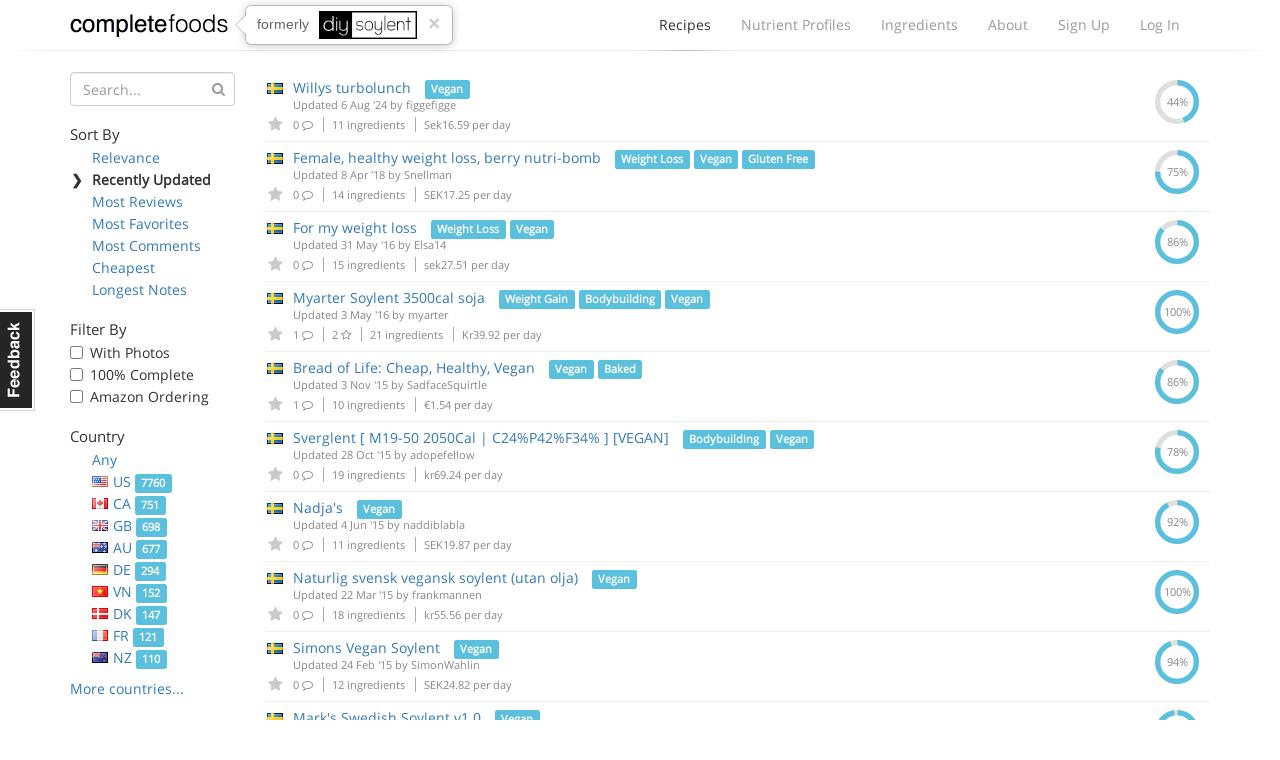

--- FILE ---
content_type: text/html; charset=utf-8
request_url: https://www.completefoods.co/diy/recipes/?countries=SE&sort=updatedAt&tags=Vegan
body_size: 5710
content:
<!DOCTYPE html><html lang="en"><head><title>Complete Food Recipes | Complete Foods</title><meta name="apple-mobile-web-app-title" content="Complete Foods"><meta name="viewport" content="width=device-width, initial-scale=1"><link rel="icon" type="image/png" href="/favicon.ico"><link rel="canonical" href="https://www.completefoods.co/diy/recipes/?countries=SE&amp;sort=updatedAt&amp;tags=Vegan"><link href="/diy/app2-5001241e.css" rel="stylesheet"><script src="/diy/app2-4bb3d901.js"></script></head><body><div id="fb-root"></div><div class="navbar"><div class="container"><div style="position: relative" class="navbar-header"><button type="button" data-toggle="collapse" data-target="#navbar-collapse" class="navbar-toggle"><span class="sr-only">Toggle navigation</span><i class="fa fa-bars"></i></button><a href="/" class="navbar-brand">Complete Foods</a><div class="popover right previously hidden-xs"><div class="arrow"></div><div class="popover-content">formerly<img src="/diy/images/logo2x.png" alt="DIY Soylent"></div><a href="#" class="close">&times;</a></div></div><div id="navbar-collapse" class="collapse navbar-collapse"><ul class="nav navbar-nav navbar-right"><li class="active"><a href="/diy/recipes">Recipes<span class="b"></span></a></li><li><a href="/diy/nutrient-profiles">Nutrient Profiles<span class="b"></span></a></li><li class="hidden-sm"><a href="/diy/ingredients">Ingredients<span class="b"></span></a></li><li><a href="/diy/wiki">About<span class="b"></span></a></li><li><a href="/diy/signup">Sign Up<span class="b"></span></a></li><li><a href="/diy/login">Log In<span class="b"></span></a></li></ul></div></div><div class="l"><div class="l1"></div><div class="l2"></div><div class="l3"></div></div></div><div class="container"><div class="row"><div class="col-sm-4 col-md-3 col-lg-2"><button type="button" data-toggle="collapse" data-target="#filters-collapse" style="padding: 0; margin: 0 12px" class="navbar-toggle"><span class="sr-only">Toggle filters</span><i class="fa fa-bars"></i></button><h1 class="visible-xs">Recipes</h1><div id="filters-collapse" style="padding: 0" class="collapse navbar-collapse recipe-filters"><form method="GET"><div class="form-group has-feedback"><input type="hidden" name="countries" value="SE"><input type="hidden" name="sort" value="updatedAt"><input type="hidden" name="tags" value="Vegan"><input type="text" name="q" placeholder="Search..." class="form-control"><i style="top: 10px; color: #999" class="fa fa-search form-control-feedback"></i></div></form><h5>Sort By</h5><ul class="sort-by"><li><span class="c">❯</span><a href="?countries=SE&amp;tags=Vegan">Relevance</a></li><li class="active"><span class="c">❯</span>Recently Updated</li><li><span class="c">❯</span><a href="?countries=SE&amp;sort=reviewsCount&amp;tags=Vegan">Most Reviews</a></li><li><span class="c">❯</span><a href="?countries=SE&amp;sort=favoritesCount&amp;tags=Vegan">Most Favorites</a></li><li><span class="c">❯</span><a href="?countries=SE&amp;sort=commentsCount&amp;tags=Vegan">Most Comments</a></li><li><span class="c">❯</span><a href="?countries=SE&amp;sort=dailyCost&amp;tags=Vegan">Cheapest</a></li><li><span class="c">❯</span><a href="?countries=SE&amp;sort=descriptionWordCount&amp;tags=Vegan">Longest Notes</a></li></ul><h5>Filter By</h5><ul class="filter-by"><li><label class="checkbox"><input type="checkbox" data-url="/diy/recipes/?countries=SE&amp;sort=updatedAt&amp;tags=Vegan&amp;photos=1" class="auto-filter"> With Photos</label></li><li><label class="checkbox"><input type="checkbox" data-url="/diy/recipes/?countries=SE&amp;sort=updatedAt&amp;tags=Vegan&amp;pctComplete=0.99" class="auto-filter"> 100% Complete</label></li><li><label class="checkbox"><input type="checkbox" data-url="/diy/recipes/?countries=SE&amp;sort=updatedAt&amp;tags=Vegan&amp;amazon=1" class="auto-filter"> Amazon Ordering</label></li></ul><h5>Country</h5><ul class="country-filters"><li><span class="c">❯</span><a href="?sort=updatedAt&amp;tags=Vegan">Any</a></li><li><span class="c">❯</span><a href="?countries=US&amp;sort=updatedAt&amp;tags=Vegan"><span class="flag flag-us"></span>US <span class="label label-info">7760</span></a></li><li><span class="c">❯</span><a href="?countries=CA&amp;sort=updatedAt&amp;tags=Vegan"><span class="flag flag-ca"></span>CA <span class="label label-info">751</span></a></li><li><span class="c">❯</span><a href="?countries=GB&amp;sort=updatedAt&amp;tags=Vegan"><span class="flag flag-gb"></span>GB <span class="label label-info">698</span></a></li><li><span class="c">❯</span><a href="?countries=AU&amp;sort=updatedAt&amp;tags=Vegan"><span class="flag flag-au"></span>AU <span class="label label-info">677</span></a></li><li><span class="c">❯</span><a href="?countries=DE&amp;sort=updatedAt&amp;tags=Vegan"><span class="flag flag-de"></span>DE <span class="label label-info">294</span></a></li><li><span class="c">❯</span><a href="?countries=VN&amp;sort=updatedAt&amp;tags=Vegan"><span class="flag flag-vn"></span>VN <span class="label label-info">152</span></a></li><li><span class="c">❯</span><a href="?countries=DK&amp;sort=updatedAt&amp;tags=Vegan"><span class="flag flag-dk"></span>DK <span class="label label-info">147</span></a></li><li><span class="c">❯</span><a href="?countries=FR&amp;sort=updatedAt&amp;tags=Vegan"><span class="flag flag-fr"></span>FR <span class="label label-info">121</span></a></li><li><span class="c">❯</span><a href="?countries=NZ&amp;sort=updatedAt&amp;tags=Vegan"><span class="flag flag-nz"></span>NZ <span class="label label-info">110</span></a></li><li><span class="c">❯</span><a href="?countries=NL&amp;sort=updatedAt&amp;tags=Vegan"><span class="flag flag-nl"></span>NL <span class="label label-info">110</span></a></li><li><span class="c">❯</span><a href="?countries=IN&amp;sort=updatedAt&amp;tags=Vegan"><span class="flag flag-in"></span>IN <span class="label label-info">109</span></a></li><li class="active"><span class="c">❯</span><span class="flag flag-se"></span>SE <span class="label label-info">101</span></li><li><span class="c">❯</span><a href="?countries=PL&amp;sort=updatedAt&amp;tags=Vegan"><span class="flag flag-pl"></span>PL <span class="label label-info">92</span></a></li><li><span class="c">❯</span><a href="?countries=BR&amp;sort=updatedAt&amp;tags=Vegan"><span class="flag flag-br"></span>BR <span class="label label-info">89</span></a></li><li><span class="c">❯</span><a href="?countries=SG&amp;sort=updatedAt&amp;tags=Vegan"><span class="flag flag-sg"></span>SG <span class="label label-info">86</span></a></li><li><span class="c">❯</span><a href="?countries=CN&amp;sort=updatedAt&amp;tags=Vegan"><span class="flag flag-cn"></span>CN <span class="label label-info">51</span></a></li><li><span class="c">❯</span><a href="?countries=BE&amp;sort=updatedAt&amp;tags=Vegan"><span class="flag flag-be"></span>BE <span class="label label-info">50</span></a></li><li><span class="c">❯</span><a href="?countries=AT&amp;sort=updatedAt&amp;tags=Vegan"><span class="flag flag-at"></span>AT <span class="label label-info">44</span></a></li><li><span class="c">❯</span><a href="?countries=ES&amp;sort=updatedAt&amp;tags=Vegan"><span class="flag flag-es"></span>ES <span class="label label-info">42</span></a></li><li><span class="c">❯</span><a href="?countries=MX&amp;sort=updatedAt&amp;tags=Vegan"><span class="flag flag-mx"></span>MX <span class="label label-info">42</span></a></li><li><span class="c">❯</span><a href="?countries=RU&amp;sort=updatedAt&amp;tags=Vegan"><span class="flag flag-ru"></span>RU <span class="label label-info">41</span></a></li><li><span class="c">❯</span><a href="?countries=JP&amp;sort=updatedAt&amp;tags=Vegan"><span class="flag flag-jp"></span>JP <span class="label label-info">36</span></a></li><li><span class="c">❯</span><a href="?countries=NO&amp;sort=updatedAt&amp;tags=Vegan"><span class="flag flag-no"></span>NO <span class="label label-info">36</span></a></li><li><span class="c">❯</span><a href="?countries=CZ&amp;sort=updatedAt&amp;tags=Vegan"><span class="flag flag-cz"></span>CZ <span class="label label-info">30</span></a></li><li><span class="c">❯</span><a href="?countries=CH&amp;sort=updatedAt&amp;tags=Vegan"><span class="flag flag-ch"></span>CH <span class="label label-info">28</span></a></li><li><span class="c">❯</span><a href="?countries=ZA&amp;sort=updatedAt&amp;tags=Vegan"><span class="flag flag-za"></span>ZA <span class="label label-info">26</span></a></li><li><span class="c">❯</span><a href="?countries=IE&amp;sort=updatedAt&amp;tags=Vegan"><span class="flag flag-ie"></span>IE <span class="label label-info">26</span></a></li><li><span class="c">❯</span><a href="?countries=TH&amp;sort=updatedAt&amp;tags=Vegan"><span class="flag flag-th"></span>TH <span class="label label-info">24</span></a></li><li><span class="c">❯</span><a href="?countries=LT&amp;sort=updatedAt&amp;tags=Vegan"><span class="flag flag-lt"></span>LT <span class="label label-info">23</span></a></li><li><span class="c">❯</span><a href="?countries=IT&amp;sort=updatedAt&amp;tags=Vegan"><span class="flag flag-it"></span>IT <span class="label label-info">23</span></a></li><li><span class="c">❯</span><a href="?countries=AR&amp;sort=updatedAt&amp;tags=Vegan"><span class="flag flag-ar"></span>AR <span class="label label-info">21</span></a></li><li><span class="c">❯</span><a href="?countries=IL&amp;sort=updatedAt&amp;tags=Vegan"><span class="flag flag-il"></span>IL <span class="label label-info">20</span></a></li><li><span class="c">❯</span><a href="?countries=FI&amp;sort=updatedAt&amp;tags=Vegan"><span class="flag flag-fi"></span>FI <span class="label label-info">16</span></a></li><li><span class="c">❯</span><a href="?countries=TR&amp;sort=updatedAt&amp;tags=Vegan"><span class="flag flag-tr"></span>TR <span class="label label-info">14</span></a></li><li><span class="c">❯</span><a href="?countries=KR&amp;sort=updatedAt&amp;tags=Vegan"><span class="flag flag-kr"></span>KR <span class="label label-info">13</span></a></li><li><span class="c">❯</span><a href="?countries=PT&amp;sort=updatedAt&amp;tags=Vegan"><span class="flag flag-pt"></span>PT <span class="label label-info">13</span></a></li><li><span class="c">❯</span><a href="?countries=MY&amp;sort=updatedAt&amp;tags=Vegan"><span class="flag flag-my"></span>MY <span class="label label-info">11</span></a></li><li><span class="c">❯</span><a href="?countries=TW&amp;sort=updatedAt&amp;tags=Vegan"><span class="flag flag-tw"></span>TW <span class="label label-info">11</span></a></li><li><span class="c">❯</span><a href="?countries=HK&amp;sort=updatedAt&amp;tags=Vegan"><span class="flag flag-hk"></span>HK <span class="label label-info">11</span></a></li><li><span class="c">❯</span><a href="?countries=HR&amp;sort=updatedAt&amp;tags=Vegan"><span class="flag flag-hr"></span>HR <span class="label label-info">10</span></a></li><li><span class="c">❯</span><a href="?countries=PH&amp;sort=updatedAt&amp;tags=Vegan"><span class="flag flag-ph"></span>PH <span class="label label-info">10</span></a></li><li><span class="c">❯</span><a href="?countries=CO&amp;sort=updatedAt&amp;tags=Vegan"><span class="flag flag-co"></span>CO <span class="label label-info">9</span></a></li><li><span class="c">❯</span><a href="?countries=ID&amp;sort=updatedAt&amp;tags=Vegan"><span class="flag flag-id"></span>ID <span class="label label-info">9</span></a></li><li><span class="c">❯</span><a href="?countries=SK&amp;sort=updatedAt&amp;tags=Vegan"><span class="flag flag-sk"></span>SK <span class="label label-info">7</span></a></li><li><span class="c">❯</span><a href="?countries=HU&amp;sort=updatedAt&amp;tags=Vegan"><span class="flag flag-hu"></span>HU <span class="label label-info">7</span></a></li><li><span class="c">❯</span><a href="?countries=GR&amp;sort=updatedAt&amp;tags=Vegan"><span class="flag flag-gr"></span>GR <span class="label label-info">7</span></a></li><li><span class="c">❯</span><a href="?countries=CL&amp;sort=updatedAt&amp;tags=Vegan"><span class="flag flag-cl"></span>CL <span class="label label-info">6</span></a></li><li><span class="c">❯</span><a href="?countries=RS&amp;sort=updatedAt&amp;tags=Vegan"><span class="flag flag-rs"></span>RS <span class="label label-info">6</span></a></li><li><span class="c">❯</span><a href="?countries=EE&amp;sort=updatedAt&amp;tags=Vegan"><span class="flag flag-ee"></span>EE <span class="label label-info">5</span></a></li><li><span class="c">❯</span><a href="?countries=RO&amp;sort=updatedAt&amp;tags=Vegan"><span class="flag flag-ro"></span>RO <span class="label label-info">5</span></a></li><li><span class="c">❯</span><a href="?countries=IS&amp;sort=updatedAt&amp;tags=Vegan"><span class="flag flag-is"></span>IS <span class="label label-info">5</span></a></li><li><span class="c">❯</span><a href="?countries=LV&amp;sort=updatedAt&amp;tags=Vegan"><span class="flag flag-lv"></span>LV <span class="label label-info">5</span></a></li><li><span class="c">❯</span><a href="?countries=LB&amp;sort=updatedAt&amp;tags=Vegan"><span class="flag flag-lb"></span>LB <span class="label label-info">4</span></a></li><li><span class="c">❯</span><a href="?countries=ME&amp;sort=updatedAt&amp;tags=Vegan"><span class="flag flag-me"></span>ME <span class="label label-info">4</span></a></li><li><span class="c">❯</span><a href="?countries=AE&amp;sort=updatedAt&amp;tags=Vegan"><span class="flag flag-ae"></span>AE <span class="label label-info">4</span></a></li><li><span class="c">❯</span><a href="?countries=EG&amp;sort=updatedAt&amp;tags=Vegan"><span class="flag flag-eg"></span>EG <span class="label label-info">4</span></a></li><li><span class="c">❯</span><a href="?countries=UA&amp;sort=updatedAt&amp;tags=Vegan"><span class="flag flag-ua"></span>UA <span class="label label-info">3</span></a></li><li><span class="c">❯</span><a href="?countries=IR&amp;sort=updatedAt&amp;tags=Vegan"><span class="flag flag-ir"></span>IR <span class="label label-info">3</span></a></li><li><span class="c">❯</span><a href="?countries=UY&amp;sort=updatedAt&amp;tags=Vegan"><span class="flag flag-uy"></span>UY <span class="label label-info">3</span></a></li><li><span class="c">❯</span><a href="?countries=BA&amp;sort=updatedAt&amp;tags=Vegan"><span class="flag flag-ba"></span>BA <span class="label label-info">2</span></a></li><li><span class="c">❯</span><a href="?countries=KG&amp;sort=updatedAt&amp;tags=Vegan"><span class="flag flag-kg"></span>KG <span class="label label-info">2</span></a></li><li><span class="c">❯</span><a href="?countries=CV&amp;sort=updatedAt&amp;tags=Vegan"><span class="flag flag-cv"></span>CV <span class="label label-info">2</span></a></li><li><span class="c">❯</span><a href="?countries=MD&amp;sort=updatedAt&amp;tags=Vegan"><span class="flag flag-md"></span>MD <span class="label label-info">2</span></a></li><li><span class="c">❯</span><a href="?countries=BG&amp;sort=updatedAt&amp;tags=Vegan"><span class="flag flag-bg"></span>BG <span class="label label-info">2</span></a></li><li><span class="c">❯</span><a href="?countries=GE&amp;sort=updatedAt&amp;tags=Vegan"><span class="flag flag-ge"></span>GE <span class="label label-info">1</span></a></li><li><span class="c">❯</span><a href="?countries=CY&amp;sort=updatedAt&amp;tags=Vegan"><span class="flag flag-cy"></span>CY <span class="label label-info">1</span></a></li><li><span class="c">❯</span><a href="?countries=AF&amp;sort=updatedAt&amp;tags=Vegan"><span class="flag flag-af"></span>AF <span class="label label-info">1</span></a></li><li><span class="c">❯</span><a href="?countries=AQ&amp;sort=updatedAt&amp;tags=Vegan"><span class="flag flag-aq"></span>AQ <span class="label label-info">1</span></a></li><li><span class="c">❯</span><a href="?countries=UM&amp;sort=updatedAt&amp;tags=Vegan"><span class="flag flag-um"></span>UM <span class="label label-info">1</span></a></li><li><span class="c">❯</span><a href="?countries=KH&amp;sort=updatedAt&amp;tags=Vegan"><span class="flag flag-kh"></span>KH <span class="label label-info">1</span></a></li><li><span class="c">❯</span><a href="?countries=RW&amp;sort=updatedAt&amp;tags=Vegan"><span class="flag flag-rw"></span>RW <span class="label label-info">1</span></a></li><li><span class="c">❯</span><a href="?countries=NA&amp;sort=updatedAt&amp;tags=Vegan"><span class="flag flag-na"></span>NA <span class="label label-info">1</span></a></li><li><span class="c">❯</span><a href="?countries=MA&amp;sort=updatedAt&amp;tags=Vegan"><span class="flag flag-ma"></span>MA <span class="label label-info">1</span></a></li><li><span class="c">❯</span><a href="?countries=PK&amp;sort=updatedAt&amp;tags=Vegan"><span class="flag flag-pk"></span>PK <span class="label label-info">1</span></a></li><li><span class="c">❯</span><a href="?countries=IO&amp;sort=updatedAt&amp;tags=Vegan"><span class="flag flag-io"></span>IO <span class="label label-info">1</span></a></li><li><span class="c">❯</span><a href="?countries=CU&amp;sort=updatedAt&amp;tags=Vegan"><span class="flag flag-cu"></span>CU <span class="label label-info">1</span></a></li><li><span class="c">❯</span><a href="?countries=AS&amp;sort=updatedAt&amp;tags=Vegan"><span class="flag flag-as"></span>AS <span class="label label-info">1</span></a></li><li><span class="c">❯</span><a href="?countries=KW&amp;sort=updatedAt&amp;tags=Vegan"><span class="flag flag-kw"></span>KW <span class="label label-info">1</span></a></li><li><span class="c">❯</span><a href="?countries=PY&amp;sort=updatedAt&amp;tags=Vegan"><span class="flag flag-py"></span>PY <span class="label label-info">1</span></a></li><li><span class="c">❯</span><a href="?countries=CX&amp;sort=updatedAt&amp;tags=Vegan"><span class="flag flag-cx"></span>CX <span class="label label-info">1</span></a></li><li><span class="c">❯</span><a href="?countries=KZ&amp;sort=updatedAt&amp;tags=Vegan"><span class="flag flag-kz"></span>KZ <span class="label label-info">1</span></a></li><li><span class="c">❯</span><a href="?countries=KP&amp;sort=updatedAt&amp;tags=Vegan"><span class="flag flag-kp"></span>KP <span class="label label-info">1</span></a></li><li><span class="c">❯</span><a href="?countries=BS&amp;sort=updatedAt&amp;tags=Vegan"><span class="flag flag-bs"></span>BS <span class="label label-info">1</span></a></li><li><span class="c">❯</span><a href="?countries=YT&amp;sort=updatedAt&amp;tags=Vegan"><span class="flag flag-yt"></span>YT <span class="label label-info">1</span></a></li><li><span class="c">❯</span><a href="?countries=KE&amp;sort=updatedAt&amp;tags=Vegan"><span class="flag flag-ke"></span>KE <span class="label label-info">1</span></a></li><li><span class="c">❯</span><a href="?countries=PE&amp;sort=updatedAt&amp;tags=Vegan"><span class="flag flag-pe"></span>PE <span class="label label-info">1</span></a></li></ul><a href="#" class="more-countries">More countries...</a><h5>Tags</h5><ul class="tag-list"><li><span class="c">❯</span><a href="?countries=SE&amp;sort=updatedAt">Any</a></li><li><span class="c">❯</span><a href="?countries=SE&amp;sort=updatedAt&amp;tags=Weight%20Loss">Weight Loss <span class="label label-info">1053</span></a></li><li><span class="c">❯</span><a href="?countries=SE&amp;sort=updatedAt&amp;tags=Bodybuilding">Bodybuilding <span class="label label-info">1011</span></a></li><li><span class="c">❯</span><a href="?countries=SE&amp;sort=updatedAt&amp;tags=Tasty!">Tasty! <span class="label label-info">898</span></a></li><li><span class="c">❯</span><a href="?countries=SE&amp;sort=updatedAt&amp;tags=Ketogenic">Ketogenic <span class="label label-info">617</span></a></li><li class="active"><span class="c">❯</span>Vegan <span class="label label-info">554</span></li><li><span class="c">❯</span><a href="?countries=SE&amp;sort=updatedAt&amp;tags=Natural">Natural <span class="label label-info">351</span></a></li><li><span class="c">❯</span><a href="?countries=SE&amp;sort=updatedAt&amp;tags=Weight%20Gain">Weight Gain <span class="label label-info">279</span></a></li><li><span class="c">❯</span><a href="?countries=SE&amp;sort=updatedAt&amp;tags=Gluten%20Free">Gluten Free <span class="label label-info">98</span></a></li><li><span class="c">❯</span><a href="?countries=SE&amp;sort=updatedAt&amp;tags=Baked">Baked <span class="label label-info">79</span></a></li><li><span class="c">❯</span><a href="?countries=SE&amp;sort=updatedAt&amp;tags=Solid">Solid <span class="label label-info">77</span></a></li><li><span class="c">❯</span><a href="?countries=SE&amp;sort=updatedAt&amp;tags=Kosher">Kosher <span class="label label-info">69</span></a></li><li><span class="c">❯</span><a href="?countries=SE&amp;sort=updatedAt&amp;tags=Fried">Fried <span class="label label-info">19</span></a></li><li><span class="c">❯</span><a href="?countries=SE&amp;sort=updatedAt&amp;tags=%E5%87%8F%E8%82%A5">减肥 <span class="label label-info">1</span></a></li><li><span class="c">❯</span><a href="?countries=SE&amp;sort=updatedAt&amp;tags=c%C3%A9tog%C3%A8ne">cétogène <span class="label label-info">1</span></a></li></ul></div></div><div class="col-sm-8 col-md-9 col-lg-10"><table class="table recipe-list"><thead><tr><th></th><th>Complete Food Recipe</th><th class="text-center">Complete</th></tr></thead><tbody><tr><td class="favorites"><span class="flag flag-se"></span><a href="#" data-id="66b233072047578465a4e715" data-toggle="tooltip" data-placement="bottom" title="Please login or sign up to favorite a recipe" class="favorite-recipe logged-out"><i class="fa fa-star"></i></a></td><td class="recipe-detail"><a href="/diy/recipes/willys-turbolunch">Willys turbolunch</a> <span class="label label-info">Vegan</span><div class="updated">Updated 6 Aug '24 by <a href="/diy/users/figgefigge">figgefigge</a></div><div class="meta"><span title="Comments" class="comments"><a href="/diy/recipes/66b233072047578465a4e715#disqus_thread"></a>0 <i class="fa fa-comment-o"></i></span><span class="num-ingredients"> 11 ingredients</span><span class="cost"> Sek16.59 per day</span></div></td><td class="text-center pct hidden-xs"><div><svg width="44" height="44" title="0.44434444444444443%" viewbox="0 0 100 100">
<circle cx="50" cy="50" r="44" fill="transparent" stroke-width="12" stroke="#dfdfdf"/>
<circle cx="50" cy="50" r="44" fill="transparent" stroke-width="12" stroke="#5bc0de" stroke-dasharray="122.8435333250492,153.6166201908526" stroke-dashoffset="69.11503837897544" />
<text x="50" y="50" dominant-baseline="central" text-anchor="middle" fill="#888" font-size="24">44%</text>
</svg></div></td></tr><tr><td class="favorites"><span class="flag flag-se"></span><a href="#" data-id="5ac9de1f4c69462373da83d6" data-toggle="tooltip" data-placement="bottom" title="Please login or sign up to favorite a recipe" class="favorite-recipe logged-out"><i class="fa fa-star"></i></a></td><td class="recipe-detail"><a href="/diy/recipes/female-healthy-weight-loss-berry-nutribomb">Female, healthy weight loss, berry nutri-bomb</a> <span class="label label-info">Weight Loss</span> <span class="label label-info">Vegan</span> <span class="label label-info">Gluten Free</span><div class="updated">Updated 8 Apr '18 by <a href="/diy/users/Snellman">Snellman</a></div><div class="meta"><span title="Comments" class="comments"><a href="/diy/recipes/5ac9de1f4c69462373da83d6#disqus_thread"></a>0 <i class="fa fa-comment-o"></i></span><span class="num-ingredients"> 14 ingredients</span><span class="cost"> SEK17.25 per day</span></div></td><td class="text-center pct hidden-xs"><div><svg width="44" height="44" title="0.7499%" viewbox="0 0 100 100">
<circle cx="50" cy="50" r="44" fill="transparent" stroke-width="12" stroke="#dfdfdf"/>
<circle cx="50" cy="50" r="44" fill="transparent" stroke-width="12" stroke="#5bc0de" stroke-dasharray="207.31746912157473,69.14268439432703" stroke-dashoffset="69.11503837897544" />
<text x="50" y="50" dominant-baseline="central" text-anchor="middle" fill="#888" font-size="24">75%</text>
</svg></div></td></tr><tr><td class="favorites"><span class="flag flag-se"></span><a href="#" data-id="574dde2fffeebf103704bda6" data-toggle="tooltip" data-placement="bottom" title="Please login or sign up to favorite a recipe" class="favorite-recipe logged-out"><i class="fa fa-star"></i></a></td><td class="recipe-detail"><a href="/diy/recipes/for-my-weight-loss">For my weight loss</a> <span class="label label-info">Weight Loss</span> <span class="label label-info">Vegan</span><div class="updated">Updated 31 May '16 by <a href="/diy/users/Elsa14">Elsa14</a></div><div class="meta"><span title="Comments" class="comments"><a href="/diy/recipes/574dde2fffeebf103704bda6#disqus_thread"></a>0 <i class="fa fa-comment-o"></i></span><span class="num-ingredients"> 15 ingredients</span><span class="cost"> sek27.51 per day</span></div></td><td class="text-center pct hidden-xs"><div><svg width="44" height="44" title="0.8610111111111112%" viewbox="0 0 100 100">
<circle cx="50" cy="50" r="44" fill="transparent" stroke-width="12" stroke="#dfdfdf"/>
<circle cx="50" cy="50" r="44" fill="transparent" stroke-width="12" stroke="#5bc0de" stroke-dasharray="238.03526395667495,38.42488955922681" stroke-dashoffset="69.11503837897544" />
<text x="50" y="50" dominant-baseline="central" text-anchor="middle" fill="#888" font-size="24">86%</text>
</svg></div></td></tr><tr><td class="favorites"><span class="flag flag-se"></span><a href="#" data-id="5681782f906debd65bab208b" data-toggle="tooltip" data-placement="bottom" title="Please login or sign up to favorite a recipe" class="favorite-recipe logged-out"><i class="fa fa-star"></i></a></td><td class="recipe-detail"><a href="/diy/recipes/myarter-soylent-3500cal-soja">Myarter Soylent 3500cal soja</a> <span class="label label-info">Weight Gain</span> <span class="label label-info">Bodybuilding</span> <span class="label label-info">Vegan</span><div class="updated">Updated 3 May '16 by <a href="/diy/users/myarter">myarter</a></div><div class="meta"><span title="Comments" class="comments"><a href="/diy/recipes/5681782f906debd65bab208b#disqus_thread"></a>1 <i class="fa fa-comment-o"></i></span><span title="Favorites" class="favorites-count"> 2 <i class="fa fa-star-o"></i></span><span class="num-ingredients"> 21 ingredients</span><span class="cost"> Kr39.92 per day</span></div></td><td class="text-center pct hidden-xs"><div><svg width="44" height="44" title="0.9999%" viewbox="0 0 100 100">
<circle cx="50" cy="50" r="44" fill="transparent" stroke-width="12" stroke="#dfdfdf"/>
<circle cx="50" cy="50" r="44" fill="transparent" stroke-width="12" stroke="#5bc0de" stroke-dasharray="276.4325075005502,0.027646015351592723" stroke-dashoffset="69.11503837897544" />
<text x="50" y="50" dominant-baseline="central" text-anchor="middle" fill="#888" font-size="24">100%</text>
</svg></div></td></tr><tr><td class="favorites"><span class="flag flag-se"></span><a href="#" data-id="562d7be988f670e74f16ae2c" data-toggle="tooltip" data-placement="bottom" title="Please login or sign up to favorite a recipe" class="favorite-recipe logged-out"><i class="fa fa-star"></i></a></td><td class="recipe-detail"><a href="/diy/recipes/bread-of-life-cheap-healthy-vegan">Bread of Life: Cheap, Healthy, Vegan</a> <span class="label label-info">Vegan</span> <span class="label label-info">Baked</span><div class="updated">Updated 3 Nov '15 by <a href="/diy/users/SadfaceSquirtle">SadfaceSquirtle</a></div><div class="meta"><span title="Comments" class="comments"><a href="/diy/recipes/562d7be988f670e74f16ae2c#disqus_thread"></a>1 <i class="fa fa-comment-o"></i></span><span class="num-ingredients"> 10 ingredients</span><span class="cost"> €1.54 per day</span></div></td><td class="text-center pct hidden-xs"><div><svg width="44" height="44" title="0.8570428571428571%" viewbox="0 0 100 100">
<circle cx="50" cy="50" r="44" fill="transparent" stroke-width="12" stroke="#dfdfdf"/>
<circle cx="50" cy="50" r="44" fill="transparent" stroke-width="12" stroke="#5bc0de" stroke-dasharray="236.93819985542135,39.52195366048042" stroke-dashoffset="69.11503837897544" />
<text x="50" y="50" dominant-baseline="central" text-anchor="middle" fill="#888" font-size="24">86%</text>
</svg></div></td></tr><tr><td class="favorites"><span class="flag flag-se"></span><a href="#" data-id="549756da0d0c6a0200e02171" data-toggle="tooltip" data-placement="bottom" title="Please login or sign up to favorite a recipe" class="favorite-recipe logged-out"><i class="fa fa-star"></i></a></td><td class="recipe-detail"><a href="/diy/recipes/sverglent-m1950-2050cal-c24p42f34-vegan">Sverglent [ M19-50 2050Cal | C24%P42%F34% ] [VEGAN]</a> <span class="label label-info">Bodybuilding</span> <span class="label label-info">Vegan</span><div class="updated">Updated 28 Oct '15 by <a href="/diy/users/adopefellow">adopefellow</a></div><div class="meta"><span title="Comments" class="comments"><a href="/diy/recipes/549756da0d0c6a0200e02171#disqus_thread"></a>0 <i class="fa fa-comment-o"></i></span><span class="num-ingredients"> 19 ingredients</span><span class="cost"> kr69.24 per day</span></div></td><td class="text-center pct hidden-xs"><div><svg width="44" height="44" title="0.7836837837837838%" viewbox="0 0 100 100">
<circle cx="50" cy="50" r="44" fill="transparent" stroke-width="12" stroke="#dfdfdf"/>
<circle cx="50" cy="50" r="44" fill="transparent" stroke-width="12" stroke="#5bc0de" stroke-dasharray="216.65733917278763,59.802814343114136" stroke-dashoffset="69.11503837897544" />
<text x="50" y="50" dominant-baseline="central" text-anchor="middle" fill="#888" font-size="24">78%</text>
</svg></div></td></tr><tr><td class="favorites"><span class="flag flag-se"></span><a href="#" data-id="55664b421099db6a44949c67" data-toggle="tooltip" data-placement="bottom" title="Please login or sign up to favorite a recipe" class="favorite-recipe logged-out"><i class="fa fa-star"></i></a></td><td class="recipe-detail"><a href="/diy/recipes/nadjas">Nadja's</a> <span class="label label-info">Vegan</span><div class="updated">Updated 4 Jun '15 by <a href="/diy/users/naddiblabla">naddiblabla</a></div><div class="meta"><span title="Comments" class="comments"><a href="/diy/recipes/55664b421099db6a44949c67#disqus_thread"></a>0 <i class="fa fa-comment-o"></i></span><span class="num-ingredients"> 11 ingredients</span><span class="cost"> SEK19.87 per day</span></div></td><td class="text-center pct hidden-xs"><div><svg width="44" height="44" title="0.918818918918919%" viewbox="0 0 100 100">
<circle cx="50" cy="50" r="44" fill="transparent" stroke-width="12" stroke="#dfdfdf"/>
<circle cx="50" cy="50" r="44" fill="transparent" stroke-width="12" stroke="#5bc0de" stroke-dasharray="254.01681937763925,22.443334138262514" stroke-dashoffset="69.11503837897544" />
<text x="50" y="50" dominant-baseline="central" text-anchor="middle" fill="#888" font-size="24">92%</text>
</svg></div></td></tr><tr><td class="favorites"><span class="flag flag-se"></span><a href="#" data-id="550d587283b377a80cddf39d" data-toggle="tooltip" data-placement="bottom" title="Please login or sign up to favorite a recipe" class="favorite-recipe logged-out"><i class="fa fa-star"></i></a></td><td class="recipe-detail"><a href="/diy/recipes/naturlig-svensk-vegansk-soylent-utan-olja">Naturlig svensk vegansk soylent (utan olja)</a> <span class="label label-info">Vegan</span><div class="updated">Updated 22 Mar '15 by <a href="/diy/users/frankmannen">frankmannen</a></div><div class="meta"><span title="Comments" class="comments"><a href="/diy/recipes/550d587283b377a80cddf39d#disqus_thread"></a>0 <i class="fa fa-comment-o"></i></span><span class="num-ingredients"> 18 ingredients</span><span class="cost"> kr55.56 per day</span></div></td><td class="text-center pct hidden-xs"><div><svg width="44" height="44" title="0.9999%" viewbox="0 0 100 100">
<circle cx="50" cy="50" r="44" fill="transparent" stroke-width="12" stroke="#dfdfdf"/>
<circle cx="50" cy="50" r="44" fill="transparent" stroke-width="12" stroke="#5bc0de" stroke-dasharray="276.4325075005502,0.027646015351592723" stroke-dashoffset="69.11503837897544" />
<text x="50" y="50" dominant-baseline="central" text-anchor="middle" fill="#888" font-size="24">100%</text>
</svg></div></td></tr><tr><td class="favorites"><span class="flag flag-se"></span><a href="#" data-id="54ecc31bee5101eb797b086f" data-toggle="tooltip" data-placement="bottom" title="Please login or sign up to favorite a recipe" class="favorite-recipe logged-out"><i class="fa fa-star"></i></a></td><td class="recipe-detail"><a href="/diy/recipes/simons-vegan-soylent">Simons Vegan Soylent</a> <span class="label label-info">Vegan</span><div class="updated">Updated 24 Feb '15 by <a href="/diy/users/SimonWahlin">SimonWahlin</a></div><div class="meta"><span title="Comments" class="comments"><a href="/diy/recipes/54ecc31bee5101eb797b086f#disqus_thread"></a>0 <i class="fa fa-comment-o"></i></span><span class="num-ingredients"> 12 ingredients</span><span class="cost"> SEK24.82 per day</span></div></td><td class="text-center pct hidden-xs"><div><svg width="44" height="44" title="0.9443444444444444%" viewbox="0 0 100 100">
<circle cx="50" cy="50" r="44" fill="transparent" stroke-width="12" stroke="#dfdfdf"/>
<circle cx="50" cy="50" r="44" fill="transparent" stroke-width="12" stroke="#5bc0de" stroke-dasharray="261.07361008300006,15.386543432901703" stroke-dashoffset="69.11503837897544" />
<text x="50" y="50" dominant-baseline="central" text-anchor="middle" fill="#888" font-size="24">94%</text>
</svg></div></td></tr><tr><td class="favorites"><span class="flag flag-se"></span><a href="#" data-id="54ce3f10ea4c69607d97a3fa" data-toggle="tooltip" data-placement="bottom" title="Please login or sign up to favorite a recipe" class="favorite-recipe logged-out"><i class="fa fa-star"></i></a></td><td class="recipe-detail"><a href="/diy/recipes/marks-swedish-soylent-v10">Mark's Swedish Soylent v1.0</a> <span class="label label-info">Vegan</span><div class="updated">Updated 22 Feb '15 by <a href="/diy/users/markd">markd</a></div><div class="meta"><span title="Comments" class="comments"><a href="/diy/recipes/54ce3f10ea4c69607d97a3fa#disqus_thread"></a>0 <i class="fa fa-comment-o"></i></span><span class="num-ingredients"> 15 ingredients</span><span class="cost"> kr34.09 per day</span></div></td><td class="text-center pct hidden-xs"><div><svg width="44" height="44" title="0.9721222222222222%" viewbox="0 0 100 100">
<circle cx="50" cy="50" r="44" fill="transparent" stroke-width="12" stroke="#dfdfdf"/>
<circle cx="50" cy="50" r="44" fill="transparent" stroke-width="12" stroke="#5bc0de" stroke-dasharray="268.7530587917751,7.707094724126648" stroke-dashoffset="69.11503837897544" />
<text x="50" y="50" dominant-baseline="central" text-anchor="middle" fill="#888" font-size="24">97%</text>
</svg></div></td></tr><tr><td class="favorites"><span class="flag flag-se"></span><a href="#" data-id="5276ec2a5e50af0200000300" data-toggle="tooltip" data-placement="bottom" title="Please login or sign up to favorite a recipe" class="favorite-recipe logged-out"><i class="fa fa-star"></i></a></td><td class="recipe-detail"><a href="/diy/recipes/swedish-soylent">Swedish Soylent!</a> <span class="label label-info">Weight Loss</span> <span class="label label-info">Weight Gain</span> <span class="label label-info">Ketogenic</span> <span class="label label-info">Bodybuilding</span> <span class="label label-info">Vegan</span> <span class="label label-info">Kosher</span> <span class="label label-info">Tasty!</span><div class="updated">Updated 27 Dec '13 by <a href="/diy/users/PH03N1X">PH03N1X</a></div><div class="meta"><span title="Comments" class="comments"><a href="/diy/recipes/5276ec2a5e50af0200000300#disqus_thread"></a>9 <i class="fa fa-comment-o"></i></span><span title="Favorites" class="favorites-count"> 2 <i class="fa fa-star-o"></i></span><span class="num-ingredients"> 1 ingredients</span><span class="cost"> €5.99 per day</span></div></td><td class="text-center pct hidden-xs"><div><svg width="44" height="44" title="0.9999%" viewbox="0 0 100 100">
<circle cx="50" cy="50" r="44" fill="transparent" stroke-width="12" stroke="#dfdfdf"/>
<circle cx="50" cy="50" r="44" fill="transparent" stroke-width="12" stroke="#5bc0de" stroke-dasharray="276.4325075005502,0.027646015351592723" stroke-dashoffset="69.11503837897544" />
<text x="50" y="50" dominant-baseline="central" text-anchor="middle" fill="#888" font-size="24">100%</text>
</svg></div></td></tr></tbody></table><hr><div class="text-center">Showing records 1 - 11 of 11</div><a href="#" data-toggle="tooltip" data-placement="right" title="Please login or sign up to add a recipe" class="btn btn-primary disabled">Add New Recipe</a><div style="display: inline-block; margin-left: 20px;">New to Complete Foods?  <a href="/diy/">Watch the video</a> and learn how to use the site.</div></div></div></div><div style="margin-top: 50px" class="l"><div class="l1"></div><div class="l2"></div><div class="l3"></div></div><div class="container"><div class="footer"><div class="col-md-3 logo"><span class="pm-logo"><span class="c">complete</span>foods</span></div><div class="col-md-6 text-center"><a href="#" data-tab="general" class="feedback-footer">Contact Us</a><span class="pipe"></span><a href="/diy/nutrient-profiles/calculator">Nutrient Calculator</a><span class="pipe"></span><a href="/diy/terms">Terms &amp; Privacy</a></div><div class="col-md-3 social-icons"><a href="https://twitter.com/completefoods" class="tw"><i class="fa fa-twitter"></i></a><a href="https://facebook.com/completefoodsco" class="fb"><i class="fa fa-facebook"></i></a></div></div></div><a href="#" class="feedback hidden-xs">Feedback</a><div style="display: none" class="modal modal-feedback fade"><div class="modal-dialog"><div class="modal-content"><div style="display: none;" class="loading"><i style="font-size: 100px" class="fa fa-spinner fa-spin"></i></div><div class="modal-header"><a data-dismiss="modal" class="close">&times;</a><h4 class="modal-title">Submit Feedback</h4></div><div class="modal-body"></div><div class="modal-footer"><button data-dismiss="modal" class="btn btn-default">Cancel</button><button type="submit" class="btn btn-primary submit-feedback">Submit Feedback</button></div></div></div></div><script>(function(i,s,o,g,r,a,m){i['GoogleAnalyticsObject']=r;i[r]=i[r]||function(){
(i[r].q=i[r].q||[]).push(arguments)},i[r].l=1*new Date();a=s.createElement(o),
m=s.getElementsByTagName(o)[0];a.async=1;a.src=g;m.parentNode.insertBefore(a,m)
})(window,document,'script','//www.google-analytics.com/analytics.js','ga');
ga('create', 'UA-42369796-1', 'www.completefoods.co');
ga('set', '&uid', null);
ga('send', 'pageview');</script></body></html>

--- FILE ---
content_type: application/javascript; charset=UTF-8
request_url: https://www.completefoods.co/diy/app2-4bb3d901.js
body_size: 130121
content:
!function(a,b){"object"==typeof module&&"object"==typeof module.exports?module.exports=a.document?b(a,!0):function(a){if(!a.document)throw new Error("jQuery requires a window with a document");return b(a)}:b(a)}("undefined"!=typeof window?window:this,function(a,b){var c=[],d=c.slice,e=c.concat,f=c.push,g=c.indexOf,h={},i=h.toString,j=h.hasOwnProperty,k={},l="1.11.1",m=function(a,b){return new m.fn.init(a,b)},n=/^[\s\uFEFF\xA0]+|[\s\uFEFF\xA0]+$/g,o=/^-ms-/,p=/-([\da-z])/gi,q=function(a,b){return b.toUpperCase()};m.fn=m.prototype={jquery:l,constructor:m,selector:"",length:0,toArray:function(){return d.call(this)},get:function(a){return null!=a?0>a?this[a+this.length]:this[a]:d.call(this)},pushStack:function(a){var b=m.merge(this.constructor(),a);return b.prevObject=this,b.context=this.context,b},each:function(a,b){return m.each(this,a,b)},map:function(a){return this.pushStack(m.map(this,function(b,c){return a.call(b,c,b)}))},slice:function(){return this.pushStack(d.apply(this,arguments))},first:function(){return this.eq(0)},last:function(){return this.eq(-1)},eq:function(a){var b=this.length,c=+a+(0>a?b:0);return this.pushStack(c>=0&&b>c?[this[c]]:[])},end:function(){return this.prevObject||this.constructor(null)},push:f,sort:c.sort,splice:c.splice},m.extend=m.fn.extend=function(){var a,b,c,d,e,f,g=arguments[0]||{},h=1,i=arguments.length,j=!1;for("boolean"==typeof g&&(j=g,g=arguments[h]||{},h++),"object"==typeof g||m.isFunction(g)||(g={}),h===i&&(g=this,h--);i>h;h++)if(null!=(e=arguments[h]))for(d in e)a=g[d],c=e[d],g!==c&&(j&&c&&(m.isPlainObject(c)||(b=m.isArray(c)))?(b?(b=!1,f=a&&m.isArray(a)?a:[]):f=a&&m.isPlainObject(a)?a:{},g[d]=m.extend(j,f,c)):void 0!==c&&(g[d]=c));return g},m.extend({expando:"jQuery"+(l+Math.random()).replace(/\D/g,""),isReady:!0,error:function(a){throw new Error(a)},noop:function(){},isFunction:function(a){return"function"===m.type(a)},isArray:Array.isArray||function(a){return"array"===m.type(a)},isWindow:function(a){return null!=a&&a==a.window},isNumeric:function(a){return!m.isArray(a)&&a-parseFloat(a)>=0},isEmptyObject:function(a){var b;for(b in a)return!1;return!0},isPlainObject:function(a){var b;if(!a||"object"!==m.type(a)||a.nodeType||m.isWindow(a))return!1;try{if(a.constructor&&!j.call(a,"constructor")&&!j.call(a.constructor.prototype,"isPrototypeOf"))return!1}catch(c){return!1}if(k.ownLast)for(b in a)return j.call(a,b);for(b in a);return void 0===b||j.call(a,b)},type:function(a){return null==a?a+"":"object"==typeof a||"function"==typeof a?h[i.call(a)]||"object":typeof a},globalEval:function(b){b&&m.trim(b)&&(a.execScript||function(b){a.eval.call(a,b)})(b)},camelCase:function(a){return a.replace(o,"ms-").replace(p,q)},nodeName:function(a,b){return a.nodeName&&a.nodeName.toLowerCase()===b.toLowerCase()},each:function(a,b,c){var d,e=0,f=a.length,g=r(a);if(c){if(g){for(;f>e;e++)if(d=b.apply(a[e],c),d===!1)break}else for(e in a)if(d=b.apply(a[e],c),d===!1)break}else if(g){for(;f>e;e++)if(d=b.call(a[e],e,a[e]),d===!1)break}else for(e in a)if(d=b.call(a[e],e,a[e]),d===!1)break;return a},trim:function(a){return null==a?"":(a+"").replace(n,"")},makeArray:function(a,b){var c=b||[];return null!=a&&(r(Object(a))?m.merge(c,"string"==typeof a?[a]:a):f.call(c,a)),c},inArray:function(a,b,c){var d;if(b){if(g)return g.call(b,a,c);for(d=b.length,c=c?0>c?Math.max(0,d+c):c:0;d>c;c++)if(c in b&&b[c]===a)return c}return-1},merge:function(a,b){var c=+b.length,d=0,e=a.length;while(c>d)a[e++]=b[d++];if(c!==c)while(void 0!==b[d])a[e++]=b[d++];return a.length=e,a},grep:function(a,b,c){for(var d,e=[],f=0,g=a.length,h=!c;g>f;f++)d=!b(a[f],f),d!==h&&e.push(a[f]);return e},map:function(a,b,c){var d,f=0,g=a.length,h=r(a),i=[];if(h)for(;g>f;f++)d=b(a[f],f,c),null!=d&&i.push(d);else for(f in a)d=b(a[f],f,c),null!=d&&i.push(d);return e.apply([],i)},guid:1,proxy:function(a,b){var c,e,f;return"string"==typeof b&&(f=a[b],b=a,a=f),m.isFunction(a)?(c=d.call(arguments,2),e=function(){return a.apply(b||this,c.concat(d.call(arguments)))},e.guid=a.guid=a.guid||m.guid++,e):void 0},now:function(){return+new Date},support:k}),m.each("Boolean Number String Function Array Date RegExp Object Error".split(" "),function(a,b){h["[object "+b+"]"]=b.toLowerCase()});function r(a){var b=a.length,c=m.type(a);return"function"===c||m.isWindow(a)?!1:1===a.nodeType&&b?!0:"array"===c||0===b||"number"==typeof b&&b>0&&b-1 in a}var s=function(a){var b,c,d,e,f,g,h,i,j,k,l,m,n,o,p,q,r,s,t,u="sizzle"+-new Date,v=a.document,w=0,x=0,y=gb(),z=gb(),A=gb(),B=function(a,b){return a===b&&(l=!0),0},C="undefined",D=1<<31,E={}.hasOwnProperty,F=[],G=F.pop,H=F.push,I=F.push,J=F.slice,K=F.indexOf||function(a){for(var b=0,c=this.length;c>b;b++)if(this[b]===a)return b;return-1},L="checked|selected|async|autofocus|autoplay|controls|defer|disabled|hidden|ismap|loop|multiple|open|readonly|required|scoped",M="[\\x20\\t\\r\\n\\f]",N="(?:\\\\.|[\\w-]|[^\\x00-\\xa0])+",O=N.replace("w","w#"),P="\\["+M+"*("+N+")(?:"+M+"*([*^$|!~]?=)"+M+"*(?:'((?:\\\\.|[^\\\\'])*)'|\"((?:\\\\.|[^\\\\\"])*)\"|("+O+"))|)"+M+"*\\]",Q=":("+N+")(?:\\((('((?:\\\\.|[^\\\\'])*)'|\"((?:\\\\.|[^\\\\\"])*)\")|((?:\\\\.|[^\\\\()[\\]]|"+P+")*)|.*)\\)|)",R=new RegExp("^"+M+"+|((?:^|[^\\\\])(?:\\\\.)*)"+M+"+$","g"),S=new RegExp("^"+M+"*,"+M+"*"),T=new RegExp("^"+M+"*([>+~]|"+M+")"+M+"*"),U=new RegExp("="+M+"*([^\\]'\"]*?)"+M+"*\\]","g"),V=new RegExp(Q),W=new RegExp("^"+O+"$"),X={ID:new RegExp("^#("+N+")"),CLASS:new RegExp("^\\.("+N+")"),TAG:new RegExp("^("+N.replace("w","w*")+")"),ATTR:new RegExp("^"+P),PSEUDO:new RegExp("^"+Q),CHILD:new RegExp("^:(only|first|last|nth|nth-last)-(child|of-type)(?:\\("+M+"*(even|odd|(([+-]|)(\\d*)n|)"+M+"*(?:([+-]|)"+M+"*(\\d+)|))"+M+"*\\)|)","i"),bool:new RegExp("^(?:"+L+")$","i"),needsContext:new RegExp("^"+M+"*[>+~]|:(even|odd|eq|gt|lt|nth|first|last)(?:\\("+M+"*((?:-\\d)?\\d*)"+M+"*\\)|)(?=[^-]|$)","i")},Y=/^(?:input|select|textarea|button)$/i,Z=/^h\d$/i,$=/^[^{]+\{\s*\[native \w/,_=/^(?:#([\w-]+)|(\w+)|\.([\w-]+))$/,ab=/[+~]/,bb=/'|\\/g,cb=new RegExp("\\\\([\\da-f]{1,6}"+M+"?|("+M+")|.)","ig"),db=function(a,b,c){var d="0x"+b-65536;return d!==d||c?b:0>d?String.fromCharCode(d+65536):String.fromCharCode(d>>10|55296,1023&d|56320)};try{I.apply(F=J.call(v.childNodes),v.childNodes),F[v.childNodes.length].nodeType}catch(eb){I={apply:F.length?function(a,b){H.apply(a,J.call(b))}:function(a,b){var c=a.length,d=0;while(a[c++]=b[d++]);a.length=c-1}}}function fb(a,b,d,e){var f,h,j,k,l,o,r,s,w,x;if((b?b.ownerDocument||b:v)!==n&&m(b),b=b||n,d=d||[],!a||"string"!=typeof a)return d;if(1!==(k=b.nodeType)&&9!==k)return[];if(p&&!e){if(f=_.exec(a))if(j=f[1]){if(9===k){if(h=b.getElementById(j),!h||!h.parentNode)return d;if(h.id===j)return d.push(h),d}else if(b.ownerDocument&&(h=b.ownerDocument.getElementById(j))&&t(b,h)&&h.id===j)return d.push(h),d}else{if(f[2])return I.apply(d,b.getElementsByTagName(a)),d;if((j=f[3])&&c.getElementsByClassName&&b.getElementsByClassName)return I.apply(d,b.getElementsByClassName(j)),d}if(c.qsa&&(!q||!q.test(a))){if(s=r=u,w=b,x=9===k&&a,1===k&&"object"!==b.nodeName.toLowerCase()){o=g(a),(r=b.getAttribute("id"))?s=r.replace(bb,"\\$&"):b.setAttribute("id",s),s="[id='"+s+"'] ",l=o.length;while(l--)o[l]=s+qb(o[l]);w=ab.test(a)&&ob(b.parentNode)||b,x=o.join(",")}if(x)try{return I.apply(d,w.querySelectorAll(x)),d}catch(y){}finally{r||b.removeAttribute("id")}}}return i(a.replace(R,"$1"),b,d,e)}function gb(){var a=[];function b(c,e){return a.push(c+" ")>d.cacheLength&&delete b[a.shift()],b[c+" "]=e}return b}function hb(a){return a[u]=!0,a}function ib(a){var b=n.createElement("div");try{return!!a(b)}catch(c){return!1}finally{b.parentNode&&b.parentNode.removeChild(b),b=null}}function jb(a,b){var c=a.split("|"),e=a.length;while(e--)d.attrHandle[c[e]]=b}function kb(a,b){var c=b&&a,d=c&&1===a.nodeType&&1===b.nodeType&&(~b.sourceIndex||D)-(~a.sourceIndex||D);if(d)return d;if(c)while(c=c.nextSibling)if(c===b)return-1;return a?1:-1}function lb(a){return function(b){var c=b.nodeName.toLowerCase();return"input"===c&&b.type===a}}function mb(a){return function(b){var c=b.nodeName.toLowerCase();return("input"===c||"button"===c)&&b.type===a}}function nb(a){return hb(function(b){return b=+b,hb(function(c,d){var e,f=a([],c.length,b),g=f.length;while(g--)c[e=f[g]]&&(c[e]=!(d[e]=c[e]))})})}function ob(a){return a&&typeof a.getElementsByTagName!==C&&a}c=fb.support={},f=fb.isXML=function(a){var b=a&&(a.ownerDocument||a).documentElement;return b?"HTML"!==b.nodeName:!1},m=fb.setDocument=function(a){var b,e=a?a.ownerDocument||a:v,g=e.defaultView;return e!==n&&9===e.nodeType&&e.documentElement?(n=e,o=e.documentElement,p=!f(e),g&&g!==g.top&&(g.addEventListener?g.addEventListener("unload",function(){m()},!1):g.attachEvent&&g.attachEvent("onunload",function(){m()})),c.attributes=ib(function(a){return a.className="i",!a.getAttribute("className")}),c.getElementsByTagName=ib(function(a){return a.appendChild(e.createComment("")),!a.getElementsByTagName("*").length}),c.getElementsByClassName=$.test(e.getElementsByClassName)&&ib(function(a){return a.innerHTML="<div class='a'></div><div class='a i'></div>",a.firstChild.className="i",2===a.getElementsByClassName("i").length}),c.getById=ib(function(a){return o.appendChild(a).id=u,!e.getElementsByName||!e.getElementsByName(u).length}),c.getById?(d.find.ID=function(a,b){if(typeof b.getElementById!==C&&p){var c=b.getElementById(a);return c&&c.parentNode?[c]:[]}},d.filter.ID=function(a){var b=a.replace(cb,db);return function(a){return a.getAttribute("id")===b}}):(delete d.find.ID,d.filter.ID=function(a){var b=a.replace(cb,db);return function(a){var c=typeof a.getAttributeNode!==C&&a.getAttributeNode("id");return c&&c.value===b}}),d.find.TAG=c.getElementsByTagName?function(a,b){return typeof b.getElementsByTagName!==C?b.getElementsByTagName(a):void 0}:function(a,b){var c,d=[],e=0,f=b.getElementsByTagName(a);if("*"===a){while(c=f[e++])1===c.nodeType&&d.push(c);return d}return f},d.find.CLASS=c.getElementsByClassName&&function(a,b){return typeof b.getElementsByClassName!==C&&p?b.getElementsByClassName(a):void 0},r=[],q=[],(c.qsa=$.test(e.querySelectorAll))&&(ib(function(a){a.innerHTML="<select msallowclip=''><option selected=''></option></select>",a.querySelectorAll("[msallowclip^='']").length&&q.push("[*^$]="+M+"*(?:''|\"\")"),a.querySelectorAll("[selected]").length||q.push("\\["+M+"*(?:value|"+L+")"),a.querySelectorAll(":checked").length||q.push(":checked")}),ib(function(a){var b=e.createElement("input");b.setAttribute("type","hidden"),a.appendChild(b).setAttribute("name","D"),a.querySelectorAll("[name=d]").length&&q.push("name"+M+"*[*^$|!~]?="),a.querySelectorAll(":enabled").length||q.push(":enabled",":disabled"),a.querySelectorAll("*,:x"),q.push(",.*:")})),(c.matchesSelector=$.test(s=o.matches||o.webkitMatchesSelector||o.mozMatchesSelector||o.oMatchesSelector||o.msMatchesSelector))&&ib(function(a){c.disconnectedMatch=s.call(a,"div"),s.call(a,"[s!='']:x"),r.push("!=",Q)}),q=q.length&&new RegExp(q.join("|")),r=r.length&&new RegExp(r.join("|")),b=$.test(o.compareDocumentPosition),t=b||$.test(o.contains)?function(a,b){var c=9===a.nodeType?a.documentElement:a,d=b&&b.parentNode;return a===d||!(!d||1!==d.nodeType||!(c.contains?c.contains(d):a.compareDocumentPosition&&16&a.compareDocumentPosition(d)))}:function(a,b){if(b)while(b=b.parentNode)if(b===a)return!0;return!1},B=b?function(a,b){if(a===b)return l=!0,0;var d=!a.compareDocumentPosition-!b.compareDocumentPosition;return d?d:(d=(a.ownerDocument||a)===(b.ownerDocument||b)?a.compareDocumentPosition(b):1,1&d||!c.sortDetached&&b.compareDocumentPosition(a)===d?a===e||a.ownerDocument===v&&t(v,a)?-1:b===e||b.ownerDocument===v&&t(v,b)?1:k?K.call(k,a)-K.call(k,b):0:4&d?-1:1)}:function(a,b){if(a===b)return l=!0,0;var c,d=0,f=a.parentNode,g=b.parentNode,h=[a],i=[b];if(!f||!g)return a===e?-1:b===e?1:f?-1:g?1:k?K.call(k,a)-K.call(k,b):0;if(f===g)return kb(a,b);c=a;while(c=c.parentNode)h.unshift(c);c=b;while(c=c.parentNode)i.unshift(c);while(h[d]===i[d])d++;return d?kb(h[d],i[d]):h[d]===v?-1:i[d]===v?1:0},e):n},fb.matches=function(a,b){return fb(a,null,null,b)},fb.matchesSelector=function(a,b){if((a.ownerDocument||a)!==n&&m(a),b=b.replace(U,"='$1']"),!(!c.matchesSelector||!p||r&&r.test(b)||q&&q.test(b)))try{var d=s.call(a,b);if(d||c.disconnectedMatch||a.document&&11!==a.document.nodeType)return d}catch(e){}return fb(b,n,null,[a]).length>0},fb.contains=function(a,b){return(a.ownerDocument||a)!==n&&m(a),t(a,b)},fb.attr=function(a,b){(a.ownerDocument||a)!==n&&m(a);var e=d.attrHandle[b.toLowerCase()],f=e&&E.call(d.attrHandle,b.toLowerCase())?e(a,b,!p):void 0;return void 0!==f?f:c.attributes||!p?a.getAttribute(b):(f=a.getAttributeNode(b))&&f.specified?f.value:null},fb.error=function(a){throw new Error("Syntax error, unrecognized expression: "+a)},fb.uniqueSort=function(a){var b,d=[],e=0,f=0;if(l=!c.detectDuplicates,k=!c.sortStable&&a.slice(0),a.sort(B),l){while(b=a[f++])b===a[f]&&(e=d.push(f));while(e--)a.splice(d[e],1)}return k=null,a},e=fb.getText=function(a){var b,c="",d=0,f=a.nodeType;if(f){if(1===f||9===f||11===f){if("string"==typeof a.textContent)return a.textContent;for(a=a.firstChild;a;a=a.nextSibling)c+=e(a)}else if(3===f||4===f)return a.nodeValue}else while(b=a[d++])c+=e(b);return c},d=fb.selectors={cacheLength:50,createPseudo:hb,match:X,attrHandle:{},find:{},relative:{">":{dir:"parentNode",first:!0}," ":{dir:"parentNode"},"+":{dir:"previousSibling",first:!0},"~":{dir:"previousSibling"}},preFilter:{ATTR:function(a){return a[1]=a[1].replace(cb,db),a[3]=(a[3]||a[4]||a[5]||"").replace(cb,db),"~="===a[2]&&(a[3]=" "+a[3]+" "),a.slice(0,4)},CHILD:function(a){return a[1]=a[1].toLowerCase(),"nth"===a[1].slice(0,3)?(a[3]||fb.error(a[0]),a[4]=+(a[4]?a[5]+(a[6]||1):2*("even"===a[3]||"odd"===a[3])),a[5]=+(a[7]+a[8]||"odd"===a[3])):a[3]&&fb.error(a[0]),a},PSEUDO:function(a){var b,c=!a[6]&&a[2];return X.CHILD.test(a[0])?null:(a[3]?a[2]=a[4]||a[5]||"":c&&V.test(c)&&(b=g(c,!0))&&(b=c.indexOf(")",c.length-b)-c.length)&&(a[0]=a[0].slice(0,b),a[2]=c.slice(0,b)),a.slice(0,3))}},filter:{TAG:function(a){var b=a.replace(cb,db).toLowerCase();return"*"===a?function(){return!0}:function(a){return a.nodeName&&a.nodeName.toLowerCase()===b}},CLASS:function(a){var b=y[a+" "];return b||(b=new RegExp("(^|"+M+")"+a+"("+M+"|$)"))&&y(a,function(a){return b.test("string"==typeof a.className&&a.className||typeof a.getAttribute!==C&&a.getAttribute("class")||"")})},ATTR:function(a,b,c){return function(d){var e=fb.attr(d,a);return null==e?"!="===b:b?(e+="","="===b?e===c:"!="===b?e!==c:"^="===b?c&&0===e.indexOf(c):"*="===b?c&&e.indexOf(c)>-1:"$="===b?c&&e.slice(-c.length)===c:"~="===b?(" "+e+" ").indexOf(c)>-1:"|="===b?e===c||e.slice(0,c.length+1)===c+"-":!1):!0}},CHILD:function(a,b,c,d,e){var f="nth"!==a.slice(0,3),g="last"!==a.slice(-4),h="of-type"===b;return 1===d&&0===e?function(a){return!!a.parentNode}:function(b,c,i){var j,k,l,m,n,o,p=f!==g?"nextSibling":"previousSibling",q=b.parentNode,r=h&&b.nodeName.toLowerCase(),s=!i&&!h;if(q){if(f){while(p){l=b;while(l=l[p])if(h?l.nodeName.toLowerCase()===r:1===l.nodeType)return!1;o=p="only"===a&&!o&&"nextSibling"}return!0}if(o=[g?q.firstChild:q.lastChild],g&&s){k=q[u]||(q[u]={}),j=k[a]||[],n=j[0]===w&&j[1],m=j[0]===w&&j[2],l=n&&q.childNodes[n];while(l=++n&&l&&l[p]||(m=n=0)||o.pop())if(1===l.nodeType&&++m&&l===b){k[a]=[w,n,m];break}}else if(s&&(j=(b[u]||(b[u]={}))[a])&&j[0]===w)m=j[1];else while(l=++n&&l&&l[p]||(m=n=0)||o.pop())if((h?l.nodeName.toLowerCase()===r:1===l.nodeType)&&++m&&(s&&((l[u]||(l[u]={}))[a]=[w,m]),l===b))break;return m-=e,m===d||m%d===0&&m/d>=0}}},PSEUDO:function(a,b){var c,e=d.pseudos[a]||d.setFilters[a.toLowerCase()]||fb.error("unsupported pseudo: "+a);return e[u]?e(b):e.length>1?(c=[a,a,"",b],d.setFilters.hasOwnProperty(a.toLowerCase())?hb(function(a,c){var d,f=e(a,b),g=f.length;while(g--)d=K.call(a,f[g]),a[d]=!(c[d]=f[g])}):function(a){return e(a,0,c)}):e}},pseudos:{not:hb(function(a){var b=[],c=[],d=h(a.replace(R,"$1"));return d[u]?hb(function(a,b,c,e){var f,g=d(a,null,e,[]),h=a.length;while(h--)(f=g[h])&&(a[h]=!(b[h]=f))}):function(a,e,f){return b[0]=a,d(b,null,f,c),!c.pop()}}),has:hb(function(a){return function(b){return fb(a,b).length>0}}),contains:hb(function(a){return function(b){return(b.textContent||b.innerText||e(b)).indexOf(a)>-1}}),lang:hb(function(a){return W.test(a||"")||fb.error("unsupported lang: "+a),a=a.replace(cb,db).toLowerCase(),function(b){var c;do if(c=p?b.lang:b.getAttribute("xml:lang")||b.getAttribute("lang"))return c=c.toLowerCase(),c===a||0===c.indexOf(a+"-");while((b=b.parentNode)&&1===b.nodeType);return!1}}),target:function(b){var c=a.location&&a.location.hash;return c&&c.slice(1)===b.id},root:function(a){return a===o},focus:function(a){return a===n.activeElement&&(!n.hasFocus||n.hasFocus())&&!!(a.type||a.href||~a.tabIndex)},enabled:function(a){return a.disabled===!1},disabled:function(a){return a.disabled===!0},checked:function(a){var b=a.nodeName.toLowerCase();return"input"===b&&!!a.checked||"option"===b&&!!a.selected},selected:function(a){return a.parentNode&&a.parentNode.selectedIndex,a.selected===!0},empty:function(a){for(a=a.firstChild;a;a=a.nextSibling)if(a.nodeType<6)return!1;return!0},parent:function(a){return!d.pseudos.empty(a)},header:function(a){return Z.test(a.nodeName)},input:function(a){return Y.test(a.nodeName)},button:function(a){var b=a.nodeName.toLowerCase();return"input"===b&&"button"===a.type||"button"===b},text:function(a){var b;return"input"===a.nodeName.toLowerCase()&&"text"===a.type&&(null==(b=a.getAttribute("type"))||"text"===b.toLowerCase())},first:nb(function(){return[0]}),last:nb(function(a,b){return[b-1]}),eq:nb(function(a,b,c){return[0>c?c+b:c]}),even:nb(function(a,b){for(var c=0;b>c;c+=2)a.push(c);return a}),odd:nb(function(a,b){for(var c=1;b>c;c+=2)a.push(c);return a}),lt:nb(function(a,b,c){for(var d=0>c?c+b:c;--d>=0;)a.push(d);return a}),gt:nb(function(a,b,c){for(var d=0>c?c+b:c;++d<b;)a.push(d);return a})}},d.pseudos.nth=d.pseudos.eq;for(b in{radio:!0,checkbox:!0,file:!0,password:!0,image:!0})d.pseudos[b]=lb(b);for(b in{submit:!0,reset:!0})d.pseudos[b]=mb(b);function pb(){}pb.prototype=d.filters=d.pseudos,d.setFilters=new pb,g=fb.tokenize=function(a,b){var c,e,f,g,h,i,j,k=z[a+" "];if(k)return b?0:k.slice(0);h=a,i=[],j=d.preFilter;while(h){(!c||(e=S.exec(h)))&&(e&&(h=h.slice(e[0].length)||h),i.push(f=[])),c=!1,(e=T.exec(h))&&(c=e.shift(),f.push({value:c,type:e[0].replace(R," ")}),h=h.slice(c.length));for(g in d.filter)!(e=X[g].exec(h))||j[g]&&!(e=j[g](e))||(c=e.shift(),f.push({value:c,type:g,matches:e}),h=h.slice(c.length));if(!c)break}return b?h.length:h?fb.error(a):z(a,i).slice(0)};function qb(a){for(var b=0,c=a.length,d="";c>b;b++)d+=a[b].value;return d}function rb(a,b,c){var d=b.dir,e=c&&"parentNode"===d,f=x++;return b.first?function(b,c,f){while(b=b[d])if(1===b.nodeType||e)return a(b,c,f)}:function(b,c,g){var h,i,j=[w,f];if(g){while(b=b[d])if((1===b.nodeType||e)&&a(b,c,g))return!0}else while(b=b[d])if(1===b.nodeType||e){if(i=b[u]||(b[u]={}),(h=i[d])&&h[0]===w&&h[1]===f)return j[2]=h[2];if(i[d]=j,j[2]=a(b,c,g))return!0}}}function sb(a){return a.length>1?function(b,c,d){var e=a.length;while(e--)if(!a[e](b,c,d))return!1;return!0}:a[0]}function tb(a,b,c){for(var d=0,e=b.length;e>d;d++)fb(a,b[d],c);return c}function ub(a,b,c,d,e){for(var f,g=[],h=0,i=a.length,j=null!=b;i>h;h++)(f=a[h])&&(!c||c(f,d,e))&&(g.push(f),j&&b.push(h));return g}function vb(a,b,c,d,e,f){return d&&!d[u]&&(d=vb(d)),e&&!e[u]&&(e=vb(e,f)),hb(function(f,g,h,i){var j,k,l,m=[],n=[],o=g.length,p=f||tb(b||"*",h.nodeType?[h]:h,[]),q=!a||!f&&b?p:ub(p,m,a,h,i),r=c?e||(f?a:o||d)?[]:g:q;if(c&&c(q,r,h,i),d){j=ub(r,n),d(j,[],h,i),k=j.length;while(k--)(l=j[k])&&(r[n[k]]=!(q[n[k]]=l))}if(f){if(e||a){if(e){j=[],k=r.length;while(k--)(l=r[k])&&j.push(q[k]=l);e(null,r=[],j,i)}k=r.length;while(k--)(l=r[k])&&(j=e?K.call(f,l):m[k])>-1&&(f[j]=!(g[j]=l))}}else r=ub(r===g?r.splice(o,r.length):r),e?e(null,g,r,i):I.apply(g,r)})}function wb(a){for(var b,c,e,f=a.length,g=d.relative[a[0].type],h=g||d.relative[" "],i=g?1:0,k=rb(function(a){return a===b},h,!0),l=rb(function(a){return K.call(b,a)>-1},h,!0),m=[function(a,c,d){return!g&&(d||c!==j)||((b=c).nodeType?k(a,c,d):l(a,c,d))}];f>i;i++)if(c=d.relative[a[i].type])m=[rb(sb(m),c)];else{if(c=d.filter[a[i].type].apply(null,a[i].matches),c[u]){for(e=++i;f>e;e++)if(d.relative[a[e].type])break;return vb(i>1&&sb(m),i>1&&qb(a.slice(0,i-1).concat({value:" "===a[i-2].type?"*":""})).replace(R,"$1"),c,e>i&&wb(a.slice(i,e)),f>e&&wb(a=a.slice(e)),f>e&&qb(a))}m.push(c)}return sb(m)}function xb(a,b){var c=b.length>0,e=a.length>0,f=function(f,g,h,i,k){var l,m,o,p=0,q="0",r=f&&[],s=[],t=j,u=f||e&&d.find.TAG("*",k),v=w+=null==t?1:Math.random()||.1,x=u.length;for(k&&(j=g!==n&&g);q!==x&&null!=(l=u[q]);q++){if(e&&l){m=0;while(o=a[m++])if(o(l,g,h)){i.push(l);break}k&&(w=v)}c&&((l=!o&&l)&&p--,f&&r.push(l))}if(p+=q,c&&q!==p){m=0;while(o=b[m++])o(r,s,g,h);if(f){if(p>0)while(q--)r[q]||s[q]||(s[q]=G.call(i));s=ub(s)}I.apply(i,s),k&&!f&&s.length>0&&p+b.length>1&&fb.uniqueSort(i)}return k&&(w=v,j=t),r};return c?hb(f):f}return h=fb.compile=function(a,b){var c,d=[],e=[],f=A[a+" "];if(!f){b||(b=g(a)),c=b.length;while(c--)f=wb(b[c]),f[u]?d.push(f):e.push(f);f=A(a,xb(e,d)),f.selector=a}return f},i=fb.select=function(a,b,e,f){var i,j,k,l,m,n="function"==typeof a&&a,o=!f&&g(a=n.selector||a);if(e=e||[],1===o.length){if(j=o[0]=o[0].slice(0),j.length>2&&"ID"===(k=j[0]).type&&c.getById&&9===b.nodeType&&p&&d.relative[j[1].type]){if(b=(d.find.ID(k.matches[0].replace(cb,db),b)||[])[0],!b)return e;n&&(b=b.parentNode),a=a.slice(j.shift().value.length)}i=X.needsContext.test(a)?0:j.length;while(i--){if(k=j[i],d.relative[l=k.type])break;if((m=d.find[l])&&(f=m(k.matches[0].replace(cb,db),ab.test(j[0].type)&&ob(b.parentNode)||b))){if(j.splice(i,1),a=f.length&&qb(j),!a)return I.apply(e,f),e;break}}}return(n||h(a,o))(f,b,!p,e,ab.test(a)&&ob(b.parentNode)||b),e},c.sortStable=u.split("").sort(B).join("")===u,c.detectDuplicates=!!l,m(),c.sortDetached=ib(function(a){return 1&a.compareDocumentPosition(n.createElement("div"))}),ib(function(a){return a.innerHTML="<a href='#'></a>","#"===a.firstChild.getAttribute("href")})||jb("type|href|height|width",function(a,b,c){return c?void 0:a.getAttribute(b,"type"===b.toLowerCase()?1:2)}),c.attributes&&ib(function(a){return a.innerHTML="<input/>",a.firstChild.setAttribute("value",""),""===a.firstChild.getAttribute("value")})||jb("value",function(a,b,c){return c||"input"!==a.nodeName.toLowerCase()?void 0:a.defaultValue}),ib(function(a){return null==a.getAttribute("disabled")})||jb(L,function(a,b,c){var d;return c?void 0:a[b]===!0?b.toLowerCase():(d=a.getAttributeNode(b))&&d.specified?d.value:null}),fb}(a);m.find=s,m.expr=s.selectors,m.expr[":"]=m.expr.pseudos,m.unique=s.uniqueSort,m.text=s.getText,m.isXMLDoc=s.isXML,m.contains=s.contains;var t=m.expr.match.needsContext,u=/^<(\w+)\s*\/?>(?:<\/\1>|)$/,v=/^.[^:#\[\.,]*$/;function w(a,b,c){if(m.isFunction(b))return m.grep(a,function(a,d){return!!b.call(a,d,a)!==c});if(b.nodeType)return m.grep(a,function(a){return a===b!==c});if("string"==typeof b){if(v.test(b))return m.filter(b,a,c);b=m.filter(b,a)}return m.grep(a,function(a){return m.inArray(a,b)>=0!==c})}m.filter=function(a,b,c){var d=b[0];return c&&(a=":not("+a+")"),1===b.length&&1===d.nodeType?m.find.matchesSelector(d,a)?[d]:[]:m.find.matches(a,m.grep(b,function(a){return 1===a.nodeType}))},m.fn.extend({find:function(a){var b,c=[],d=this,e=d.length;if("string"!=typeof a)return this.pushStack(m(a).filter(function(){for(b=0;e>b;b++)if(m.contains(d[b],this))return!0}));for(b=0;e>b;b++)m.find(a,d[b],c);return c=this.pushStack(e>1?m.unique(c):c),c.selector=this.selector?this.selector+" "+a:a,c},filter:function(a){return this.pushStack(w(this,a||[],!1))},not:function(a){return this.pushStack(w(this,a||[],!0))},is:function(a){return!!w(this,"string"==typeof a&&t.test(a)?m(a):a||[],!1).length}});var x,y=a.document,z=/^(?:\s*(<[\w\W]+>)[^>]*|#([\w-]*))$/,A=m.fn.init=function(a,b){var c,d;if(!a)return this;if("string"==typeof a){if(c="<"===a.charAt(0)&&">"===a.charAt(a.length-1)&&a.length>=3?[null,a,null]:z.exec(a),!c||!c[1]&&b)return!b||b.jquery?(b||x).find(a):this.constructor(b).find(a);if(c[1]){if(b=b instanceof m?b[0]:b,m.merge(this,m.parseHTML(c[1],b&&b.nodeType?b.ownerDocument||b:y,!0)),u.test(c[1])&&m.isPlainObject(b))for(c in b)m.isFunction(this[c])?this[c](b[c]):this.attr(c,b[c]);return this}if(d=y.getElementById(c[2]),d&&d.parentNode){if(d.id!==c[2])return x.find(a);this.length=1,this[0]=d}return this.context=y,this.selector=a,this}return a.nodeType?(this.context=this[0]=a,this.length=1,this):m.isFunction(a)?"undefined"!=typeof x.ready?x.ready(a):a(m):(void 0!==a.selector&&(this.selector=a.selector,this.context=a.context),m.makeArray(a,this))};A.prototype=m.fn,x=m(y);var B=/^(?:parents|prev(?:Until|All))/,C={children:!0,contents:!0,next:!0,prev:!0};m.extend({dir:function(a,b,c){var d=[],e=a[b];while(e&&9!==e.nodeType&&(void 0===c||1!==e.nodeType||!m(e).is(c)))1===e.nodeType&&d.push(e),e=e[b];return d},sibling:function(a,b){for(var c=[];a;a=a.nextSibling)1===a.nodeType&&a!==b&&c.push(a);return c}}),m.fn.extend({has:function(a){var b,c=m(a,this),d=c.length;return this.filter(function(){for(b=0;d>b;b++)if(m.contains(this,c[b]))return!0})},closest:function(a,b){for(var c,d=0,e=this.length,f=[],g=t.test(a)||"string"!=typeof a?m(a,b||this.context):0;e>d;d++)for(c=this[d];c&&c!==b;c=c.parentNode)if(c.nodeType<11&&(g?g.index(c)>-1:1===c.nodeType&&m.find.matchesSelector(c,a))){f.push(c);break}return this.pushStack(f.length>1?m.unique(f):f)},index:function(a){return a?"string"==typeof a?m.inArray(this[0],m(a)):m.inArray(a.jquery?a[0]:a,this):this[0]&&this[0].parentNode?this.first().prevAll().length:-1},add:function(a,b){return this.pushStack(m.unique(m.merge(this.get(),m(a,b))))},addBack:function(a){return this.add(null==a?this.prevObject:this.prevObject.filter(a))}});function D(a,b){do a=a[b];while(a&&1!==a.nodeType);return a}m.each({parent:function(a){var b=a.parentNode;return b&&11!==b.nodeType?b:null},parents:function(a){return m.dir(a,"parentNode")},parentsUntil:function(a,b,c){return m.dir(a,"parentNode",c)},next:function(a){return D(a,"nextSibling")},prev:function(a){return D(a,"previousSibling")},nextAll:function(a){return m.dir(a,"nextSibling")},prevAll:function(a){return m.dir(a,"previousSibling")},nextUntil:function(a,b,c){return m.dir(a,"nextSibling",c)},prevUntil:function(a,b,c){return m.dir(a,"previousSibling",c)},siblings:function(a){return m.sibling((a.parentNode||{}).firstChild,a)},children:function(a){return m.sibling(a.firstChild)},contents:function(a){return m.nodeName(a,"iframe")?a.contentDocument||a.contentWindow.document:m.merge([],a.childNodes)}},function(a,b){m.fn[a]=function(c,d){var e=m.map(this,b,c);return"Until"!==a.slice(-5)&&(d=c),d&&"string"==typeof d&&(e=m.filter(d,e)),this.length>1&&(C[a]||(e=m.unique(e)),B.test(a)&&(e=e.reverse())),this.pushStack(e)}});var E=/\S+/g,F={};function G(a){var b=F[a]={};return m.each(a.match(E)||[],function(a,c){b[c]=!0}),b}m.Callbacks=function(a){a="string"==typeof a?F[a]||G(a):m.extend({},a);var b,c,d,e,f,g,h=[],i=!a.once&&[],j=function(l){for(c=a.memory&&l,d=!0,f=g||0,g=0,e=h.length,b=!0;h&&e>f;f++)if(h[f].apply(l[0],l[1])===!1&&a.stopOnFalse){c=!1;break}b=!1,h&&(i?i.length&&j(i.shift()):c?h=[]:k.disable())},k={add:function(){if(h){var d=h.length;!function f(b){m.each(b,function(b,c){var d=m.type(c);"function"===d?a.unique&&k.has(c)||h.push(c):c&&c.length&&"string"!==d&&f(c)})}(arguments),b?e=h.length:c&&(g=d,j(c))}return this},remove:function(){return h&&m.each(arguments,function(a,c){var d;while((d=m.inArray(c,h,d))>-1)h.splice(d,1),b&&(e>=d&&e--,f>=d&&f--)}),this},has:function(a){return a?m.inArray(a,h)>-1:!(!h||!h.length)},empty:function(){return h=[],e=0,this},disable:function(){return h=i=c=void 0,this},disabled:function(){return!h},lock:function(){return i=void 0,c||k.disable(),this},locked:function(){return!i},fireWith:function(a,c){return!h||d&&!i||(c=c||[],c=[a,c.slice?c.slice():c],b?i.push(c):j(c)),this},fire:function(){return k.fireWith(this,arguments),this},fired:function(){return!!d}};return k},m.extend({Deferred:function(a){var b=[["resolve","done",m.Callbacks("once memory"),"resolved"],["reject","fail",m.Callbacks("once memory"),"rejected"],["notify","progress",m.Callbacks("memory")]],c="pending",d={state:function(){return c},always:function(){return e.done(arguments).fail(arguments),this},then:function(){var a=arguments;return m.Deferred(function(c){m.each(b,function(b,f){var g=m.isFunction(a[b])&&a[b];e[f[1]](function(){var a=g&&g.apply(this,arguments);a&&m.isFunction(a.promise)?a.promise().done(c.resolve).fail(c.reject).progress(c.notify):c[f[0]+"With"](this===d?c.promise():this,g?[a]:arguments)})}),a=null}).promise()},promise:function(a){return null!=a?m.extend(a,d):d}},e={};return d.pipe=d.then,m.each(b,function(a,f){var g=f[2],h=f[3];d[f[1]]=g.add,h&&g.add(function(){c=h},b[1^a][2].disable,b[2][2].lock),e[f[0]]=function(){return e[f[0]+"With"](this===e?d:this,arguments),this},e[f[0]+"With"]=g.fireWith}),d.promise(e),a&&a.call(e,e),e},when:function(a){var b=0,c=d.call(arguments),e=c.length,f=1!==e||a&&m.isFunction(a.promise)?e:0,g=1===f?a:m.Deferred(),h=function(a,b,c){return function(e){b[a]=this,c[a]=arguments.length>1?d.call(arguments):e,c===i?g.notifyWith(b,c):--f||g.resolveWith(b,c)}},i,j,k;if(e>1)for(i=new Array(e),j=new Array(e),k=new Array(e);e>b;b++)c[b]&&m.isFunction(c[b].promise)?c[b].promise().done(h(b,k,c)).fail(g.reject).progress(h(b,j,i)):--f;return f||g.resolveWith(k,c),g.promise()}});var H;m.fn.ready=function(a){return m.ready.promise().done(a),this},m.extend({isReady:!1,readyWait:1,holdReady:function(a){a?m.readyWait++:m.ready(!0)},ready:function(a){if(a===!0?!--m.readyWait:!m.isReady){if(!y.body)return setTimeout(m.ready);m.isReady=!0,a!==!0&&--m.readyWait>0||(H.resolveWith(y,[m]),m.fn.triggerHandler&&(m(y).triggerHandler("ready"),m(y).off("ready")))}}});function I(){y.addEventListener?(y.removeEventListener("DOMContentLoaded",J,!1),a.removeEventListener("load",J,!1)):(y.detachEvent("onreadystatechange",J),a.detachEvent("onload",J))}function J(){(y.addEventListener||"load"===event.type||"complete"===y.readyState)&&(I(),m.ready())}m.ready.promise=function(b){if(!H)if(H=m.Deferred(),"complete"===y.readyState)setTimeout(m.ready);else if(y.addEventListener)y.addEventListener("DOMContentLoaded",J,!1),a.addEventListener("load",J,!1);else{y.attachEvent("onreadystatechange",J),a.attachEvent("onload",J);var c=!1;try{c=null==a.frameElement&&y.documentElement}catch(d){}c&&c.doScroll&&!function e(){if(!m.isReady){try{c.doScroll("left")}catch(a){return setTimeout(e,50)}I(),m.ready()}}()}return H.promise(b)};var K="undefined",L;for(L in m(k))break;k.ownLast="0"!==L,k.inlineBlockNeedsLayout=!1,m(function(){var a,b,c,d;c=y.getElementsByTagName("body")[0],c&&c.style&&(b=y.createElement("div"),d=y.createElement("div"),d.style.cssText="position:absolute;border:0;width:0;height:0;top:0;left:-9999px",c.appendChild(d).appendChild(b),typeof b.style.zoom!==K&&(b.style.cssText="display:inline;margin:0;border:0;padding:1px;width:1px;zoom:1",k.inlineBlockNeedsLayout=a=3===b.offsetWidth,a&&(c.style.zoom=1)),c.removeChild(d))}),function(){var a=y.createElement("div");if(null==k.deleteExpando){k.deleteExpando=!0;try{delete a.test}catch(b){k.deleteExpando=!1}}a=null}(),m.acceptData=function(a){var b=m.noData[(a.nodeName+" ").toLowerCase()],c=+a.nodeType||1;return 1!==c&&9!==c?!1:!b||b!==!0&&a.getAttribute("classid")===b};var M=/^(?:\{[\w\W]*\}|\[[\w\W]*\])$/,N=/([A-Z])/g;function O(a,b,c){if(void 0===c&&1===a.nodeType){var d="data-"+b.replace(N,"-$1").toLowerCase();if(c=a.getAttribute(d),"string"==typeof c){try{c="true"===c?!0:"false"===c?!1:"null"===c?null:+c+""===c?+c:M.test(c)?m.parseJSON(c):c}catch(e){}m.data(a,b,c)}else c=void 0}return c}function P(a){var b;for(b in a)if(("data"!==b||!m.isEmptyObject(a[b]))&&"toJSON"!==b)return!1;return!0}function Q(a,b,d,e){
if(m.acceptData(a)){var f,g,h=m.expando,i=a.nodeType,j=i?m.cache:a,k=i?a[h]:a[h]&&h;if(k&&j[k]&&(e||j[k].data)||void 0!==d||"string"!=typeof b)return k||(k=i?a[h]=c.pop()||m.guid++:h),j[k]||(j[k]=i?{}:{toJSON:m.noop}),("object"==typeof b||"function"==typeof b)&&(e?j[k]=m.extend(j[k],b):j[k].data=m.extend(j[k].data,b)),g=j[k],e||(g.data||(g.data={}),g=g.data),void 0!==d&&(g[m.camelCase(b)]=d),"string"==typeof b?(f=g[b],null==f&&(f=g[m.camelCase(b)])):f=g,f}}function R(a,b,c){if(m.acceptData(a)){var d,e,f=a.nodeType,g=f?m.cache:a,h=f?a[m.expando]:m.expando;if(g[h]){if(b&&(d=c?g[h]:g[h].data)){m.isArray(b)?b=b.concat(m.map(b,m.camelCase)):b in d?b=[b]:(b=m.camelCase(b),b=b in d?[b]:b.split(" ")),e=b.length;while(e--)delete d[b[e]];if(c?!P(d):!m.isEmptyObject(d))return}(c||(delete g[h].data,P(g[h])))&&(f?m.cleanData([a],!0):k.deleteExpando||g!=g.window?delete g[h]:g[h]=null)}}}m.extend({cache:{},noData:{"applet ":!0,"embed ":!0,"object ":"clsid:D27CDB6E-AE6D-11cf-96B8-444553540000"},hasData:function(a){return a=a.nodeType?m.cache[a[m.expando]]:a[m.expando],!!a&&!P(a)},data:function(a,b,c){return Q(a,b,c)},removeData:function(a,b){return R(a,b)},_data:function(a,b,c){return Q(a,b,c,!0)},_removeData:function(a,b){return R(a,b,!0)}}),m.fn.extend({data:function(a,b){var c,d,e,f=this[0],g=f&&f.attributes;if(void 0===a){if(this.length&&(e=m.data(f),1===f.nodeType&&!m._data(f,"parsedAttrs"))){c=g.length;while(c--)g[c]&&(d=g[c].name,0===d.indexOf("data-")&&(d=m.camelCase(d.slice(5)),O(f,d,e[d])));m._data(f,"parsedAttrs",!0)}return e}return"object"==typeof a?this.each(function(){m.data(this,a)}):arguments.length>1?this.each(function(){m.data(this,a,b)}):f?O(f,a,m.data(f,a)):void 0},removeData:function(a){return this.each(function(){m.removeData(this,a)})}}),m.extend({queue:function(a,b,c){var d;return a?(b=(b||"fx")+"queue",d=m._data(a,b),c&&(!d||m.isArray(c)?d=m._data(a,b,m.makeArray(c)):d.push(c)),d||[]):void 0},dequeue:function(a,b){b=b||"fx";var c=m.queue(a,b),d=c.length,e=c.shift(),f=m._queueHooks(a,b),g=function(){m.dequeue(a,b)};"inprogress"===e&&(e=c.shift(),d--),e&&("fx"===b&&c.unshift("inprogress"),delete f.stop,e.call(a,g,f)),!d&&f&&f.empty.fire()},_queueHooks:function(a,b){var c=b+"queueHooks";return m._data(a,c)||m._data(a,c,{empty:m.Callbacks("once memory").add(function(){m._removeData(a,b+"queue"),m._removeData(a,c)})})}}),m.fn.extend({queue:function(a,b){var c=2;return"string"!=typeof a&&(b=a,a="fx",c--),arguments.length<c?m.queue(this[0],a):void 0===b?this:this.each(function(){var c=m.queue(this,a,b);m._queueHooks(this,a),"fx"===a&&"inprogress"!==c[0]&&m.dequeue(this,a)})},dequeue:function(a){return this.each(function(){m.dequeue(this,a)})},clearQueue:function(a){return this.queue(a||"fx",[])},promise:function(a,b){var c,d=1,e=m.Deferred(),f=this,g=this.length,h=function(){--d||e.resolveWith(f,[f])};"string"!=typeof a&&(b=a,a=void 0),a=a||"fx";while(g--)c=m._data(f[g],a+"queueHooks"),c&&c.empty&&(d++,c.empty.add(h));return h(),e.promise(b)}});var S=/[+-]?(?:\d*\.|)\d+(?:[eE][+-]?\d+|)/.source,T=["Top","Right","Bottom","Left"],U=function(a,b){return a=b||a,"none"===m.css(a,"display")||!m.contains(a.ownerDocument,a)},V=m.access=function(a,b,c,d,e,f,g){var h=0,i=a.length,j=null==c;if("object"===m.type(c)){e=!0;for(h in c)m.access(a,b,h,c[h],!0,f,g)}else if(void 0!==d&&(e=!0,m.isFunction(d)||(g=!0),j&&(g?(b.call(a,d),b=null):(j=b,b=function(a,b,c){return j.call(m(a),c)})),b))for(;i>h;h++)b(a[h],c,g?d:d.call(a[h],h,b(a[h],c)));return e?a:j?b.call(a):i?b(a[0],c):f},W=/^(?:checkbox|radio)$/i;!function(){var a=y.createElement("input"),b=y.createElement("div"),c=y.createDocumentFragment();if(b.innerHTML="  <link/><table></table><a href='/a'>a</a><input type='checkbox'/>",k.leadingWhitespace=3===b.firstChild.nodeType,k.tbody=!b.getElementsByTagName("tbody").length,k.htmlSerialize=!!b.getElementsByTagName("link").length,k.html5Clone="<:nav></:nav>"!==y.createElement("nav").cloneNode(!0).outerHTML,a.type="checkbox",a.checked=!0,c.appendChild(a),k.appendChecked=a.checked,b.innerHTML="<textarea>x</textarea>",k.noCloneChecked=!!b.cloneNode(!0).lastChild.defaultValue,c.appendChild(b),b.innerHTML="<input type='radio' checked='checked' name='t'/>",k.checkClone=b.cloneNode(!0).cloneNode(!0).lastChild.checked,k.noCloneEvent=!0,b.attachEvent&&(b.attachEvent("onclick",function(){k.noCloneEvent=!1}),b.cloneNode(!0).click()),null==k.deleteExpando){k.deleteExpando=!0;try{delete b.test}catch(d){k.deleteExpando=!1}}}(),function(){var b,c,d=y.createElement("div");for(b in{submit:!0,change:!0,focusin:!0})c="on"+b,(k[b+"Bubbles"]=c in a)||(d.setAttribute(c,"t"),k[b+"Bubbles"]=d.attributes[c].expando===!1);d=null}();var X=/^(?:input|select|textarea)$/i,Y=/^key/,Z=/^(?:mouse|pointer|contextmenu)|click/,$=/^(?:focusinfocus|focusoutblur)$/,_=/^([^.]*)(?:\.(.+)|)$/;function ab(){return!0}function bb(){return!1}function cb(){try{return y.activeElement}catch(a){}}m.event={global:{},add:function(a,b,c,d,e){var f,g,h,i,j,k,l,n,o,p,q,r=m._data(a);if(r){c.handler&&(i=c,c=i.handler,e=i.selector),c.guid||(c.guid=m.guid++),(g=r.events)||(g=r.events={}),(k=r.handle)||(k=r.handle=function(a){return typeof m===K||a&&m.event.triggered===a.type?void 0:m.event.dispatch.apply(k.elem,arguments)},k.elem=a),b=(b||"").match(E)||[""],h=b.length;while(h--)f=_.exec(b[h])||[],o=q=f[1],p=(f[2]||"").split(".").sort(),o&&(j=m.event.special[o]||{},o=(e?j.delegateType:j.bindType)||o,j=m.event.special[o]||{},l=m.extend({type:o,origType:q,data:d,handler:c,guid:c.guid,selector:e,needsContext:e&&m.expr.match.needsContext.test(e),namespace:p.join(".")},i),(n=g[o])||(n=g[o]=[],n.delegateCount=0,j.setup&&j.setup.call(a,d,p,k)!==!1||(a.addEventListener?a.addEventListener(o,k,!1):a.attachEvent&&a.attachEvent("on"+o,k))),j.add&&(j.add.call(a,l),l.handler.guid||(l.handler.guid=c.guid)),e?n.splice(n.delegateCount++,0,l):n.push(l),m.event.global[o]=!0);a=null}},remove:function(a,b,c,d,e){var f,g,h,i,j,k,l,n,o,p,q,r=m.hasData(a)&&m._data(a);if(r&&(k=r.events)){b=(b||"").match(E)||[""],j=b.length;while(j--)if(h=_.exec(b[j])||[],o=q=h[1],p=(h[2]||"").split(".").sort(),o){l=m.event.special[o]||{},o=(d?l.delegateType:l.bindType)||o,n=k[o]||[],h=h[2]&&new RegExp("(^|\\.)"+p.join("\\.(?:.*\\.|)")+"(\\.|$)"),i=f=n.length;while(f--)g=n[f],!e&&q!==g.origType||c&&c.guid!==g.guid||h&&!h.test(g.namespace)||d&&d!==g.selector&&("**"!==d||!g.selector)||(n.splice(f,1),g.selector&&n.delegateCount--,l.remove&&l.remove.call(a,g));i&&!n.length&&(l.teardown&&l.teardown.call(a,p,r.handle)!==!1||m.removeEvent(a,o,r.handle),delete k[o])}else for(o in k)m.event.remove(a,o+b[j],c,d,!0);m.isEmptyObject(k)&&(delete r.handle,m._removeData(a,"events"))}},trigger:function(b,c,d,e){var f,g,h,i,k,l,n,o=[d||y],p=j.call(b,"type")?b.type:b,q=j.call(b,"namespace")?b.namespace.split("."):[];if(h=l=d=d||y,3!==d.nodeType&&8!==d.nodeType&&!$.test(p+m.event.triggered)&&(p.indexOf(".")>=0&&(q=p.split("."),p=q.shift(),q.sort()),g=p.indexOf(":")<0&&"on"+p,b=b[m.expando]?b:new m.Event(p,"object"==typeof b&&b),b.isTrigger=e?2:3,b.namespace=q.join("."),b.namespace_re=b.namespace?new RegExp("(^|\\.)"+q.join("\\.(?:.*\\.|)")+"(\\.|$)"):null,b.result=void 0,b.target||(b.target=d),c=null==c?[b]:m.makeArray(c,[b]),k=m.event.special[p]||{},e||!k.trigger||k.trigger.apply(d,c)!==!1)){if(!e&&!k.noBubble&&!m.isWindow(d)){for(i=k.delegateType||p,$.test(i+p)||(h=h.parentNode);h;h=h.parentNode)o.push(h),l=h;l===(d.ownerDocument||y)&&o.push(l.defaultView||l.parentWindow||a)}n=0;while((h=o[n++])&&!b.isPropagationStopped())b.type=n>1?i:k.bindType||p,f=(m._data(h,"events")||{})[b.type]&&m._data(h,"handle"),f&&f.apply(h,c),f=g&&h[g],f&&f.apply&&m.acceptData(h)&&(b.result=f.apply(h,c),b.result===!1&&b.preventDefault());if(b.type=p,!e&&!b.isDefaultPrevented()&&(!k._default||k._default.apply(o.pop(),c)===!1)&&m.acceptData(d)&&g&&d[p]&&!m.isWindow(d)){l=d[g],l&&(d[g]=null),m.event.triggered=p;try{d[p]()}catch(r){}m.event.triggered=void 0,l&&(d[g]=l)}return b.result}},dispatch:function(a){a=m.event.fix(a);var b,c,e,f,g,h=[],i=d.call(arguments),j=(m._data(this,"events")||{})[a.type]||[],k=m.event.special[a.type]||{};if(i[0]=a,a.delegateTarget=this,!k.preDispatch||k.preDispatch.call(this,a)!==!1){h=m.event.handlers.call(this,a,j),b=0;while((f=h[b++])&&!a.isPropagationStopped()){a.currentTarget=f.elem,g=0;while((e=f.handlers[g++])&&!a.isImmediatePropagationStopped())(!a.namespace_re||a.namespace_re.test(e.namespace))&&(a.handleObj=e,a.data=e.data,c=((m.event.special[e.origType]||{}).handle||e.handler).apply(f.elem,i),void 0!==c&&(a.result=c)===!1&&(a.preventDefault(),a.stopPropagation()))}return k.postDispatch&&k.postDispatch.call(this,a),a.result}},handlers:function(a,b){var c,d,e,f,g=[],h=b.delegateCount,i=a.target;if(h&&i.nodeType&&(!a.button||"click"!==a.type))for(;i!=this;i=i.parentNode||this)if(1===i.nodeType&&(i.disabled!==!0||"click"!==a.type)){for(e=[],f=0;h>f;f++)d=b[f],c=d.selector+" ",void 0===e[c]&&(e[c]=d.needsContext?m(c,this).index(i)>=0:m.find(c,this,null,[i]).length),e[c]&&e.push(d);e.length&&g.push({elem:i,handlers:e})}return h<b.length&&g.push({elem:this,handlers:b.slice(h)}),g},fix:function(a){if(a[m.expando])return a;var b,c,d,e=a.type,f=a,g=this.fixHooks[e];g||(this.fixHooks[e]=g=Z.test(e)?this.mouseHooks:Y.test(e)?this.keyHooks:{}),d=g.props?this.props.concat(g.props):this.props,a=new m.Event(f),b=d.length;while(b--)c=d[b],a[c]=f[c];return a.target||(a.target=f.srcElement||y),3===a.target.nodeType&&(a.target=a.target.parentNode),a.metaKey=!!a.metaKey,g.filter?g.filter(a,f):a},props:"altKey bubbles cancelable ctrlKey currentTarget eventPhase metaKey relatedTarget shiftKey target timeStamp view which".split(" "),fixHooks:{},keyHooks:{props:"char charCode key keyCode".split(" "),filter:function(a,b){return null==a.which&&(a.which=null!=b.charCode?b.charCode:b.keyCode),a}},mouseHooks:{props:"button buttons clientX clientY fromElement offsetX offsetY pageX pageY screenX screenY toElement".split(" "),filter:function(a,b){var c,d,e,f=b.button,g=b.fromElement;return null==a.pageX&&null!=b.clientX&&(d=a.target.ownerDocument||y,e=d.documentElement,c=d.body,a.pageX=b.clientX+(e&&e.scrollLeft||c&&c.scrollLeft||0)-(e&&e.clientLeft||c&&c.clientLeft||0),a.pageY=b.clientY+(e&&e.scrollTop||c&&c.scrollTop||0)-(e&&e.clientTop||c&&c.clientTop||0)),!a.relatedTarget&&g&&(a.relatedTarget=g===a.target?b.toElement:g),a.which||void 0===f||(a.which=1&f?1:2&f?3:4&f?2:0),a}},special:{load:{noBubble:!0},focus:{trigger:function(){if(this!==cb()&&this.focus)try{return this.focus(),!1}catch(a){}},delegateType:"focusin"},blur:{trigger:function(){return this===cb()&&this.blur?(this.blur(),!1):void 0},delegateType:"focusout"},click:{trigger:function(){return m.nodeName(this,"input")&&"checkbox"===this.type&&this.click?(this.click(),!1):void 0},_default:function(a){return m.nodeName(a.target,"a")}},beforeunload:{postDispatch:function(a){void 0!==a.result&&a.originalEvent&&(a.originalEvent.returnValue=a.result)}}},simulate:function(a,b,c,d){var e=m.extend(new m.Event,c,{type:a,isSimulated:!0,originalEvent:{}});d?m.event.trigger(e,null,b):m.event.dispatch.call(b,e),e.isDefaultPrevented()&&c.preventDefault()}},m.removeEvent=y.removeEventListener?function(a,b,c){a.removeEventListener&&a.removeEventListener(b,c,!1)}:function(a,b,c){var d="on"+b;a.detachEvent&&(typeof a[d]===K&&(a[d]=null),a.detachEvent(d,c))},m.Event=function(a,b){return this instanceof m.Event?(a&&a.type?(this.originalEvent=a,this.type=a.type,this.isDefaultPrevented=a.defaultPrevented||void 0===a.defaultPrevented&&a.returnValue===!1?ab:bb):this.type=a,b&&m.extend(this,b),this.timeStamp=a&&a.timeStamp||m.now(),void(this[m.expando]=!0)):new m.Event(a,b)},m.Event.prototype={isDefaultPrevented:bb,isPropagationStopped:bb,isImmediatePropagationStopped:bb,preventDefault:function(){var a=this.originalEvent;this.isDefaultPrevented=ab,a&&(a.preventDefault?a.preventDefault():a.returnValue=!1)},stopPropagation:function(){var a=this.originalEvent;this.isPropagationStopped=ab,a&&(a.stopPropagation&&a.stopPropagation(),a.cancelBubble=!0)},stopImmediatePropagation:function(){var a=this.originalEvent;this.isImmediatePropagationStopped=ab,a&&a.stopImmediatePropagation&&a.stopImmediatePropagation(),this.stopPropagation()}},m.each({mouseenter:"mouseover",mouseleave:"mouseout",pointerenter:"pointerover",pointerleave:"pointerout"},function(a,b){m.event.special[a]={delegateType:b,bindType:b,handle:function(a){var c,d=this,e=a.relatedTarget,f=a.handleObj;return(!e||e!==d&&!m.contains(d,e))&&(a.type=f.origType,c=f.handler.apply(this,arguments),a.type=b),c}}}),k.submitBubbles||(m.event.special.submit={setup:function(){return m.nodeName(this,"form")?!1:void m.event.add(this,"click._submit keypress._submit",function(a){var b=a.target,c=m.nodeName(b,"input")||m.nodeName(b,"button")?b.form:void 0;c&&!m._data(c,"submitBubbles")&&(m.event.add(c,"submit._submit",function(a){a._submit_bubble=!0}),m._data(c,"submitBubbles",!0))})},postDispatch:function(a){a._submit_bubble&&(delete a._submit_bubble,this.parentNode&&!a.isTrigger&&m.event.simulate("submit",this.parentNode,a,!0))},teardown:function(){return m.nodeName(this,"form")?!1:void m.event.remove(this,"._submit")}}),k.changeBubbles||(m.event.special.change={setup:function(){return X.test(this.nodeName)?(("checkbox"===this.type||"radio"===this.type)&&(m.event.add(this,"propertychange._change",function(a){"checked"===a.originalEvent.propertyName&&(this._just_changed=!0)}),m.event.add(this,"click._change",function(a){this._just_changed&&!a.isTrigger&&(this._just_changed=!1),m.event.simulate("change",this,a,!0)})),!1):void m.event.add(this,"beforeactivate._change",function(a){var b=a.target;X.test(b.nodeName)&&!m._data(b,"changeBubbles")&&(m.event.add(b,"change._change",function(a){!this.parentNode||a.isSimulated||a.isTrigger||m.event.simulate("change",this.parentNode,a,!0)}),m._data(b,"changeBubbles",!0))})},handle:function(a){var b=a.target;return this!==b||a.isSimulated||a.isTrigger||"radio"!==b.type&&"checkbox"!==b.type?a.handleObj.handler.apply(this,arguments):void 0},teardown:function(){return m.event.remove(this,"._change"),!X.test(this.nodeName)}}),k.focusinBubbles||m.each({focus:"focusin",blur:"focusout"},function(a,b){var c=function(a){m.event.simulate(b,a.target,m.event.fix(a),!0)};m.event.special[b]={setup:function(){var d=this.ownerDocument||this,e=m._data(d,b);e||d.addEventListener(a,c,!0),m._data(d,b,(e||0)+1)},teardown:function(){var d=this.ownerDocument||this,e=m._data(d,b)-1;e?m._data(d,b,e):(d.removeEventListener(a,c,!0),m._removeData(d,b))}}}),m.fn.extend({on:function(a,b,c,d,e){var f,g;if("object"==typeof a){"string"!=typeof b&&(c=c||b,b=void 0);for(f in a)this.on(f,b,c,a[f],e);return this}if(null==c&&null==d?(d=b,c=b=void 0):null==d&&("string"==typeof b?(d=c,c=void 0):(d=c,c=b,b=void 0)),d===!1)d=bb;else if(!d)return this;return 1===e&&(g=d,d=function(a){return m().off(a),g.apply(this,arguments)},d.guid=g.guid||(g.guid=m.guid++)),this.each(function(){m.event.add(this,a,d,c,b)})},one:function(a,b,c,d){return this.on(a,b,c,d,1)},off:function(a,b,c){var d,e;if(a&&a.preventDefault&&a.handleObj)return d=a.handleObj,m(a.delegateTarget).off(d.namespace?d.origType+"."+d.namespace:d.origType,d.selector,d.handler),this;if("object"==typeof a){for(e in a)this.off(e,b,a[e]);return this}return(b===!1||"function"==typeof b)&&(c=b,b=void 0),c===!1&&(c=bb),this.each(function(){m.event.remove(this,a,c,b)})},trigger:function(a,b){return this.each(function(){m.event.trigger(a,b,this)})},triggerHandler:function(a,b){var c=this[0];return c?m.event.trigger(a,b,c,!0):void 0}});function db(a){var b=eb.split("|"),c=a.createDocumentFragment();if(c.createElement)while(b.length)c.createElement(b.pop());return c}var eb="abbr|article|aside|audio|bdi|canvas|data|datalist|details|figcaption|figure|footer|header|hgroup|mark|meter|nav|output|progress|section|summary|time|video",fb=/ jQuery\d+="(?:null|\d+)"/g,gb=new RegExp("<(?:"+eb+")[\\s/>]","i"),hb=/^\s+/,ib=/<(?!area|br|col|embed|hr|img|input|link|meta|param)(([\w:]+)[^>]*)\/>/gi,jb=/<([\w:]+)/,kb=/<tbody/i,lb=/<|&#?\w+;/,mb=/<(?:script|style|link)/i,nb=/checked\s*(?:[^=]|=\s*.checked.)/i,ob=/^$|\/(?:java|ecma)script/i,pb=/^true\/(.*)/,qb=/^\s*<!(?:\[CDATA\[|--)|(?:\]\]|--)>\s*$/g,rb={option:[1,"<select multiple='multiple'>","</select>"],legend:[1,"<fieldset>","</fieldset>"],area:[1,"<map>","</map>"],param:[1,"<object>","</object>"],thead:[1,"<table>","</table>"],tr:[2,"<table><tbody>","</tbody></table>"],col:[2,"<table><tbody></tbody><colgroup>","</colgroup></table>"],td:[3,"<table><tbody><tr>","</tr></tbody></table>"],_default:k.htmlSerialize?[0,"",""]:[1,"X<div>","</div>"]},sb=db(y),tb=sb.appendChild(y.createElement("div"));rb.optgroup=rb.option,rb.tbody=rb.tfoot=rb.colgroup=rb.caption=rb.thead,rb.th=rb.td;function ub(a,b){var c,d,e=0,f=typeof a.getElementsByTagName!==K?a.getElementsByTagName(b||"*"):typeof a.querySelectorAll!==K?a.querySelectorAll(b||"*"):void 0;if(!f)for(f=[],c=a.childNodes||a;null!=(d=c[e]);e++)!b||m.nodeName(d,b)?f.push(d):m.merge(f,ub(d,b));return void 0===b||b&&m.nodeName(a,b)?m.merge([a],f):f}function vb(a){W.test(a.type)&&(a.defaultChecked=a.checked)}function wb(a,b){return m.nodeName(a,"table")&&m.nodeName(11!==b.nodeType?b:b.firstChild,"tr")?a.getElementsByTagName("tbody")[0]||a.appendChild(a.ownerDocument.createElement("tbody")):a}function xb(a){return a.type=(null!==m.find.attr(a,"type"))+"/"+a.type,a}function yb(a){var b=pb.exec(a.type);return b?a.type=b[1]:a.removeAttribute("type"),a}function zb(a,b){for(var c,d=0;null!=(c=a[d]);d++)m._data(c,"globalEval",!b||m._data(b[d],"globalEval"))}function Ab(a,b){if(1===b.nodeType&&m.hasData(a)){var c,d,e,f=m._data(a),g=m._data(b,f),h=f.events;if(h){delete g.handle,g.events={};for(c in h)for(d=0,e=h[c].length;e>d;d++)m.event.add(b,c,h[c][d])}g.data&&(g.data=m.extend({},g.data))}}function Bb(a,b){var c,d,e;if(1===b.nodeType){if(c=b.nodeName.toLowerCase(),!k.noCloneEvent&&b[m.expando]){e=m._data(b);for(d in e.events)m.removeEvent(b,d,e.handle);b.removeAttribute(m.expando)}"script"===c&&b.text!==a.text?(xb(b).text=a.text,yb(b)):"object"===c?(b.parentNode&&(b.outerHTML=a.outerHTML),k.html5Clone&&a.innerHTML&&!m.trim(b.innerHTML)&&(b.innerHTML=a.innerHTML)):"input"===c&&W.test(a.type)?(b.defaultChecked=b.checked=a.checked,b.value!==a.value&&(b.value=a.value)):"option"===c?b.defaultSelected=b.selected=a.defaultSelected:("input"===c||"textarea"===c)&&(b.defaultValue=a.defaultValue)}}m.extend({clone:function(a,b,c){var d,e,f,g,h,i=m.contains(a.ownerDocument,a);if(k.html5Clone||m.isXMLDoc(a)||!gb.test("<"+a.nodeName+">")?f=a.cloneNode(!0):(tb.innerHTML=a.outerHTML,tb.removeChild(f=tb.firstChild)),!(k.noCloneEvent&&k.noCloneChecked||1!==a.nodeType&&11!==a.nodeType||m.isXMLDoc(a)))for(d=ub(f),h=ub(a),g=0;null!=(e=h[g]);++g)d[g]&&Bb(e,d[g]);if(b)if(c)for(h=h||ub(a),d=d||ub(f),g=0;null!=(e=h[g]);g++)Ab(e,d[g]);else Ab(a,f);return d=ub(f,"script"),d.length>0&&zb(d,!i&&ub(a,"script")),d=h=e=null,f},buildFragment:function(a,b,c,d){for(var e,f,g,h,i,j,l,n=a.length,o=db(b),p=[],q=0;n>q;q++)if(f=a[q],f||0===f)if("object"===m.type(f))m.merge(p,f.nodeType?[f]:f);else if(lb.test(f)){h=h||o.appendChild(b.createElement("div")),i=(jb.exec(f)||["",""])[1].toLowerCase(),l=rb[i]||rb._default,h.innerHTML=l[1]+f.replace(ib,"<$1></$2>")+l[2],e=l[0];while(e--)h=h.lastChild;if(!k.leadingWhitespace&&hb.test(f)&&p.push(b.createTextNode(hb.exec(f)[0])),!k.tbody){f="table"!==i||kb.test(f)?"<table>"!==l[1]||kb.test(f)?0:h:h.firstChild,e=f&&f.childNodes.length;while(e--)m.nodeName(j=f.childNodes[e],"tbody")&&!j.childNodes.length&&f.removeChild(j)}m.merge(p,h.childNodes),h.textContent="";while(h.firstChild)h.removeChild(h.firstChild);h=o.lastChild}else p.push(b.createTextNode(f));h&&o.removeChild(h),k.appendChecked||m.grep(ub(p,"input"),vb),q=0;while(f=p[q++])if((!d||-1===m.inArray(f,d))&&(g=m.contains(f.ownerDocument,f),h=ub(o.appendChild(f),"script"),g&&zb(h),c)){e=0;while(f=h[e++])ob.test(f.type||"")&&c.push(f)}return h=null,o},cleanData:function(a,b){for(var d,e,f,g,h=0,i=m.expando,j=m.cache,l=k.deleteExpando,n=m.event.special;null!=(d=a[h]);h++)if((b||m.acceptData(d))&&(f=d[i],g=f&&j[f])){if(g.events)for(e in g.events)n[e]?m.event.remove(d,e):m.removeEvent(d,e,g.handle);j[f]&&(delete j[f],l?delete d[i]:typeof d.removeAttribute!==K?d.removeAttribute(i):d[i]=null,c.push(f))}}}),m.fn.extend({text:function(a){return V(this,function(a){return void 0===a?m.text(this):this.empty().append((this[0]&&this[0].ownerDocument||y).createTextNode(a))},null,a,arguments.length)},append:function(){return this.domManip(arguments,function(a){if(1===this.nodeType||11===this.nodeType||9===this.nodeType){var b=wb(this,a);b.appendChild(a)}})},prepend:function(){return this.domManip(arguments,function(a){if(1===this.nodeType||11===this.nodeType||9===this.nodeType){var b=wb(this,a);b.insertBefore(a,b.firstChild)}})},before:function(){return this.domManip(arguments,function(a){this.parentNode&&this.parentNode.insertBefore(a,this)})},after:function(){return this.domManip(arguments,function(a){this.parentNode&&this.parentNode.insertBefore(a,this.nextSibling)})},remove:function(a,b){for(var c,d=a?m.filter(a,this):this,e=0;null!=(c=d[e]);e++)b||1!==c.nodeType||m.cleanData(ub(c)),c.parentNode&&(b&&m.contains(c.ownerDocument,c)&&zb(ub(c,"script")),c.parentNode.removeChild(c));return this},empty:function(){for(var a,b=0;null!=(a=this[b]);b++){1===a.nodeType&&m.cleanData(ub(a,!1));while(a.firstChild)a.removeChild(a.firstChild);a.options&&m.nodeName(a,"select")&&(a.options.length=0)}return this},clone:function(a,b){return a=null==a?!1:a,b=null==b?a:b,this.map(function(){return m.clone(this,a,b)})},html:function(a){return V(this,function(a){var b=this[0]||{},c=0,d=this.length;if(void 0===a)return 1===b.nodeType?b.innerHTML.replace(fb,""):void 0;if(!("string"!=typeof a||mb.test(a)||!k.htmlSerialize&&gb.test(a)||!k.leadingWhitespace&&hb.test(a)||rb[(jb.exec(a)||["",""])[1].toLowerCase()])){a=a.replace(ib,"<$1></$2>");try{for(;d>c;c++)b=this[c]||{},1===b.nodeType&&(m.cleanData(ub(b,!1)),b.innerHTML=a);b=0}catch(e){}}b&&this.empty().append(a)},null,a,arguments.length)},replaceWith:function(){var a=arguments[0];return this.domManip(arguments,function(b){a=this.parentNode,m.cleanData(ub(this)),a&&a.replaceChild(b,this)}),a&&(a.length||a.nodeType)?this:this.remove()},detach:function(a){return this.remove(a,!0)},domManip:function(a,b){a=e.apply([],a);var c,d,f,g,h,i,j=0,l=this.length,n=this,o=l-1,p=a[0],q=m.isFunction(p);if(q||l>1&&"string"==typeof p&&!k.checkClone&&nb.test(p))return this.each(function(c){var d=n.eq(c);q&&(a[0]=p.call(this,c,d.html())),d.domManip(a,b)});if(l&&(i=m.buildFragment(a,this[0].ownerDocument,!1,this),c=i.firstChild,1===i.childNodes.length&&(i=c),c)){for(g=m.map(ub(i,"script"),xb),f=g.length;l>j;j++)d=i,j!==o&&(d=m.clone(d,!0,!0),f&&m.merge(g,ub(d,"script"))),b.call(this[j],d,j);if(f)for(h=g[g.length-1].ownerDocument,m.map(g,yb),j=0;f>j;j++)d=g[j],ob.test(d.type||"")&&!m._data(d,"globalEval")&&m.contains(h,d)&&(d.src?m._evalUrl&&m._evalUrl(d.src):m.globalEval((d.text||d.textContent||d.innerHTML||"").replace(qb,"")));i=c=null}return this}}),m.each({appendTo:"append",prependTo:"prepend",insertBefore:"before",insertAfter:"after",replaceAll:"replaceWith"},function(a,b){m.fn[a]=function(a){for(var c,d=0,e=[],g=m(a),h=g.length-1;h>=d;d++)c=d===h?this:this.clone(!0),m(g[d])[b](c),f.apply(e,c.get());return this.pushStack(e)}});var Cb,Db={};function Eb(b,c){var d,e=m(c.createElement(b)).appendTo(c.body),f=a.getDefaultComputedStyle&&(d=a.getDefaultComputedStyle(e[0]))?d.display:m.css(e[0],"display");return e.detach(),f}function Fb(a){var b=y,c=Db[a];return c||(c=Eb(a,b),"none"!==c&&c||(Cb=(Cb||m("<iframe frameborder='0' width='0' height='0'/>")).appendTo(b.documentElement),b=(Cb[0].contentWindow||Cb[0].contentDocument).document,b.write(),b.close(),c=Eb(a,b),Cb.detach()),Db[a]=c),c}!function(){var a;k.shrinkWrapBlocks=function(){if(null!=a)return a;a=!1;var b,c,d;return c=y.getElementsByTagName("body")[0],c&&c.style?(b=y.createElement("div"),d=y.createElement("div"),d.style.cssText="position:absolute;border:0;width:0;height:0;top:0;left:-9999px",c.appendChild(d).appendChild(b),typeof b.style.zoom!==K&&(b.style.cssText="-webkit-box-sizing:content-box;-moz-box-sizing:content-box;box-sizing:content-box;display:block;margin:0;border:0;padding:1px;width:1px;zoom:1",b.appendChild(y.createElement("div")).style.width="5px",a=3!==b.offsetWidth),c.removeChild(d),a):void 0}}();var Gb=/^margin/,Hb=new RegExp("^("+S+")(?!px)[a-z%]+$","i"),Ib,Jb,Kb=/^(top|right|bottom|left)$/;a.getComputedStyle?(Ib=function(a){return a.ownerDocument.defaultView.getComputedStyle(a,null)},Jb=function(a,b,c){var d,e,f,g,h=a.style;return c=c||Ib(a),g=c?c.getPropertyValue(b)||c[b]:void 0,c&&(""!==g||m.contains(a.ownerDocument,a)||(g=m.style(a,b)),Hb.test(g)&&Gb.test(b)&&(d=h.width,e=h.minWidth,f=h.maxWidth,h.minWidth=h.maxWidth=h.width=g,g=c.width,h.width=d,h.minWidth=e,h.maxWidth=f)),void 0===g?g:g+""}):y.documentElement.currentStyle&&(Ib=function(a){return a.currentStyle},Jb=function(a,b,c){var d,e,f,g,h=a.style;return c=c||Ib(a),g=c?c[b]:void 0,null==g&&h&&h[b]&&(g=h[b]),Hb.test(g)&&!Kb.test(b)&&(d=h.left,e=a.runtimeStyle,f=e&&e.left,f&&(e.left=a.currentStyle.left),h.left="fontSize"===b?"1em":g,g=h.pixelLeft+"px",h.left=d,f&&(e.left=f)),void 0===g?g:g+""||"auto"});function Lb(a,b){return{get:function(){var c=a();if(null!=c)return c?void delete this.get:(this.get=b).apply(this,arguments)}}}!function(){var b,c,d,e,f,g,h;if(b=y.createElement("div"),b.innerHTML="  <link/><table></table><a href='/a'>a</a><input type='checkbox'/>",d=b.getElementsByTagName("a")[0],c=d&&d.style){c.cssText="float:left;opacity:.5",k.opacity="0.5"===c.opacity,k.cssFloat=!!c.cssFloat,b.style.backgroundClip="content-box",b.cloneNode(!0).style.backgroundClip="",k.clearCloneStyle="content-box"===b.style.backgroundClip,k.boxSizing=""===c.boxSizing||""===c.MozBoxSizing||""===c.WebkitBoxSizing,m.extend(k,{reliableHiddenOffsets:function(){return null==g&&i(),g},boxSizingReliable:function(){return null==f&&i(),f},pixelPosition:function(){return null==e&&i(),e},reliableMarginRight:function(){return null==h&&i(),h}});function i(){var b,c,d,i;c=y.getElementsByTagName("body")[0],c&&c.style&&(b=y.createElement("div"),d=y.createElement("div"),d.style.cssText="position:absolute;border:0;width:0;height:0;top:0;left:-9999px",c.appendChild(d).appendChild(b),b.style.cssText="-webkit-box-sizing:border-box;-moz-box-sizing:border-box;box-sizing:border-box;display:block;margin-top:1%;top:1%;border:1px;padding:1px;width:4px;position:absolute",e=f=!1,h=!0,a.getComputedStyle&&(e="1%"!==(a.getComputedStyle(b,null)||{}).top,f="4px"===(a.getComputedStyle(b,null)||{width:"4px"}).width,i=b.appendChild(y.createElement("div")),i.style.cssText=b.style.cssText="-webkit-box-sizing:content-box;-moz-box-sizing:content-box;box-sizing:content-box;display:block;margin:0;border:0;padding:0",i.style.marginRight=i.style.width="0",b.style.width="1px",h=!parseFloat((a.getComputedStyle(i,null)||{}).marginRight)),b.innerHTML="<table><tr><td></td><td>t</td></tr></table>",i=b.getElementsByTagName("td"),i[0].style.cssText="margin:0;border:0;padding:0;display:none",g=0===i[0].offsetHeight,g&&(i[0].style.display="",i[1].style.display="none",g=0===i[0].offsetHeight),c.removeChild(d))}}}(),m.swap=function(a,b,c,d){var e,f,g={};for(f in b)g[f]=a.style[f],a.style[f]=b[f];e=c.apply(a,d||[]);for(f in b)a.style[f]=g[f];return e};var Mb=/alpha\([^)]*\)/i,Nb=/opacity\s*=\s*([^)]*)/,Ob=/^(none|table(?!-c[ea]).+)/,Pb=new RegExp("^("+S+")(.*)$","i"),Qb=new RegExp("^([+-])=("+S+")","i"),Rb={position:"absolute",visibility:"hidden",display:"block"},Sb={letterSpacing:"0",fontWeight:"400"},Tb=["Webkit","O","Moz","ms"];function Ub(a,b){if(b in a)return b;var c=b.charAt(0).toUpperCase()+b.slice(1),d=b,e=Tb.length;while(e--)if(b=Tb[e]+c,b in a)return b;return d}function Vb(a,b){for(var c,d,e,f=[],g=0,h=a.length;h>g;g++)d=a[g],d.style&&(f[g]=m._data(d,"olddisplay"),c=d.style.display,b?(f[g]||"none"!==c||(d.style.display=""),""===d.style.display&&U(d)&&(f[g]=m._data(d,"olddisplay",Fb(d.nodeName)))):(e=U(d),(c&&"none"!==c||!e)&&m._data(d,"olddisplay",e?c:m.css(d,"display"))));for(g=0;h>g;g++)d=a[g],d.style&&(b&&"none"!==d.style.display&&""!==d.style.display||(d.style.display=b?f[g]||"":"none"));return a}function Wb(a,b,c){var d=Pb.exec(b);return d?Math.max(0,d[1]-(c||0))+(d[2]||"px"):b}function Xb(a,b,c,d,e){for(var f=c===(d?"border":"content")?4:"width"===b?1:0,g=0;4>f;f+=2)"margin"===c&&(g+=m.css(a,c+T[f],!0,e)),d?("content"===c&&(g-=m.css(a,"padding"+T[f],!0,e)),"margin"!==c&&(g-=m.css(a,"border"+T[f]+"Width",!0,e))):(g+=m.css(a,"padding"+T[f],!0,e),"padding"!==c&&(g+=m.css(a,"border"+T[f]+"Width",!0,e)));return g}function Yb(a,b,c){var d=!0,e="width"===b?a.offsetWidth:a.offsetHeight,f=Ib(a),g=k.boxSizing&&"border-box"===m.css(a,"boxSizing",!1,f);if(0>=e||null==e){if(e=Jb(a,b,f),(0>e||null==e)&&(e=a.style[b]),Hb.test(e))return e;d=g&&(k.boxSizingReliable()||e===a.style[b]),e=parseFloat(e)||0}return e+Xb(a,b,c||(g?"border":"content"),d,f)+"px"}m.extend({cssHooks:{opacity:{get:function(a,b){if(b){var c=Jb(a,"opacity");return""===c?"1":c}}}},cssNumber:{columnCount:!0,fillOpacity:!0,flexGrow:!0,flexShrink:!0,fontWeight:!0,lineHeight:!0,opacity:!0,order:!0,orphans:!0,widows:!0,zIndex:!0,zoom:!0},cssProps:{float:k.cssFloat?"cssFloat":"styleFloat"},style:function(a,b,c,d){if(a&&3!==a.nodeType&&8!==a.nodeType&&a.style){var e,f,g,h=m.camelCase(b),i=a.style;if(b=m.cssProps[h]||(m.cssProps[h]=Ub(i,h)),g=m.cssHooks[b]||m.cssHooks[h],void 0===c)return g&&"get"in g&&void 0!==(e=g.get(a,!1,d))?e:i[b];if(f=typeof c,"string"===f&&(e=Qb.exec(c))&&(c=(e[1]+1)*e[2]+parseFloat(m.css(a,b)),f="number"),null!=c&&c===c&&("number"!==f||m.cssNumber[h]||(c+="px"),k.clearCloneStyle||""!==c||0!==b.indexOf("background")||(i[b]="inherit"),!(g&&"set"in g&&void 0===(c=g.set(a,c,d)))))try{i[b]=c}catch(j){}}},css:function(a,b,c,d){var e,f,g,h=m.camelCase(b);return b=m.cssProps[h]||(m.cssProps[h]=Ub(a.style,h)),g=m.cssHooks[b]||m.cssHooks[h],g&&"get"in g&&(f=g.get(a,!0,c)),void 0===f&&(f=Jb(a,b,d)),"normal"===f&&b in Sb&&(f=Sb[b]),""===c||c?(e=parseFloat(f),c===!0||m.isNumeric(e)?e||0:f):f}}),m.each(["height","width"],function(a,b){m.cssHooks[b]={get:function(a,c,d){return c?Ob.test(m.css(a,"display"))&&0===a.offsetWidth?m.swap(a,Rb,function(){return Yb(a,b,d)}):Yb(a,b,d):void 0},set:function(a,c,d){var e=d&&Ib(a);return Wb(a,c,d?Xb(a,b,d,k.boxSizing&&"border-box"===m.css(a,"boxSizing",!1,e),e):0)}}}),k.opacity||(m.cssHooks.opacity={get:function(a,b){return Nb.test((b&&a.currentStyle?a.currentStyle.filter:a.style.filter)||"")?.01*parseFloat(RegExp.$1)+"":b?"1":""},set:function(a,b){var c=a.style,d=a.currentStyle,e=m.isNumeric(b)?"alpha(opacity="+100*b+")":"",f=d&&d.filter||c.filter||"";c.zoom=1,(b>=1||""===b)&&""===m.trim(f.replace(Mb,""))&&c.removeAttribute&&(c.removeAttribute("filter"),""===b||d&&!d.filter)||(c.filter=Mb.test(f)?f.replace(Mb,e):f+" "+e)}}),m.cssHooks.marginRight=Lb(k.reliableMarginRight,function(a,b){return b?m.swap(a,{display:"inline-block"},Jb,[a,"marginRight"]):void 0}),m.each({margin:"",padding:"",border:"Width"},function(a,b){m.cssHooks[a+b]={expand:function(c){for(var d=0,e={},f="string"==typeof c?c.split(" "):[c];4>d;d++)e[a+T[d]+b]=f[d]||f[d-2]||f[0];return e}},Gb.test(a)||(m.cssHooks[a+b].set=Wb)}),m.fn.extend({css:function(a,b){return V(this,function(a,b,c){var d,e,f={},g=0;if(m.isArray(b)){for(d=Ib(a),e=b.length;e>g;g++)f[b[g]]=m.css(a,b[g],!1,d);return f}return void 0!==c?m.style(a,b,c):m.css(a,b)},a,b,arguments.length>1)},show:function(){return Vb(this,!0)},hide:function(){return Vb(this)},toggle:function(a){return"boolean"==typeof a?a?this.show():this.hide():this.each(function(){U(this)?m(this).show():m(this).hide()})}});function Zb(a,b,c,d,e){return new Zb.prototype.init(a,b,c,d,e)}m.Tween=Zb,Zb.prototype={constructor:Zb,init:function(a,b,c,d,e,f){
this.elem=a,this.prop=c,this.easing=e||"swing",this.options=b,this.start=this.now=this.cur(),this.end=d,this.unit=f||(m.cssNumber[c]?"":"px")},cur:function(){var a=Zb.propHooks[this.prop];return a&&a.get?a.get(this):Zb.propHooks._default.get(this)},run:function(a){var b,c=Zb.propHooks[this.prop];return this.pos=b=this.options.duration?m.easing[this.easing](a,this.options.duration*a,0,1,this.options.duration):a,this.now=(this.end-this.start)*b+this.start,this.options.step&&this.options.step.call(this.elem,this.now,this),c&&c.set?c.set(this):Zb.propHooks._default.set(this),this}},Zb.prototype.init.prototype=Zb.prototype,Zb.propHooks={_default:{get:function(a){var b;return null==a.elem[a.prop]||a.elem.style&&null!=a.elem.style[a.prop]?(b=m.css(a.elem,a.prop,""),b&&"auto"!==b?b:0):a.elem[a.prop]},set:function(a){m.fx.step[a.prop]?m.fx.step[a.prop](a):a.elem.style&&(null!=a.elem.style[m.cssProps[a.prop]]||m.cssHooks[a.prop])?m.style(a.elem,a.prop,a.now+a.unit):a.elem[a.prop]=a.now}}},Zb.propHooks.scrollTop=Zb.propHooks.scrollLeft={set:function(a){a.elem.nodeType&&a.elem.parentNode&&(a.elem[a.prop]=a.now)}},m.easing={linear:function(a){return a},swing:function(a){return.5-Math.cos(a*Math.PI)/2}},m.fx=Zb.prototype.init,m.fx.step={};var $b,_b,ac=/^(?:toggle|show|hide)$/,bc=new RegExp("^(?:([+-])=|)("+S+")([a-z%]*)$","i"),cc=/queueHooks$/,dc=[ic],ec={"*":[function(a,b){var c=this.createTween(a,b),d=c.cur(),e=bc.exec(b),f=e&&e[3]||(m.cssNumber[a]?"":"px"),g=(m.cssNumber[a]||"px"!==f&&+d)&&bc.exec(m.css(c.elem,a)),h=1,i=20;if(g&&g[3]!==f){f=f||g[3],e=e||[],g=+d||1;do h=h||".5",g/=h,m.style(c.elem,a,g+f);while(h!==(h=c.cur()/d)&&1!==h&&--i)}return e&&(g=c.start=+g||+d||0,c.unit=f,c.end=e[1]?g+(e[1]+1)*e[2]:+e[2]),c}]};function fc(){return setTimeout(function(){$b=void 0}),$b=m.now()}function gc(a,b){var c,d={height:a},e=0;for(b=b?1:0;4>e;e+=2-b)c=T[e],d["margin"+c]=d["padding"+c]=a;return b&&(d.opacity=d.width=a),d}function hc(a,b,c){for(var d,e=(ec[b]||[]).concat(ec["*"]),f=0,g=e.length;g>f;f++)if(d=e[f].call(c,b,a))return d}function ic(a,b,c){var d,e,f,g,h,i,j,l,n=this,o={},p=a.style,q=a.nodeType&&U(a),r=m._data(a,"fxshow");c.queue||(h=m._queueHooks(a,"fx"),null==h.unqueued&&(h.unqueued=0,i=h.empty.fire,h.empty.fire=function(){h.unqueued||i()}),h.unqueued++,n.always(function(){n.always(function(){h.unqueued--,m.queue(a,"fx").length||h.empty.fire()})})),1===a.nodeType&&("height"in b||"width"in b)&&(c.overflow=[p.overflow,p.overflowX,p.overflowY],j=m.css(a,"display"),l="none"===j?m._data(a,"olddisplay")||Fb(a.nodeName):j,"inline"===l&&"none"===m.css(a,"float")&&(k.inlineBlockNeedsLayout&&"inline"!==Fb(a.nodeName)?p.zoom=1:p.display="inline-block")),c.overflow&&(p.overflow="hidden",k.shrinkWrapBlocks()||n.always(function(){p.overflow=c.overflow[0],p.overflowX=c.overflow[1],p.overflowY=c.overflow[2]}));for(d in b)if(e=b[d],ac.exec(e)){if(delete b[d],f=f||"toggle"===e,e===(q?"hide":"show")){if("show"!==e||!r||void 0===r[d])continue;q=!0}o[d]=r&&r[d]||m.style(a,d)}else j=void 0;if(m.isEmptyObject(o))"inline"===("none"===j?Fb(a.nodeName):j)&&(p.display=j);else{r?"hidden"in r&&(q=r.hidden):r=m._data(a,"fxshow",{}),f&&(r.hidden=!q),q?m(a).show():n.done(function(){m(a).hide()}),n.done(function(){var b;m._removeData(a,"fxshow");for(b in o)m.style(a,b,o[b])});for(d in o)g=hc(q?r[d]:0,d,n),d in r||(r[d]=g.start,q&&(g.end=g.start,g.start="width"===d||"height"===d?1:0))}}function jc(a,b){var c,d,e,f,g;for(c in a)if(d=m.camelCase(c),e=b[d],f=a[c],m.isArray(f)&&(e=f[1],f=a[c]=f[0]),c!==d&&(a[d]=f,delete a[c]),g=m.cssHooks[d],g&&"expand"in g){f=g.expand(f),delete a[d];for(c in f)c in a||(a[c]=f[c],b[c]=e)}else b[d]=e}function kc(a,b,c){var d,e,f=0,g=dc.length,h=m.Deferred().always(function(){delete i.elem}),i=function(){if(e)return!1;for(var b=$b||fc(),c=Math.max(0,j.startTime+j.duration-b),d=c/j.duration||0,f=1-d,g=0,i=j.tweens.length;i>g;g++)j.tweens[g].run(f);return h.notifyWith(a,[j,f,c]),1>f&&i?c:(h.resolveWith(a,[j]),!1)},j=h.promise({elem:a,props:m.extend({},b),opts:m.extend(!0,{specialEasing:{}},c),originalProperties:b,originalOptions:c,startTime:$b||fc(),duration:c.duration,tweens:[],createTween:function(b,c){var d=m.Tween(a,j.opts,b,c,j.opts.specialEasing[b]||j.opts.easing);return j.tweens.push(d),d},stop:function(b){var c=0,d=b?j.tweens.length:0;if(e)return this;for(e=!0;d>c;c++)j.tweens[c].run(1);return b?h.resolveWith(a,[j,b]):h.rejectWith(a,[j,b]),this}}),k=j.props;for(jc(k,j.opts.specialEasing);g>f;f++)if(d=dc[f].call(j,a,k,j.opts))return d;return m.map(k,hc,j),m.isFunction(j.opts.start)&&j.opts.start.call(a,j),m.fx.timer(m.extend(i,{elem:a,anim:j,queue:j.opts.queue})),j.progress(j.opts.progress).done(j.opts.done,j.opts.complete).fail(j.opts.fail).always(j.opts.always)}m.Animation=m.extend(kc,{tweener:function(a,b){m.isFunction(a)?(b=a,a=["*"]):a=a.split(" ");for(var c,d=0,e=a.length;e>d;d++)c=a[d],ec[c]=ec[c]||[],ec[c].unshift(b)},prefilter:function(a,b){b?dc.unshift(a):dc.push(a)}}),m.speed=function(a,b,c){var d=a&&"object"==typeof a?m.extend({},a):{complete:c||!c&&b||m.isFunction(a)&&a,duration:a,easing:c&&b||b&&!m.isFunction(b)&&b};return d.duration=m.fx.off?0:"number"==typeof d.duration?d.duration:d.duration in m.fx.speeds?m.fx.speeds[d.duration]:m.fx.speeds._default,(null==d.queue||d.queue===!0)&&(d.queue="fx"),d.old=d.complete,d.complete=function(){m.isFunction(d.old)&&d.old.call(this),d.queue&&m.dequeue(this,d.queue)},d},m.fn.extend({fadeTo:function(a,b,c,d){return this.filter(U).css("opacity",0).show().end().animate({opacity:b},a,c,d)},animate:function(a,b,c,d){var e=m.isEmptyObject(a),f=m.speed(b,c,d),g=function(){var b=kc(this,m.extend({},a),f);(e||m._data(this,"finish"))&&b.stop(!0)};return g.finish=g,e||f.queue===!1?this.each(g):this.queue(f.queue,g)},stop:function(a,b,c){var d=function(a){var b=a.stop;delete a.stop,b(c)};return"string"!=typeof a&&(c=b,b=a,a=void 0),b&&a!==!1&&this.queue(a||"fx",[]),this.each(function(){var b=!0,e=null!=a&&a+"queueHooks",f=m.timers,g=m._data(this);if(e)g[e]&&g[e].stop&&d(g[e]);else for(e in g)g[e]&&g[e].stop&&cc.test(e)&&d(g[e]);for(e=f.length;e--;)f[e].elem!==this||null!=a&&f[e].queue!==a||(f[e].anim.stop(c),b=!1,f.splice(e,1));(b||!c)&&m.dequeue(this,a)})},finish:function(a){return a!==!1&&(a=a||"fx"),this.each(function(){var b,c=m._data(this),d=c[a+"queue"],e=c[a+"queueHooks"],f=m.timers,g=d?d.length:0;for(c.finish=!0,m.queue(this,a,[]),e&&e.stop&&e.stop.call(this,!0),b=f.length;b--;)f[b].elem===this&&f[b].queue===a&&(f[b].anim.stop(!0),f.splice(b,1));for(b=0;g>b;b++)d[b]&&d[b].finish&&d[b].finish.call(this);delete c.finish})}}),m.each(["toggle","show","hide"],function(a,b){var c=m.fn[b];m.fn[b]=function(a,d,e){return null==a||"boolean"==typeof a?c.apply(this,arguments):this.animate(gc(b,!0),a,d,e)}}),m.each({slideDown:gc("show"),slideUp:gc("hide"),slideToggle:gc("toggle"),fadeIn:{opacity:"show"},fadeOut:{opacity:"hide"},fadeToggle:{opacity:"toggle"}},function(a,b){m.fn[a]=function(a,c,d){return this.animate(b,a,c,d)}}),m.timers=[],m.fx.tick=function(){var a,b=m.timers,c=0;for($b=m.now();c<b.length;c++)a=b[c],a()||b[c]!==a||b.splice(c--,1);b.length||m.fx.stop(),$b=void 0},m.fx.timer=function(a){m.timers.push(a),a()?m.fx.start():m.timers.pop()},m.fx.interval=13,m.fx.start=function(){_b||(_b=setInterval(m.fx.tick,m.fx.interval))},m.fx.stop=function(){clearInterval(_b),_b=null},m.fx.speeds={slow:600,fast:200,_default:400},m.fn.delay=function(a,b){return a=m.fx?m.fx.speeds[a]||a:a,b=b||"fx",this.queue(b,function(b,c){var d=setTimeout(b,a);c.stop=function(){clearTimeout(d)}})},function(){var a,b,c,d,e;b=y.createElement("div"),b.setAttribute("className","t"),b.innerHTML="  <link/><table></table><a href='/a'>a</a><input type='checkbox'/>",d=b.getElementsByTagName("a")[0],c=y.createElement("select"),e=c.appendChild(y.createElement("option")),a=b.getElementsByTagName("input")[0],d.style.cssText="top:1px",k.getSetAttribute="t"!==b.className,k.style=/top/.test(d.getAttribute("style")),k.hrefNormalized="/a"===d.getAttribute("href"),k.checkOn=!!a.value,k.optSelected=e.selected,k.enctype=!!y.createElement("form").enctype,c.disabled=!0,k.optDisabled=!e.disabled,a=y.createElement("input"),a.setAttribute("value",""),k.input=""===a.getAttribute("value"),a.value="t",a.setAttribute("type","radio"),k.radioValue="t"===a.value}();var lc=/\r/g;m.fn.extend({val:function(a){var b,c,d,e=this[0];{if(arguments.length)return d=m.isFunction(a),this.each(function(c){var e;1===this.nodeType&&(e=d?a.call(this,c,m(this).val()):a,null==e?e="":"number"==typeof e?e+="":m.isArray(e)&&(e=m.map(e,function(a){return null==a?"":a+""})),b=m.valHooks[this.type]||m.valHooks[this.nodeName.toLowerCase()],b&&"set"in b&&void 0!==b.set(this,e,"value")||(this.value=e))});if(e)return b=m.valHooks[e.type]||m.valHooks[e.nodeName.toLowerCase()],b&&"get"in b&&void 0!==(c=b.get(e,"value"))?c:(c=e.value,"string"==typeof c?c.replace(lc,""):null==c?"":c)}}}),m.extend({valHooks:{option:{get:function(a){var b=m.find.attr(a,"value");return null!=b?b:m.trim(m.text(a))}},select:{get:function(a){for(var b,c,d=a.options,e=a.selectedIndex,f="select-one"===a.type||0>e,g=f?null:[],h=f?e+1:d.length,i=0>e?h:f?e:0;h>i;i++)if(c=d[i],!(!c.selected&&i!==e||(k.optDisabled?c.disabled:null!==c.getAttribute("disabled"))||c.parentNode.disabled&&m.nodeName(c.parentNode,"optgroup"))){if(b=m(c).val(),f)return b;g.push(b)}return g},set:function(a,b){var c,d,e=a.options,f=m.makeArray(b),g=e.length;while(g--)if(d=e[g],m.inArray(m.valHooks.option.get(d),f)>=0)try{d.selected=c=!0}catch(h){d.scrollHeight}else d.selected=!1;return c||(a.selectedIndex=-1),e}}}}),m.each(["radio","checkbox"],function(){m.valHooks[this]={set:function(a,b){return m.isArray(b)?a.checked=m.inArray(m(a).val(),b)>=0:void 0}},k.checkOn||(m.valHooks[this].get=function(a){return null===a.getAttribute("value")?"on":a.value})});var mc,nc,oc=m.expr.attrHandle,pc=/^(?:checked|selected)$/i,qc=k.getSetAttribute,rc=k.input;m.fn.extend({attr:function(a,b){return V(this,m.attr,a,b,arguments.length>1)},removeAttr:function(a){return this.each(function(){m.removeAttr(this,a)})}}),m.extend({attr:function(a,b,c){var d,e,f=a.nodeType;if(a&&3!==f&&8!==f&&2!==f)return typeof a.getAttribute===K?m.prop(a,b,c):(1===f&&m.isXMLDoc(a)||(b=b.toLowerCase(),d=m.attrHooks[b]||(m.expr.match.bool.test(b)?nc:mc)),void 0===c?d&&"get"in d&&null!==(e=d.get(a,b))?e:(e=m.find.attr(a,b),null==e?void 0:e):null!==c?d&&"set"in d&&void 0!==(e=d.set(a,c,b))?e:(a.setAttribute(b,c+""),c):void m.removeAttr(a,b))},removeAttr:function(a,b){var c,d,e=0,f=b&&b.match(E);if(f&&1===a.nodeType)while(c=f[e++])d=m.propFix[c]||c,m.expr.match.bool.test(c)?rc&&qc||!pc.test(c)?a[d]=!1:a[m.camelCase("default-"+c)]=a[d]=!1:m.attr(a,c,""),a.removeAttribute(qc?c:d)},attrHooks:{type:{set:function(a,b){if(!k.radioValue&&"radio"===b&&m.nodeName(a,"input")){var c=a.value;return a.setAttribute("type",b),c&&(a.value=c),b}}}}}),nc={set:function(a,b,c){return b===!1?m.removeAttr(a,c):rc&&qc||!pc.test(c)?a.setAttribute(!qc&&m.propFix[c]||c,c):a[m.camelCase("default-"+c)]=a[c]=!0,c}},m.each(m.expr.match.bool.source.match(/\w+/g),function(a,b){var c=oc[b]||m.find.attr;oc[b]=rc&&qc||!pc.test(b)?function(a,b,d){var e,f;return d||(f=oc[b],oc[b]=e,e=null!=c(a,b,d)?b.toLowerCase():null,oc[b]=f),e}:function(a,b,c){return c?void 0:a[m.camelCase("default-"+b)]?b.toLowerCase():null}}),rc&&qc||(m.attrHooks.value={set:function(a,b,c){return m.nodeName(a,"input")?void(a.defaultValue=b):mc&&mc.set(a,b,c)}}),qc||(mc={set:function(a,b,c){var d=a.getAttributeNode(c);return d||a.setAttributeNode(d=a.ownerDocument.createAttribute(c)),d.value=b+="","value"===c||b===a.getAttribute(c)?b:void 0}},oc.id=oc.name=oc.coords=function(a,b,c){var d;return c?void 0:(d=a.getAttributeNode(b))&&""!==d.value?d.value:null},m.valHooks.button={get:function(a,b){var c=a.getAttributeNode(b);return c&&c.specified?c.value:void 0},set:mc.set},m.attrHooks.contenteditable={set:function(a,b,c){mc.set(a,""===b?!1:b,c)}},m.each(["width","height"],function(a,b){m.attrHooks[b]={set:function(a,c){return""===c?(a.setAttribute(b,"auto"),c):void 0}}})),k.style||(m.attrHooks.style={get:function(a){return a.style.cssText||void 0},set:function(a,b){return a.style.cssText=b+""}});var sc=/^(?:input|select|textarea|button|object)$/i,tc=/^(?:a|area)$/i;m.fn.extend({prop:function(a,b){return V(this,m.prop,a,b,arguments.length>1)},removeProp:function(a){return a=m.propFix[a]||a,this.each(function(){try{this[a]=void 0,delete this[a]}catch(b){}})}}),m.extend({propFix:{for:"htmlFor",class:"className"},prop:function(a,b,c){var d,e,f,g=a.nodeType;if(a&&3!==g&&8!==g&&2!==g)return f=1!==g||!m.isXMLDoc(a),f&&(b=m.propFix[b]||b,e=m.propHooks[b]),void 0!==c?e&&"set"in e&&void 0!==(d=e.set(a,c,b))?d:a[b]=c:e&&"get"in e&&null!==(d=e.get(a,b))?d:a[b]},propHooks:{tabIndex:{get:function(a){var b=m.find.attr(a,"tabindex");return b?parseInt(b,10):sc.test(a.nodeName)||tc.test(a.nodeName)&&a.href?0:-1}}}}),k.hrefNormalized||m.each(["href","src"],function(a,b){m.propHooks[b]={get:function(a){return a.getAttribute(b,4)}}}),k.optSelected||(m.propHooks.selected={get:function(a){var b=a.parentNode;return b&&(b.selectedIndex,b.parentNode&&b.parentNode.selectedIndex),null}}),m.each(["tabIndex","readOnly","maxLength","cellSpacing","cellPadding","rowSpan","colSpan","useMap","frameBorder","contentEditable"],function(){m.propFix[this.toLowerCase()]=this}),k.enctype||(m.propFix.enctype="encoding");var uc=/[\t\r\n\f]/g;m.fn.extend({addClass:function(a){var b,c,d,e,f,g,h=0,i=this.length,j="string"==typeof a&&a;if(m.isFunction(a))return this.each(function(b){m(this).addClass(a.call(this,b,this.className))});if(j)for(b=(a||"").match(E)||[];i>h;h++)if(c=this[h],d=1===c.nodeType&&(c.className?(" "+c.className+" ").replace(uc," "):" ")){f=0;while(e=b[f++])d.indexOf(" "+e+" ")<0&&(d+=e+" ");g=m.trim(d),c.className!==g&&(c.className=g)}return this},removeClass:function(a){var b,c,d,e,f,g,h=0,i=this.length,j=0===arguments.length||"string"==typeof a&&a;if(m.isFunction(a))return this.each(function(b){m(this).removeClass(a.call(this,b,this.className))});if(j)for(b=(a||"").match(E)||[];i>h;h++)if(c=this[h],d=1===c.nodeType&&(c.className?(" "+c.className+" ").replace(uc," "):"")){f=0;while(e=b[f++])while(d.indexOf(" "+e+" ")>=0)d=d.replace(" "+e+" "," ");g=a?m.trim(d):"",c.className!==g&&(c.className=g)}return this},toggleClass:function(a,b){var c=typeof a;return"boolean"==typeof b&&"string"===c?b?this.addClass(a):this.removeClass(a):this.each(m.isFunction(a)?function(c){m(this).toggleClass(a.call(this,c,this.className,b),b)}:function(){if("string"===c){var b,d=0,e=m(this),f=a.match(E)||[];while(b=f[d++])e.hasClass(b)?e.removeClass(b):e.addClass(b)}else(c===K||"boolean"===c)&&(this.className&&m._data(this,"__className__",this.className),this.className=this.className||a===!1?"":m._data(this,"__className__")||"")})},hasClass:function(a){for(var b=" "+a+" ",c=0,d=this.length;d>c;c++)if(1===this[c].nodeType&&(" "+this[c].className+" ").replace(uc," ").indexOf(b)>=0)return!0;return!1}}),m.each("blur focus focusin focusout load resize scroll unload click dblclick mousedown mouseup mousemove mouseover mouseout mouseenter mouseleave change select submit keydown keypress keyup error contextmenu".split(" "),function(a,b){m.fn[b]=function(a,c){return arguments.length>0?this.on(b,null,a,c):this.trigger(b)}}),m.fn.extend({hover:function(a,b){return this.mouseenter(a).mouseleave(b||a)},bind:function(a,b,c){return this.on(a,null,b,c)},unbind:function(a,b){return this.off(a,null,b)},delegate:function(a,b,c,d){return this.on(b,a,c,d)},undelegate:function(a,b,c){return 1===arguments.length?this.off(a,"**"):this.off(b,a||"**",c)}});var vc=m.now(),wc=/\?/,xc=/(,)|(\[|{)|(}|])|"(?:[^"\\\r\n]|\\["\\\/bfnrt]|\\u[\da-fA-F]{4})*"\s*:?|true|false|null|-?(?!0\d)\d+(?:\.\d+|)(?:[eE][+-]?\d+|)/g;m.parseJSON=function(b){if(a.JSON&&a.JSON.parse)return a.JSON.parse(b+"");var c,d=null,e=m.trim(b+"");return e&&!m.trim(e.replace(xc,function(a,b,e,f){return c&&b&&(d=0),0===d?a:(c=e||b,d+=!f-!e,"")}))?Function("return "+e)():m.error("Invalid JSON: "+b)},m.parseXML=function(b){var c,d;if(!b||"string"!=typeof b)return null;try{a.DOMParser?(d=new DOMParser,c=d.parseFromString(b,"text/xml")):(c=new ActiveXObject("Microsoft.XMLDOM"),c.async="false",c.loadXML(b))}catch(e){c=void 0}return c&&c.documentElement&&!c.getElementsByTagName("parsererror").length||m.error("Invalid XML: "+b),c};var yc,zc,Ac=/#.*$/,Bc=/([?&])_=[^&]*/,Cc=/^(.*?):[ \t]*([^\r\n]*)\r?$/gm,Dc=/^(?:about|app|app-storage|.+-extension|file|res|widget):$/,Ec=/^(?:GET|HEAD)$/,Fc=/^\/\//,Gc=/^([\w.+-]+:)(?:\/\/(?:[^\/?#]*@|)([^\/?#:]*)(?::(\d+)|)|)/,Hc={},Ic={},Jc="*/".concat("*");try{zc=location.href}catch(Kc){zc=y.createElement("a"),zc.href="",zc=zc.href}yc=Gc.exec(zc.toLowerCase())||[];function Lc(a){return function(b,c){"string"!=typeof b&&(c=b,b="*");var d,e=0,f=b.toLowerCase().match(E)||[];if(m.isFunction(c))while(d=f[e++])"+"===d.charAt(0)?(d=d.slice(1)||"*",(a[d]=a[d]||[]).unshift(c)):(a[d]=a[d]||[]).push(c)}}function Mc(a,b,c,d){var e={},f=a===Ic;function g(h){var i;return e[h]=!0,m.each(a[h]||[],function(a,h){var j=h(b,c,d);return"string"!=typeof j||f||e[j]?f?!(i=j):void 0:(b.dataTypes.unshift(j),g(j),!1)}),i}return g(b.dataTypes[0])||!e["*"]&&g("*")}function Nc(a,b){var c,d,e=m.ajaxSettings.flatOptions||{};for(d in b)void 0!==b[d]&&((e[d]?a:c||(c={}))[d]=b[d]);return c&&m.extend(!0,a,c),a}function Oc(a,b,c){var d,e,f,g,h=a.contents,i=a.dataTypes;while("*"===i[0])i.shift(),void 0===e&&(e=a.mimeType||b.getResponseHeader("Content-Type"));if(e)for(g in h)if(h[g]&&h[g].test(e)){i.unshift(g);break}if(i[0]in c)f=i[0];else{for(g in c){if(!i[0]||a.converters[g+" "+i[0]]){f=g;break}d||(d=g)}f=f||d}return f?(f!==i[0]&&i.unshift(f),c[f]):void 0}function Pc(a,b,c,d){var e,f,g,h,i,j={},k=a.dataTypes.slice();if(k[1])for(g in a.converters)j[g.toLowerCase()]=a.converters[g];f=k.shift();while(f)if(a.responseFields[f]&&(c[a.responseFields[f]]=b),!i&&d&&a.dataFilter&&(b=a.dataFilter(b,a.dataType)),i=f,f=k.shift())if("*"===f)f=i;else if("*"!==i&&i!==f){if(g=j[i+" "+f]||j["* "+f],!g)for(e in j)if(h=e.split(" "),h[1]===f&&(g=j[i+" "+h[0]]||j["* "+h[0]])){g===!0?g=j[e]:j[e]!==!0&&(f=h[0],k.unshift(h[1]));break}if(g!==!0)if(g&&a["throws"])b=g(b);else try{b=g(b)}catch(l){return{state:"parsererror",error:g?l:"No conversion from "+i+" to "+f}}}return{state:"success",data:b}}m.extend({active:0,lastModified:{},etag:{},ajaxSettings:{url:zc,type:"GET",isLocal:Dc.test(yc[1]),global:!0,processData:!0,async:!0,contentType:"application/x-www-form-urlencoded; charset=UTF-8",accepts:{"*":Jc,text:"text/plain",html:"text/html",xml:"application/xml, text/xml",json:"application/json, text/javascript"},contents:{xml:/xml/,html:/html/,json:/json/},responseFields:{xml:"responseXML",text:"responseText",json:"responseJSON"},converters:{"* text":String,"text html":!0,"text json":m.parseJSON,"text xml":m.parseXML},flatOptions:{url:!0,context:!0}},ajaxSetup:function(a,b){return b?Nc(Nc(a,m.ajaxSettings),b):Nc(m.ajaxSettings,a)},ajaxPrefilter:Lc(Hc),ajaxTransport:Lc(Ic),ajax:function(a,b){"object"==typeof a&&(b=a,a=void 0),b=b||{};var c,d,e,f,g,h,i,j,k=m.ajaxSetup({},b),l=k.context||k,n=k.context&&(l.nodeType||l.jquery)?m(l):m.event,o=m.Deferred(),p=m.Callbacks("once memory"),q=k.statusCode||{},r={},s={},t=0,u="canceled",v={readyState:0,getResponseHeader:function(a){var b;if(2===t){if(!j){j={};while(b=Cc.exec(f))j[b[1].toLowerCase()]=b[2]}b=j[a.toLowerCase()]}return null==b?null:b},getAllResponseHeaders:function(){return 2===t?f:null},setRequestHeader:function(a,b){var c=a.toLowerCase();return t||(a=s[c]=s[c]||a,r[a]=b),this},overrideMimeType:function(a){return t||(k.mimeType=a),this},statusCode:function(a){var b;if(a)if(2>t)for(b in a)q[b]=[q[b],a[b]];else v.always(a[v.status]);return this},abort:function(a){var b=a||u;return i&&i.abort(b),x(0,b),this}};if(o.promise(v).complete=p.add,v.success=v.done,v.error=v.fail,k.url=((a||k.url||zc)+"").replace(Ac,"").replace(Fc,yc[1]+"//"),k.type=b.method||b.type||k.method||k.type,k.dataTypes=m.trim(k.dataType||"*").toLowerCase().match(E)||[""],null==k.crossDomain&&(c=Gc.exec(k.url.toLowerCase()),k.crossDomain=!(!c||c[1]===yc[1]&&c[2]===yc[2]&&(c[3]||("http:"===c[1]?"80":"443"))===(yc[3]||("http:"===yc[1]?"80":"443")))),k.data&&k.processData&&"string"!=typeof k.data&&(k.data=m.param(k.data,k.traditional)),Mc(Hc,k,b,v),2===t)return v;h=k.global,h&&0===m.active++&&m.event.trigger("ajaxStart"),k.type=k.type.toUpperCase(),k.hasContent=!Ec.test(k.type),e=k.url,k.hasContent||(k.data&&(e=k.url+=(wc.test(e)?"&":"?")+k.data,delete k.data),k.cache===!1&&(k.url=Bc.test(e)?e.replace(Bc,"$1_="+vc++):e+(wc.test(e)?"&":"?")+"_="+vc++)),k.ifModified&&(m.lastModified[e]&&v.setRequestHeader("If-Modified-Since",m.lastModified[e]),m.etag[e]&&v.setRequestHeader("If-None-Match",m.etag[e])),(k.data&&k.hasContent&&k.contentType!==!1||b.contentType)&&v.setRequestHeader("Content-Type",k.contentType),v.setRequestHeader("Accept",k.dataTypes[0]&&k.accepts[k.dataTypes[0]]?k.accepts[k.dataTypes[0]]+("*"!==k.dataTypes[0]?", "+Jc+"; q=0.01":""):k.accepts["*"]);for(d in k.headers)v.setRequestHeader(d,k.headers[d]);if(k.beforeSend&&(k.beforeSend.call(l,v,k)===!1||2===t))return v.abort();u="abort";for(d in{success:1,error:1,complete:1})v[d](k[d]);if(i=Mc(Ic,k,b,v)){v.readyState=1,h&&n.trigger("ajaxSend",[v,k]),k.async&&k.timeout>0&&(g=setTimeout(function(){v.abort("timeout")},k.timeout));try{t=1,i.send(r,x)}catch(w){if(!(2>t))throw w;x(-1,w)}}else x(-1,"No Transport");function x(a,b,c,d){var j,r,s,u,w,x=b;2!==t&&(t=2,g&&clearTimeout(g),i=void 0,f=d||"",v.readyState=a>0?4:0,j=a>=200&&300>a||304===a,c&&(u=Oc(k,v,c)),u=Pc(k,u,v,j),j?(k.ifModified&&(w=v.getResponseHeader("Last-Modified"),w&&(m.lastModified[e]=w),w=v.getResponseHeader("etag"),w&&(m.etag[e]=w)),204===a||"HEAD"===k.type?x="nocontent":304===a?x="notmodified":(x=u.state,r=u.data,s=u.error,j=!s)):(s=x,(a||!x)&&(x="error",0>a&&(a=0))),v.status=a,v.statusText=(b||x)+"",j?o.resolveWith(l,[r,x,v]):o.rejectWith(l,[v,x,s]),v.statusCode(q),q=void 0,h&&n.trigger(j?"ajaxSuccess":"ajaxError",[v,k,j?r:s]),p.fireWith(l,[v,x]),h&&(n.trigger("ajaxComplete",[v,k]),--m.active||m.event.trigger("ajaxStop")))}return v},getJSON:function(a,b,c){return m.get(a,b,c,"json")},getScript:function(a,b){return m.get(a,void 0,b,"script")}}),m.each(["get","post"],function(a,b){m[b]=function(a,c,d,e){return m.isFunction(c)&&(e=e||d,d=c,c=void 0),m.ajax({url:a,type:b,dataType:e,data:c,success:d})}}),m.each(["ajaxStart","ajaxStop","ajaxComplete","ajaxError","ajaxSuccess","ajaxSend"],function(a,b){m.fn[b]=function(a){return this.on(b,a)}}),m._evalUrl=function(a){return m.ajax({url:a,type:"GET",dataType:"script",async:!1,global:!1,throws:!0})},m.fn.extend({wrapAll:function(a){if(m.isFunction(a))return this.each(function(b){m(this).wrapAll(a.call(this,b))});if(this[0]){var b=m(a,this[0].ownerDocument).eq(0).clone(!0);this[0].parentNode&&b.insertBefore(this[0]),b.map(function(){var a=this;while(a.firstChild&&1===a.firstChild.nodeType)a=a.firstChild;return a}).append(this)}return this},wrapInner:function(a){return this.each(m.isFunction(a)?function(b){m(this).wrapInner(a.call(this,b))}:function(){var b=m(this),c=b.contents();c.length?c.wrapAll(a):b.append(a)})},wrap:function(a){var b=m.isFunction(a);return this.each(function(c){m(this).wrapAll(b?a.call(this,c):a)})},unwrap:function(){return this.parent().each(function(){m.nodeName(this,"body")||m(this).replaceWith(this.childNodes)}).end()}}),m.expr.filters.hidden=function(a){return a.offsetWidth<=0&&a.offsetHeight<=0||!k.reliableHiddenOffsets()&&"none"===(a.style&&a.style.display||m.css(a,"display"))},m.expr.filters.visible=function(a){return!m.expr.filters.hidden(a)};var Qc=/%20/g,Rc=/\[\]$/,Sc=/\r?\n/g,Tc=/^(?:submit|button|image|reset|file)$/i,Uc=/^(?:input|select|textarea|keygen)/i;function Vc(a,b,c,d){var e;if(m.isArray(b))m.each(b,function(b,e){c||Rc.test(a)?d(a,e):Vc(a+"["+("object"==typeof e?b:"")+"]",e,c,d)});else if(c||"object"!==m.type(b))d(a,b);else for(e in b)Vc(a+"["+e+"]",b[e],c,d)}m.param=function(a,b){var c,d=[],e=function(a,b){b=m.isFunction(b)?b():null==b?"":b,d[d.length]=encodeURIComponent(a)+"="+encodeURIComponent(b)};if(void 0===b&&(b=m.ajaxSettings&&m.ajaxSettings.traditional),m.isArray(a)||a.jquery&&!m.isPlainObject(a))m.each(a,function(){e(this.name,this.value)});else for(c in a)Vc(c,a[c],b,e);return d.join("&").replace(Qc,"+")},m.fn.extend({serialize:function(){return m.param(this.serializeArray())},serializeArray:function(){return this.map(function(){var a=m.prop(this,"elements");return a?m.makeArray(a):this}).filter(function(){var a=this.type;return this.name&&!m(this).is(":disabled")&&Uc.test(this.nodeName)&&!Tc.test(a)&&(this.checked||!W.test(a))}).map(function(a,b){var c=m(this).val();return null==c?null:m.isArray(c)?m.map(c,function(a){return{name:b.name,value:a.replace(Sc,"\r\n")}}):{name:b.name,value:c.replace(Sc,"\r\n")}}).get()}}),m.ajaxSettings.xhr=void 0!==a.ActiveXObject?function(){return!this.isLocal&&/^(get|post|head|put|delete|options)$/i.test(this.type)&&Zc()||$c()}:Zc;var Wc=0,Xc={},Yc=m.ajaxSettings.xhr();a.ActiveXObject&&m(a).on("unload",function(){for(var a in Xc)Xc[a](void 0,!0)}),k.cors=!!Yc&&"withCredentials"in Yc,Yc=k.ajax=!!Yc,Yc&&m.ajaxTransport(function(a){if(!a.crossDomain||k.cors){var b;return{send:function(c,d){var e,f=a.xhr(),g=++Wc;if(f.open(a.type,a.url,a.async,a.username,a.password),a.xhrFields)for(e in a.xhrFields)f[e]=a.xhrFields[e];a.mimeType&&f.overrideMimeType&&f.overrideMimeType(a.mimeType),a.crossDomain||c["X-Requested-With"]||(c["X-Requested-With"]="XMLHttpRequest");for(e in c)void 0!==c[e]&&f.setRequestHeader(e,c[e]+"");f.send(a.hasContent&&a.data||null),b=function(c,e){var h,i,j;if(b&&(e||4===f.readyState))if(delete Xc[g],b=void 0,f.onreadystatechange=m.noop,e)4!==f.readyState&&f.abort();else{j={},h=f.status,"string"==typeof f.responseText&&(j.text=f.responseText);try{i=f.statusText}catch(k){i=""}h||!a.isLocal||a.crossDomain?1223===h&&(h=204):h=j.text?200:404}j&&d(h,i,j,f.getAllResponseHeaders())},a.async?4===f.readyState?setTimeout(b):f.onreadystatechange=Xc[g]=b:b()},abort:function(){b&&b(void 0,!0)}}}});function Zc(){try{return new a.XMLHttpRequest}catch(b){}}function $c(){try{return new a.ActiveXObject("Microsoft.XMLHTTP")}catch(b){}}m.ajaxSetup({accepts:{script:"text/javascript, application/javascript, application/ecmascript, application/x-ecmascript"},contents:{script:/(?:java|ecma)script/},converters:{"text script":function(a){return m.globalEval(a),a}}}),m.ajaxPrefilter("script",function(a){void 0===a.cache&&(a.cache=!1),a.crossDomain&&(a.type="GET",a.global=!1)}),m.ajaxTransport("script",function(a){if(a.crossDomain){var b,c=y.head||m("head")[0]||y.documentElement;return{send:function(d,e){b=y.createElement("script"),b.async=!0,a.scriptCharset&&(b.charset=a.scriptCharset),b.src=a.url,b.onload=b.onreadystatechange=function(a,c){(c||!b.readyState||/loaded|complete/.test(b.readyState))&&(b.onload=b.onreadystatechange=null,b.parentNode&&b.parentNode.removeChild(b),b=null,c||e(200,"success"))},c.insertBefore(b,c.firstChild)},abort:function(){b&&b.onload(void 0,!0)}}}});var _c=[],ad=/(=)\?(?=&|$)|\?\?/;m.ajaxSetup({jsonp:"callback",jsonpCallback:function(){var a=_c.pop()||m.expando+"_"+vc++;return this[a]=!0,a}}),m.ajaxPrefilter("json jsonp",function(b,c,d){var e,f,g,h=b.jsonp!==!1&&(ad.test(b.url)?"url":"string"==typeof b.data&&!(b.contentType||"").indexOf("application/x-www-form-urlencoded")&&ad.test(b.data)&&"data");return h||"jsonp"===b.dataTypes[0]?(e=b.jsonpCallback=m.isFunction(b.jsonpCallback)?b.jsonpCallback():b.jsonpCallback,h?b[h]=b[h].replace(ad,"$1"+e):b.jsonp!==!1&&(b.url+=(wc.test(b.url)?"&":"?")+b.jsonp+"="+e),b.converters["script json"]=function(){return g||m.error(e+" was not called"),g[0]},b.dataTypes[0]="json",f=a[e],a[e]=function(){g=arguments},d.always(function(){a[e]=f,b[e]&&(b.jsonpCallback=c.jsonpCallback,_c.push(e)),g&&m.isFunction(f)&&f(g[0]),g=f=void 0}),"script"):void 0}),m.parseHTML=function(a,b,c){if(!a||"string"!=typeof a)return null;"boolean"==typeof b&&(c=b,b=!1),b=b||y;var d=u.exec(a),e=!c&&[];return d?[b.createElement(d[1])]:(d=m.buildFragment([a],b,e),e&&e.length&&m(e).remove(),m.merge([],d.childNodes))};var bd=m.fn.load;m.fn.load=function(a,b,c){if("string"!=typeof a&&bd)return bd.apply(this,arguments);var d,e,f,g=this,h=a.indexOf(" ");return h>=0&&(d=m.trim(a.slice(h,a.length)),a=a.slice(0,h)),m.isFunction(b)?(c=b,b=void 0):b&&"object"==typeof b&&(f="POST"),g.length>0&&m.ajax({url:a,type:f,dataType:"html",data:b}).done(function(a){e=arguments,g.html(d?m("<div>").append(m.parseHTML(a)).find(d):a)}).complete(c&&function(a,b){g.each(c,e||[a.responseText,b,a])}),this},m.expr.filters.animated=function(a){return m.grep(m.timers,function(b){return a===b.elem}).length};var cd=a.document.documentElement;function dd(a){return m.isWindow(a)?a:9===a.nodeType?a.defaultView||a.parentWindow:!1}m.offset={setOffset:function(a,b,c){var d,e,f,g,h,i,j,k=m.css(a,"position"),l=m(a),n={};"static"===k&&(a.style.position="relative"),h=l.offset(),f=m.css(a,"top"),i=m.css(a,"left"),j=("absolute"===k||"fixed"===k)&&m.inArray("auto",[f,i])>-1,j?(d=l.position(),g=d.top,e=d.left):(g=parseFloat(f)||0,e=parseFloat(i)||0),m.isFunction(b)&&(b=b.call(a,c,h)),null!=b.top&&(n.top=b.top-h.top+g),null!=b.left&&(n.left=b.left-h.left+e),"using"in b?b.using.call(a,n):l.css(n)}},m.fn.extend({offset:function(a){if(arguments.length)return void 0===a?this:this.each(function(b){m.offset.setOffset(this,a,b)});var b,c,d={top:0,left:0},e=this[0],f=e&&e.ownerDocument;if(f)return b=f.documentElement,m.contains(b,e)?(typeof e.getBoundingClientRect!==K&&(d=e.getBoundingClientRect()),c=dd(f),{top:d.top+(c.pageYOffset||b.scrollTop)-(b.clientTop||0),left:d.left+(c.pageXOffset||b.scrollLeft)-(b.clientLeft||0)}):d},position:function(){if(this[0]){var a,b,c={top:0,left:0},d=this[0];return"fixed"===m.css(d,"position")?b=d.getBoundingClientRect():(a=this.offsetParent(),b=this.offset(),m.nodeName(a[0],"html")||(c=a.offset()),c.top+=m.css(a[0],"borderTopWidth",!0),c.left+=m.css(a[0],"borderLeftWidth",!0)),{top:b.top-c.top-m.css(d,"marginTop",!0),left:b.left-c.left-m.css(d,"marginLeft",!0)}}},offsetParent:function(){return this.map(function(){var a=this.offsetParent||cd;while(a&&!m.nodeName(a,"html")&&"static"===m.css(a,"position"))a=a.offsetParent;return a||cd})}}),m.each({scrollLeft:"pageXOffset",scrollTop:"pageYOffset"},function(a,b){var c=/Y/.test(b);m.fn[a]=function(d){return V(this,function(a,d,e){var f=dd(a);return void 0===e?f?b in f?f[b]:f.document.documentElement[d]:a[d]:void(f?f.scrollTo(c?m(f).scrollLeft():e,c?e:m(f).scrollTop()):a[d]=e)},a,d,arguments.length,null)}}),m.each(["top","left"],function(a,b){m.cssHooks[b]=Lb(k.pixelPosition,function(a,c){return c?(c=Jb(a,b),Hb.test(c)?m(a).position()[b]+"px":c):void 0})}),m.each({Height:"height",Width:"width"},function(a,b){m.each({padding:"inner"+a,content:b,"":"outer"+a},function(c,d){m.fn[d]=function(d,e){var f=arguments.length&&(c||"boolean"!=typeof d),g=c||(d===!0||e===!0?"margin":"border");return V(this,function(b,c,d){var e;return m.isWindow(b)?b.document.documentElement["client"+a]:9===b.nodeType?(e=b.documentElement,Math.max(b.body["scroll"+a],e["scroll"+a],b.body["offset"+a],e["offset"+a],e["client"+a])):void 0===d?m.css(b,c,g):m.style(b,c,d,g)},b,f?d:void 0,f,null)}})}),m.fn.size=function(){return this.length},m.fn.andSelf=m.fn.addBack,"function"==typeof define&&define.amd&&define("jquery",[],function(){return m});var ed=a.jQuery,fd=a.$;return m.noConflict=function(b){return a.$===m&&(a.$=fd),b&&a.jQuery===m&&(a.jQuery=ed),m},typeof b===K&&(a.jQuery=a.$=m),m});(function(){var n=this,t=n._,r={},e=Array.prototype,u=Object.prototype,i=Function.prototype,a=e.push,o=e.slice,c=e.concat,l=u.toString,f=u.hasOwnProperty,s=e.forEach,p=e.map,h=e.reduce,v=e.reduceRight,g=e.filter,d=e.every,m=e.some,y=e.indexOf,b=e.lastIndexOf,x=Array.isArray,w=Object.keys,_=i.bind,j=function(n){return n instanceof j?n:this instanceof j?void(this._wrapped=n):new j(n);
};"undefined"!=typeof exports?("undefined"!=typeof module&&module.exports&&(exports=module.exports=j),exports._=j):n._=j,j.VERSION="1.6.0";var A=j.each=j.forEach=function(n,t,e){if(null==n)return n;if(s&&n.forEach===s)n.forEach(t,e);else if(n.length===+n.length){for(var u=0,i=n.length;i>u;u++)if(t.call(e,n[u],u,n)===r)return}else for(var a=j.keys(n),u=0,i=a.length;i>u;u++)if(t.call(e,n[a[u]],a[u],n)===r)return;return n};j.map=j.collect=function(n,t,r){var e=[];return null==n?e:p&&n.map===p?n.map(t,r):(A(n,function(n,u,i){e.push(t.call(r,n,u,i))}),e)};var O="Reduce of empty array with no initial value";j.reduce=j.foldl=j.inject=function(n,t,r,e){var u=arguments.length>2;if(null==n&&(n=[]),h&&n.reduce===h)return e&&(t=j.bind(t,e)),u?n.reduce(t,r):n.reduce(t);if(A(n,function(n,i,a){u?r=t.call(e,r,n,i,a):(r=n,u=!0)}),!u)throw new TypeError(O);return r},j.reduceRight=j.foldr=function(n,t,r,e){var u=arguments.length>2;if(null==n&&(n=[]),v&&n.reduceRight===v)return e&&(t=j.bind(t,e)),u?n.reduceRight(t,r):n.reduceRight(t);var i=n.length;if(i!==+i){var a=j.keys(n);i=a.length}if(A(n,function(o,c,l){c=a?a[--i]:--i,u?r=t.call(e,r,n[c],c,l):(r=n[c],u=!0)}),!u)throw new TypeError(O);return r},j.find=j.detect=function(n,t,r){var e;return k(n,function(n,u,i){return t.call(r,n,u,i)?(e=n,!0):void 0}),e},j.filter=j.select=function(n,t,r){var e=[];return null==n?e:g&&n.filter===g?n.filter(t,r):(A(n,function(n,u,i){t.call(r,n,u,i)&&e.push(n)}),e)},j.reject=function(n,t,r){return j.filter(n,function(n,e,u){return!t.call(r,n,e,u)},r)},j.every=j.all=function(n,t,e){t||(t=j.identity);var u=!0;return null==n?u:d&&n.every===d?n.every(t,e):(A(n,function(n,i,a){return(u=u&&t.call(e,n,i,a))?void 0:r}),!!u)};var k=j.some=j.any=function(n,t,e){t||(t=j.identity);var u=!1;return null==n?u:m&&n.some===m?n.some(t,e):(A(n,function(n,i,a){return u||(u=t.call(e,n,i,a))?r:void 0}),!!u)};j.contains=j.include=function(n,t){return null==n?!1:y&&n.indexOf===y?n.indexOf(t)!=-1:k(n,function(n){return n===t})},j.invoke=function(n,t){var r=o.call(arguments,2),e=j.isFunction(t);return j.map(n,function(n){return(e?t:n[t]).apply(n,r)})},j.pluck=function(n,t){return j.map(n,j.property(t))},j.where=function(n,t){return j.filter(n,j.matches(t))},j.findWhere=function(n,t){return j.find(n,j.matches(t))},j.max=function(n,t,r){if(!t&&j.isArray(n)&&n[0]===+n[0]&&n.length<65535)return Math.max.apply(Math,n);var e=-1/0,u=-1/0;return A(n,function(n,i,a){var o=t?t.call(r,n,i,a):n;o>u&&(e=n,u=o)}),e},j.min=function(n,t,r){if(!t&&j.isArray(n)&&n[0]===+n[0]&&n.length<65535)return Math.min.apply(Math,n);var e=1/0,u=1/0;return A(n,function(n,i,a){var o=t?t.call(r,n,i,a):n;u>o&&(e=n,u=o)}),e},j.shuffle=function(n){var t,r=0,e=[];return A(n,function(n){t=j.random(r++),e[r-1]=e[t],e[t]=n}),e},j.sample=function(n,t,r){return null==t||r?(n.length!==+n.length&&(n=j.values(n)),n[j.random(n.length-1)]):j.shuffle(n).slice(0,Math.max(0,t))};var E=function(n){return null==n?j.identity:j.isFunction(n)?n:j.property(n)};j.sortBy=function(n,t,r){return t=E(t),j.pluck(j.map(n,function(n,e,u){return{value:n,index:e,criteria:t.call(r,n,e,u)}}).sort(function(n,t){var r=n.criteria,e=t.criteria;if(r!==e){if(r>e||r===void 0)return 1;if(e>r||e===void 0)return-1}return n.index-t.index}),"value")};var F=function(n){return function(t,r,e){var u={};return r=E(r),A(t,function(i,a){var o=r.call(e,i,a,t);n(u,o,i)}),u}};j.groupBy=F(function(n,t,r){j.has(n,t)?n[t].push(r):n[t]=[r]}),j.indexBy=F(function(n,t,r){n[t]=r}),j.countBy=F(function(n,t){j.has(n,t)?n[t]++:n[t]=1}),j.sortedIndex=function(n,t,r,e){r=E(r);for(var u=r.call(e,t),i=0,a=n.length;a>i;){var o=i+a>>>1;r.call(e,n[o])<u?i=o+1:a=o}return i},j.toArray=function(n){return n?j.isArray(n)?o.call(n):n.length===+n.length?j.map(n,j.identity):j.values(n):[]},j.size=function(n){return null==n?0:n.length===+n.length?n.length:j.keys(n).length},j.first=j.head=j.take=function(n,t,r){return null==n?void 0:null==t||r?n[0]:0>t?[]:o.call(n,0,t)},j.initial=function(n,t,r){return o.call(n,0,n.length-(null==t||r?1:t))},j.last=function(n,t,r){return null==n?void 0:null==t||r?n[n.length-1]:o.call(n,Math.max(n.length-t,0))},j.rest=j.tail=j.drop=function(n,t,r){return o.call(n,null==t||r?1:t)},j.compact=function(n){return j.filter(n,j.identity)};var M=function(n,t,r){return t&&j.every(n,j.isArray)?c.apply(r,n):(A(n,function(n){j.isArray(n)||j.isArguments(n)?t?a.apply(r,n):M(n,t,r):r.push(n)}),r)};j.flatten=function(n,t){return M(n,t,[])},j.without=function(n){return j.difference(n,o.call(arguments,1))},j.partition=function(n,t){var r=[],e=[];return A(n,function(n){(t(n)?r:e).push(n)}),[r,e]},j.uniq=j.unique=function(n,t,r,e){j.isFunction(t)&&(e=r,r=t,t=!1);var u=r?j.map(n,r,e):n,i=[],a=[];return A(u,function(r,e){(t?e&&a[a.length-1]===r:j.contains(a,r))||(a.push(r),i.push(n[e]))}),i},j.union=function(){return j.uniq(j.flatten(arguments,!0))},j.intersection=function(n){var t=o.call(arguments,1);return j.filter(j.uniq(n),function(n){return j.every(t,function(t){return j.contains(t,n)})})},j.difference=function(n){var t=c.apply(e,o.call(arguments,1));return j.filter(n,function(n){return!j.contains(t,n)})},j.zip=function(){for(var n=j.max(j.pluck(arguments,"length").concat(0)),t=new Array(n),r=0;n>r;r++)t[r]=j.pluck(arguments,""+r);return t},j.object=function(n,t){if(null==n)return{};for(var r={},e=0,u=n.length;u>e;e++)t?r[n[e]]=t[e]:r[n[e][0]]=n[e][1];return r},j.indexOf=function(n,t,r){if(null==n)return-1;var e=0,u=n.length;if(r){if("number"!=typeof r)return e=j.sortedIndex(n,t),n[e]===t?e:-1;e=0>r?Math.max(0,u+r):r}if(y&&n.indexOf===y)return n.indexOf(t,r);for(;u>e;e++)if(n[e]===t)return e;return-1},j.lastIndexOf=function(n,t,r){if(null==n)return-1;var e=null!=r;if(b&&n.lastIndexOf===b)return e?n.lastIndexOf(t,r):n.lastIndexOf(t);for(var u=e?r:n.length;u--;)if(n[u]===t)return u;return-1},j.range=function(n,t,r){arguments.length<=1&&(t=n||0,n=0),r=arguments[2]||1;for(var e=Math.max(Math.ceil((t-n)/r),0),u=0,i=new Array(e);e>u;)i[u++]=n,n+=r;return i};var R=function(){};j.bind=function(n,t){var r,e;if(_&&n.bind===_)return _.apply(n,o.call(arguments,1));if(!j.isFunction(n))throw new TypeError;return r=o.call(arguments,2),e=function(){if(!(this instanceof e))return n.apply(t,r.concat(o.call(arguments)));R.prototype=n.prototype;var u=new R;R.prototype=null;var i=n.apply(u,r.concat(o.call(arguments)));return Object(i)===i?i:u}},j.partial=function(n){var t=o.call(arguments,1);return function(){for(var r=0,e=t.slice(),u=0,i=e.length;i>u;u++)e[u]===j&&(e[u]=arguments[r++]);for(;r<arguments.length;)e.push(arguments[r++]);return n.apply(this,e)}},j.bindAll=function(n){var t=o.call(arguments,1);if(0===t.length)throw new Error("bindAll must be passed function names");return A(t,function(t){n[t]=j.bind(n[t],n)}),n},j.memoize=function(n,t){var r={};return t||(t=j.identity),function(){var e=t.apply(this,arguments);return j.has(r,e)?r[e]:r[e]=n.apply(this,arguments)}},j.delay=function(n,t){var r=o.call(arguments,2);return setTimeout(function(){return n.apply(null,r)},t)},j.defer=function(n){return j.delay.apply(j,[n,1].concat(o.call(arguments,1)))},j.throttle=function(n,t,r){var e,u,i,a=null,o=0;r||(r={});var c=function(){o=r.leading===!1?0:j.now(),a=null,i=n.apply(e,u),e=u=null};return function(){var l=j.now();o||r.leading!==!1||(o=l);var f=t-(l-o);return e=this,u=arguments,0>=f?(clearTimeout(a),a=null,o=l,i=n.apply(e,u),e=u=null):a||r.trailing===!1||(a=setTimeout(c,f)),i}},j.debounce=function(n,t,r){var e,u,i,a,o,c=function(){var l=j.now()-a;t>l?e=setTimeout(c,t-l):(e=null,r||(o=n.apply(i,u),i=u=null))};return function(){i=this,u=arguments,a=j.now();var l=r&&!e;return e||(e=setTimeout(c,t)),l&&(o=n.apply(i,u),i=u=null),o}},j.once=function(n){var t,r=!1;return function(){return r?t:(r=!0,t=n.apply(this,arguments),n=null,t)}},j.wrap=function(n,t){return j.partial(t,n)},j.compose=function(){var n=arguments;return function(){for(var t=arguments,r=n.length-1;r>=0;r--)t=[n[r].apply(this,t)];return t[0]}},j.after=function(n,t){return function(){return--n<1?t.apply(this,arguments):void 0}},j.keys=function(n){if(!j.isObject(n))return[];if(w)return w(n);var t=[];for(var r in n)j.has(n,r)&&t.push(r);return t},j.values=function(n){for(var t=j.keys(n),r=t.length,e=new Array(r),u=0;r>u;u++)e[u]=n[t[u]];return e},j.pairs=function(n){for(var t=j.keys(n),r=t.length,e=new Array(r),u=0;r>u;u++)e[u]=[t[u],n[t[u]]];return e},j.invert=function(n){for(var t={},r=j.keys(n),e=0,u=r.length;u>e;e++)t[n[r[e]]]=r[e];return t},j.functions=j.methods=function(n){var t=[];for(var r in n)j.isFunction(n[r])&&t.push(r);return t.sort()},j.extend=function(n){return A(o.call(arguments,1),function(t){if(t)for(var r in t)n[r]=t[r]}),n},j.pick=function(n){var t={},r=c.apply(e,o.call(arguments,1));return A(r,function(r){r in n&&(t[r]=n[r])}),t},j.omit=function(n){var t={},r=c.apply(e,o.call(arguments,1));for(var u in n)j.contains(r,u)||(t[u]=n[u]);return t},j.defaults=function(n){return A(o.call(arguments,1),function(t){if(t)for(var r in t)n[r]===void 0&&(n[r]=t[r])}),n},j.clone=function(n){return j.isObject(n)?j.isArray(n)?n.slice():j.extend({},n):n},j.tap=function(n,t){return t(n),n};var S=function(n,t,r,e){if(n===t)return 0!==n||1/n==1/t;if(null==n||null==t)return n===t;n instanceof j&&(n=n._wrapped),t instanceof j&&(t=t._wrapped);var u=l.call(n);if(u!=l.call(t))return!1;switch(u){case"[object String]":return n==String(t);case"[object Number]":return n!=+n?t!=+t:0==n?1/n==1/t:n==+t;case"[object Date]":case"[object Boolean]":return+n==+t;case"[object RegExp]":return n.source==t.source&&n.global==t.global&&n.multiline==t.multiline&&n.ignoreCase==t.ignoreCase}if("object"!=typeof n||"object"!=typeof t)return!1;for(var i=r.length;i--;)if(r[i]==n)return e[i]==t;var a=n.constructor,o=t.constructor;if(a!==o&&!(j.isFunction(a)&&a instanceof a&&j.isFunction(o)&&o instanceof o)&&"constructor"in n&&"constructor"in t)return!1;r.push(n),e.push(t);var c=0,f=!0;if("[object Array]"==u){if(c=n.length,f=c==t.length)for(;c--&&(f=S(n[c],t[c],r,e)););}else{for(var s in n)if(j.has(n,s)&&(c++,!(f=j.has(t,s)&&S(n[s],t[s],r,e))))break;if(f){for(s in t)if(j.has(t,s)&&!c--)break;f=!c}}return r.pop(),e.pop(),f};j.isEqual=function(n,t){return S(n,t,[],[])},j.isEmpty=function(n){if(null==n)return!0;if(j.isArray(n)||j.isString(n))return 0===n.length;for(var t in n)if(j.has(n,t))return!1;return!0},j.isElement=function(n){return!(!n||1!==n.nodeType)},j.isArray=x||function(n){return"[object Array]"==l.call(n)},j.isObject=function(n){return n===Object(n)},A(["Arguments","Function","String","Number","Date","RegExp"],function(n){j["is"+n]=function(t){return l.call(t)=="[object "+n+"]"}}),j.isArguments(arguments)||(j.isArguments=function(n){return!(!n||!j.has(n,"callee"))}),"function"!=typeof/./&&(j.isFunction=function(n){return"function"==typeof n}),j.isFinite=function(n){return isFinite(n)&&!isNaN(parseFloat(n))},j.isNaN=function(n){return j.isNumber(n)&&n!=+n},j.isBoolean=function(n){return n===!0||n===!1||"[object Boolean]"==l.call(n)},j.isNull=function(n){return null===n},j.isUndefined=function(n){return n===void 0},j.has=function(n,t){return f.call(n,t)},j.noConflict=function(){return n._=t,this},j.identity=function(n){return n},j.constant=function(n){return function(){return n}},j.property=function(n){return function(t){return t[n]}},j.matches=function(n){return function(t){if(t===n)return!0;for(var r in n)if(n[r]!==t[r])return!1;return!0}},j.times=function(n,t,r){for(var e=Array(Math.max(0,n)),u=0;n>u;u++)e[u]=t.call(r,u);return e},j.random=function(n,t){return null==t&&(t=n,n=0),n+Math.floor(Math.random()*(t-n+1))},j.now=Date.now||function(){return(new Date).getTime()};var T={escape:{"&":"&amp;","<":"&lt;",">":"&gt;",'"':"&quot;","'":"&#x27;"}};T.unescape=j.invert(T.escape);var I={escape:new RegExp("["+j.keys(T.escape).join("")+"]","g"),unescape:new RegExp("("+j.keys(T.unescape).join("|")+")","g")};j.each(["escape","unescape"],function(n){j[n]=function(t){return null==t?"":(""+t).replace(I[n],function(t){return T[n][t]})}}),j.result=function(n,t){if(null==n)return void 0;var r=n[t];return j.isFunction(r)?r.call(n):r},j.mixin=function(n){A(j.functions(n),function(t){var r=j[t]=n[t];j.prototype[t]=function(){var n=[this._wrapped];return a.apply(n,arguments),z.call(this,r.apply(j,n))}})};var N=0;j.uniqueId=function(n){var t=++N+"";return n?n+t:t},j.templateSettings={evaluate:/<%([\s\S]+?)%>/g,interpolate:/<%=([\s\S]+?)%>/g,escape:/<%-([\s\S]+?)%>/g};var q=/(.)^/,B={"'":"'","\\":"\\","\r":"r","\n":"n"," ":"t","\u2028":"u2028","\u2029":"u2029"},D=/\\|'|\r|\n|\t|\u2028|\u2029/g;j.template=function(n,t,r){var e;r=j.defaults({},r,j.templateSettings);var u=new RegExp([(r.escape||q).source,(r.interpolate||q).source,(r.evaluate||q).source].join("|")+"|$","g"),i=0,a="__p+='";n.replace(u,function(t,r,e,u,o){return a+=n.slice(i,o).replace(D,function(n){return"\\"+B[n]}),r&&(a+="'+\n((__t=("+r+"))==null?'':_.escape(__t))+\n'"),e&&(a+="'+\n((__t=("+e+"))==null?'':__t)+\n'"),u&&(a+="';\n"+u+"\n__p+='"),i=o+t.length,t}),a+="';\n",r.variable||(a="with(obj||{}){\n"+a+"}\n"),a="var __t,__p='',__j=Array.prototype.join,"+"print=function(){__p+=__j.call(arguments,'');};\n"+a+"return __p;\n";try{e=new Function(r.variable||"obj","_",a)}catch(o){throw o.source=a,o}if(t)return e(t,j);var c=function(n){return e.call(this,n,j)};return c.source="function("+(r.variable||"obj")+"){\n"+a+"}",c},j.chain=function(n){return j(n).chain()};var z=function(n){return this._chain?j(n).chain():n};j.mixin(j),A(["pop","push","reverse","shift","sort","splice","unshift"],function(n){var t=e[n];j.prototype[n]=function(){var r=this._wrapped;return t.apply(r,arguments),"shift"!=n&&"splice"!=n||0!==r.length||delete r[0],z.call(this,r)}}),A(["concat","join","slice"],function(n){var t=e[n];j.prototype[n]=function(){return z.call(this,t.apply(this._wrapped,arguments))}}),j.extend(j.prototype,{chain:function(){return this._chain=!0,this},value:function(){return this._wrapped}}),"function"==typeof define&&define.amd&&define("underscore",[],function(){return j})}).call(this);if("undefined"==typeof jQuery)throw new Error("Bootstrap's JavaScript requires jQuery");+function(a){"use strict";var b=a.fn.jquery.split(" ")[0].split(".");if(b[0]<2&&b[1]<9||1==b[0]&&9==b[1]&&b[2]<1)throw new Error("Bootstrap's JavaScript requires jQuery version 1.9.1 or higher")}(jQuery),+function(a){"use strict";function b(){var a=document.createElement("bootstrap"),b={WebkitTransition:"webkitTransitionEnd",MozTransition:"transitionend",OTransition:"oTransitionEnd otransitionend",transition:"transitionend"};for(var c in b)if(void 0!==a.style[c])return{end:b[c]};return!1}a.fn.emulateTransitionEnd=function(b){var c=!1,d=this;a(this).one("bsTransitionEnd",function(){c=!0});var e=function(){c||a(d).trigger(a.support.transition.end)};return setTimeout(e,b),this},a(function(){a.support.transition=b(),a.support.transition&&(a.event.special.bsTransitionEnd={bindType:a.support.transition.end,delegateType:a.support.transition.end,handle:function(b){return a(b.target).is(this)?b.handleObj.handler.apply(this,arguments):void 0}})})}(jQuery),+function(a){"use strict";function b(b){return this.each(function(){var c=a(this),e=c.data("bs.alert");e||c.data("bs.alert",e=new d(this)),"string"==typeof b&&e[b].call(c)})}var c='[data-dismiss="alert"]',d=function(b){a(b).on("click",c,this.close)};d.VERSION="3.3.2",d.TRANSITION_DURATION=150,d.prototype.close=function(b){function c(){g.detach().trigger("closed.bs.alert").remove()}var e=a(this),f=e.attr("data-target");f||(f=e.attr("href"),f=f&&f.replace(/.*(?=#[^\s]*$)/,""));var g=a(f);b&&b.preventDefault(),g.length||(g=e.closest(".alert")),g.trigger(b=a.Event("close.bs.alert")),b.isDefaultPrevented()||(g.removeClass("in"),a.support.transition&&g.hasClass("fade")?g.one("bsTransitionEnd",c).emulateTransitionEnd(d.TRANSITION_DURATION):c())};var e=a.fn.alert;a.fn.alert=b,a.fn.alert.Constructor=d,a.fn.alert.noConflict=function(){return a.fn.alert=e,this},a(document).on("click.bs.alert.data-api",c,d.prototype.close)}(jQuery),+function(a){"use strict";function b(b){return this.each(function(){var d=a(this),e=d.data("bs.button"),f="object"==typeof b&&b;e||d.data("bs.button",e=new c(this,f)),"toggle"==b?e.toggle():b&&e.setState(b)})}var c=function(b,d){this.$element=a(b),this.options=a.extend({},c.DEFAULTS,d),this.isLoading=!1};c.VERSION="3.3.2",c.DEFAULTS={loadingText:"loading..."},c.prototype.setState=function(b){var c="disabled",d=this.$element,e=d.is("input")?"val":"html",f=d.data();b+="Text",null==f.resetText&&d.data("resetText",d[e]()),setTimeout(a.proxy(function(){d[e](null==f[b]?this.options[b]:f[b]),"loadingText"==b?(this.isLoading=!0,d.addClass(c).attr(c,c)):this.isLoading&&(this.isLoading=!1,d.removeClass(c).removeAttr(c))},this),0)},c.prototype.toggle=function(){var a=!0,b=this.$element.closest('[data-toggle="buttons"]');if(b.length){var c=this.$element.find("input");"radio"==c.prop("type")&&(c.prop("checked")&&this.$element.hasClass("active")?a=!1:b.find(".active").removeClass("active")),a&&c.prop("checked",!this.$element.hasClass("active")).trigger("change")}else this.$element.attr("aria-pressed",!this.$element.hasClass("active"));a&&this.$element.toggleClass("active")};var d=a.fn.button;a.fn.button=b,a.fn.button.Constructor=c,a.fn.button.noConflict=function(){return a.fn.button=d,this},a(document).on("click.bs.button.data-api",'[data-toggle^="button"]',function(c){var d=a(c.target);d.hasClass("btn")||(d=d.closest(".btn")),b.call(d,"toggle"),c.preventDefault()}).on("focus.bs.button.data-api blur.bs.button.data-api",'[data-toggle^="button"]',function(b){a(b.target).closest(".btn").toggleClass("focus",/^focus(in)?$/.test(b.type))})}(jQuery),+function(a){"use strict";function b(b){return this.each(function(){var d=a(this),e=d.data("bs.carousel"),f=a.extend({},c.DEFAULTS,d.data(),"object"==typeof b&&b),g="string"==typeof b?b:f.slide;e||d.data("bs.carousel",e=new c(this,f)),"number"==typeof b?e.to(b):g?e[g]():f.interval&&e.pause().cycle()})}var c=function(b,c){this.$element=a(b),this.$indicators=this.$element.find(".carousel-indicators"),this.options=c,this.paused=this.sliding=this.interval=this.$active=this.$items=null,this.options.keyboard&&this.$element.on("keydown.bs.carousel",a.proxy(this.keydown,this)),"hover"==this.options.pause&&!("ontouchstart"in document.documentElement)&&this.$element.on("mouseenter.bs.carousel",a.proxy(this.pause,this)).on("mouseleave.bs.carousel",a.proxy(this.cycle,this))};c.VERSION="3.3.2",c.TRANSITION_DURATION=600,c.DEFAULTS={interval:5e3,pause:"hover",wrap:!0,keyboard:!0},c.prototype.keydown=function(a){if(!/input|textarea/i.test(a.target.tagName)){switch(a.which){case 37:this.prev();break;case 39:this.next();break;default:return}a.preventDefault()}},c.prototype.cycle=function(b){return b||(this.paused=!1),this.interval&&clearInterval(this.interval),this.options.interval&&!this.paused&&(this.interval=setInterval(a.proxy(this.next,this),this.options.interval)),this},c.prototype.getItemIndex=function(a){return this.$items=a.parent().children(".item"),this.$items.index(a||this.$active)},c.prototype.getItemForDirection=function(a,b){var c=this.getItemIndex(b),d="prev"==a&&0===c||"next"==a&&c==this.$items.length-1;if(d&&!this.options.wrap)return b;var e="prev"==a?-1:1,f=(c+e)%this.$items.length;return this.$items.eq(f)},c.prototype.to=function(a){var b=this,c=this.getItemIndex(this.$active=this.$element.find(".item.active"));return a>this.$items.length-1||0>a?void 0:this.sliding?this.$element.one("slid.bs.carousel",function(){b.to(a)}):c==a?this.pause().cycle():this.slide(a>c?"next":"prev",this.$items.eq(a))},c.prototype.pause=function(b){return b||(this.paused=!0),this.$element.find(".next, .prev").length&&a.support.transition&&(this.$element.trigger(a.support.transition.end),this.cycle(!0)),this.interval=clearInterval(this.interval),this},c.prototype.next=function(){return this.sliding?void 0:this.slide("next")},c.prototype.prev=function(){return this.sliding?void 0:this.slide("prev")},c.prototype.slide=function(b,d){var e=this.$element.find(".item.active"),f=d||this.getItemForDirection(b,e),g=this.interval,h="next"==b?"left":"right",i=this;if(f.hasClass("active"))return this.sliding=!1;var j=f[0],k=a.Event("slide.bs.carousel",{relatedTarget:j,direction:h});if(this.$element.trigger(k),!k.isDefaultPrevented()){if(this.sliding=!0,g&&this.pause(),this.$indicators.length){this.$indicators.find(".active").removeClass("active");var l=a(this.$indicators.children()[this.getItemIndex(f)]);l&&l.addClass("active")}var m=a.Event("slid.bs.carousel",{relatedTarget:j,direction:h});return a.support.transition&&this.$element.hasClass("slide")?(f.addClass(b),f[0].offsetWidth,e.addClass(h),f.addClass(h),e.one("bsTransitionEnd",function(){f.removeClass([b,h].join(" ")).addClass("active"),e.removeClass(["active",h].join(" ")),i.sliding=!1,setTimeout(function(){i.$element.trigger(m)},0)}).emulateTransitionEnd(c.TRANSITION_DURATION)):(e.removeClass("active"),f.addClass("active"),this.sliding=!1,this.$element.trigger(m)),g&&this.cycle(),this}};var d=a.fn.carousel;a.fn.carousel=b,a.fn.carousel.Constructor=c,a.fn.carousel.noConflict=function(){return a.fn.carousel=d,this};var e=function(c){var d,e=a(this),f=a(e.attr("data-target")||(d=e.attr("href"))&&d.replace(/.*(?=#[^\s]+$)/,""));if(f.hasClass("carousel")){var g=a.extend({},f.data(),e.data()),h=e.attr("data-slide-to");h&&(g.interval=!1),b.call(f,g),h&&f.data("bs.carousel").to(h),c.preventDefault()}};a(document).on("click.bs.carousel.data-api","[data-slide]",e).on("click.bs.carousel.data-api","[data-slide-to]",e),a(window).on("load",function(){a('[data-ride="carousel"]').each(function(){var c=a(this);b.call(c,c.data())})})}(jQuery),+function(a){"use strict";function b(b){var c,d=b.attr("data-target")||(c=b.attr("href"))&&c.replace(/.*(?=#[^\s]+$)/,"");return a(d)}function c(b){return this.each(function(){var c=a(this),e=c.data("bs.collapse"),f=a.extend({},d.DEFAULTS,c.data(),"object"==typeof b&&b);!e&&f.toggle&&"show"==b&&(f.toggle=!1),e||c.data("bs.collapse",e=new d(this,f)),"string"==typeof b&&e[b]()})}var d=function(b,c){this.$element=a(b),this.options=a.extend({},d.DEFAULTS,c),this.$trigger=a(this.options.trigger).filter('[href="#'+b.id+'"], [data-target="#'+b.id+'"]'),this.transitioning=null,this.options.parent?this.$parent=this.getParent():this.addAriaAndCollapsedClass(this.$element,this.$trigger),this.options.toggle&&this.toggle()};d.VERSION="3.3.2",d.TRANSITION_DURATION=350,d.DEFAULTS={toggle:!0,trigger:'[data-toggle="collapse"]'},d.prototype.dimension=function(){var a=this.$element.hasClass("width");return a?"width":"height"},d.prototype.show=function(){if(!this.transitioning&&!this.$element.hasClass("in")){var b,e=this.$parent&&this.$parent.children(".panel").children(".in, .collapsing");if(!(e&&e.length&&(b=e.data("bs.collapse"),b&&b.transitioning))){var f=a.Event("show.bs.collapse");if(this.$element.trigger(f),!f.isDefaultPrevented()){e&&e.length&&(c.call(e,"hide"),b||e.data("bs.collapse",null));var g=this.dimension();this.$element.removeClass("collapse").addClass("collapsing")[g](0).attr("aria-expanded",!0),this.$trigger.removeClass("collapsed").attr("aria-expanded",!0),this.transitioning=1;var h=function(){this.$element.removeClass("collapsing").addClass("collapse in")[g](""),this.transitioning=0,this.$element.trigger("shown.bs.collapse")};if(!a.support.transition)return h.call(this);var i=a.camelCase(["scroll",g].join("-"));this.$element.one("bsTransitionEnd",a.proxy(h,this)).emulateTransitionEnd(d.TRANSITION_DURATION)[g](this.$element[0][i])}}}},d.prototype.hide=function(){if(!this.transitioning&&this.$element.hasClass("in")){var b=a.Event("hide.bs.collapse");if(this.$element.trigger(b),!b.isDefaultPrevented()){var c=this.dimension();this.$element[c](this.$element[c]())[0].offsetHeight,this.$element.addClass("collapsing").removeClass("collapse in").attr("aria-expanded",!1),this.$trigger.addClass("collapsed").attr("aria-expanded",!1),this.transitioning=1;var e=function(){this.transitioning=0,this.$element.removeClass("collapsing").addClass("collapse").trigger("hidden.bs.collapse")};return a.support.transition?void this.$element[c](0).one("bsTransitionEnd",a.proxy(e,this)).emulateTransitionEnd(d.TRANSITION_DURATION):e.call(this)}}},d.prototype.toggle=function(){this[this.$element.hasClass("in")?"hide":"show"]()},d.prototype.getParent=function(){return a(this.options.parent).find('[data-toggle="collapse"][data-parent="'+this.options.parent+'"]').each(a.proxy(function(c,d){var e=a(d);this.addAriaAndCollapsedClass(b(e),e)},this)).end()},d.prototype.addAriaAndCollapsedClass=function(a,b){var c=a.hasClass("in");a.attr("aria-expanded",c),b.toggleClass("collapsed",!c).attr("aria-expanded",c)};var e=a.fn.collapse;a.fn.collapse=c,a.fn.collapse.Constructor=d,a.fn.collapse.noConflict=function(){return a.fn.collapse=e,this},a(document).on("click.bs.collapse.data-api",'[data-toggle="collapse"]',function(d){var e=a(this);e.attr("data-target")||d.preventDefault();var f=b(e),g=f.data("bs.collapse"),h=g?"toggle":a.extend({},e.data(),{trigger:this});c.call(f,h)})}(jQuery),+function(a){"use strict";function b(b){b&&3===b.which||(a(e).remove(),a(f).each(function(){var d=a(this),e=c(d),f={relatedTarget:this};e.hasClass("open")&&(e.trigger(b=a.Event("hide.bs.dropdown",f)),b.isDefaultPrevented()||(d.attr("aria-expanded","false"),e.removeClass("open").trigger("hidden.bs.dropdown",f)))}))}function c(b){var c=b.attr("data-target");c||(c=b.attr("href"),c=c&&/#[A-Za-z]/.test(c)&&c.replace(/.*(?=#[^\s]*$)/,""));var d=c&&a(c);return d&&d.length?d:b.parent()}function d(b){return this.each(function(){var c=a(this),d=c.data("bs.dropdown");d||c.data("bs.dropdown",d=new g(this)),"string"==typeof b&&d[b].call(c)})}var e=".dropdown-backdrop",f='[data-toggle="dropdown"]',g=function(b){a(b).on("click.bs.dropdown",this.toggle)};g.VERSION="3.3.2",g.prototype.toggle=function(d){var e=a(this);if(!e.is(".disabled, :disabled")){var f=c(e),g=f.hasClass("open");if(b(),!g){"ontouchstart"in document.documentElement&&!f.closest(".navbar-nav").length&&a('<div class="dropdown-backdrop"/>').insertAfter(a(this)).on("click",b);var h={relatedTarget:this};if(f.trigger(d=a.Event("show.bs.dropdown",h)),d.isDefaultPrevented())return;e.trigger("focus").attr("aria-expanded","true"),f.toggleClass("open").trigger("shown.bs.dropdown",h)}return!1}},g.prototype.keydown=function(b){if(/(38|40|27|32)/.test(b.which)&&!/input|textarea/i.test(b.target.tagName)){var d=a(this);if(b.preventDefault(),b.stopPropagation(),!d.is(".disabled, :disabled")){var e=c(d),g=e.hasClass("open");if(!g&&27!=b.which||g&&27==b.which)return 27==b.which&&e.find(f).trigger("focus"),d.trigger("click");var h=" li:not(.divider):visible a",i=e.find('[role="menu"]'+h+', [role="listbox"]'+h);if(i.length){var j=i.index(b.target);38==b.which&&j>0&&j--,40==b.which&&j<i.length-1&&j++,~j||(j=0),i.eq(j).trigger("focus")}}}};var h=a.fn.dropdown;a.fn.dropdown=d,a.fn.dropdown.Constructor=g,a.fn.dropdown.noConflict=function(){return a.fn.dropdown=h,this},a(document).on("click.bs.dropdown.data-api",b).on("click.bs.dropdown.data-api",".dropdown form",function(a){a.stopPropagation()}).on("click.bs.dropdown.data-api",f,g.prototype.toggle).on("keydown.bs.dropdown.data-api",f,g.prototype.keydown).on("keydown.bs.dropdown.data-api",'[role="menu"]',g.prototype.keydown).on("keydown.bs.dropdown.data-api",'[role="listbox"]',g.prototype.keydown)}(jQuery),+function(a){"use strict";function b(b,d){return this.each(function(){var e=a(this),f=e.data("bs.modal"),g=a.extend({},c.DEFAULTS,e.data(),"object"==typeof b&&b);f||e.data("bs.modal",f=new c(this,g)),"string"==typeof b?f[b](d):g.show&&f.show(d)})}var c=function(b,c){this.options=c,this.$body=a(document.body),this.$element=a(b),this.$backdrop=this.isShown=null,this.scrollbarWidth=0,this.options.remote&&this.$element.find(".modal-content").load(this.options.remote,a.proxy(function(){this.$element.trigger("loaded.bs.modal")},this))};c.VERSION="3.3.2",c.TRANSITION_DURATION=300,c.BACKDROP_TRANSITION_DURATION=150,c.DEFAULTS={backdrop:!0,keyboard:!0,show:!0},c.prototype.toggle=function(a){return this.isShown?this.hide():this.show(a)},c.prototype.show=function(b){var d=this,e=a.Event("show.bs.modal",{relatedTarget:b});this.$element.trigger(e),this.isShown||e.isDefaultPrevented()||(this.isShown=!0,this.checkScrollbar(),this.setScrollbar(),this.$body.addClass("modal-open"),this.escape(),this.resize(),this.$element.on("click.dismiss.bs.modal",'[data-dismiss="modal"]',a.proxy(this.hide,this)),this.backdrop(function(){var e=a.support.transition&&d.$element.hasClass("fade");d.$element.parent().length||d.$element.appendTo(d.$body),d.$element.show().scrollTop(0),d.options.backdrop&&d.adjustBackdrop(),d.adjustDialog(),e&&d.$element[0].offsetWidth,d.$element.addClass("in").attr("aria-hidden",!1),d.enforceFocus();var f=a.Event("shown.bs.modal",{relatedTarget:b});e?d.$element.find(".modal-dialog").one("bsTransitionEnd",function(){d.$element.trigger("focus").trigger(f)}).emulateTransitionEnd(c.TRANSITION_DURATION):d.$element.trigger("focus").trigger(f)}))},c.prototype.hide=function(b){b&&b.preventDefault(),b=a.Event("hide.bs.modal"),this.$element.trigger(b),this.isShown&&!b.isDefaultPrevented()&&(this.isShown=!1,this.escape(),this.resize(),a(document).off("focusin.bs.modal"),this.$element.removeClass("in").attr("aria-hidden",!0).off("click.dismiss.bs.modal"),a.support.transition&&this.$element.hasClass("fade")?this.$element.one("bsTransitionEnd",a.proxy(this.hideModal,this)).emulateTransitionEnd(c.TRANSITION_DURATION):this.hideModal())},c.prototype.enforceFocus=function(){a(document).off("focusin.bs.modal").on("focusin.bs.modal",a.proxy(function(a){this.$element[0]===a.target||this.$element.has(a.target).length||this.$element.trigger("focus")},this))},c.prototype.escape=function(){this.isShown&&this.options.keyboard?this.$element.on("keydown.dismiss.bs.modal",a.proxy(function(a){27==a.which&&this.hide()},this)):this.isShown||this.$element.off("keydown.dismiss.bs.modal")},c.prototype.resize=function(){this.isShown?a(window).on("resize.bs.modal",a.proxy(this.handleUpdate,this)):a(window).off("resize.bs.modal")},c.prototype.hideModal=function(){var a=this;this.$element.hide(),this.backdrop(function(){a.$body.removeClass("modal-open"),a.resetAdjustments(),a.resetScrollbar(),a.$element.trigger("hidden.bs.modal")})},c.prototype.removeBackdrop=function(){this.$backdrop&&this.$backdrop.remove(),this.$backdrop=null},c.prototype.backdrop=function(b){var d=this,e=this.$element.hasClass("fade")?"fade":"";if(this.isShown&&this.options.backdrop){var f=a.support.transition&&e;if(this.$backdrop=a('<div class="modal-backdrop '+e+'" />').prependTo(this.$element).on("click.dismiss.bs.modal",a.proxy(function(a){a.target===a.currentTarget&&("static"==this.options.backdrop?this.$element[0].focus.call(this.$element[0]):this.hide.call(this))},this)),f&&this.$backdrop[0].offsetWidth,this.$backdrop.addClass("in"),!b)return;f?this.$backdrop.one("bsTransitionEnd",b).emulateTransitionEnd(c.BACKDROP_TRANSITION_DURATION):b()}else if(!this.isShown&&this.$backdrop){this.$backdrop.removeClass("in");var g=function(){d.removeBackdrop(),b&&b()};a.support.transition&&this.$element.hasClass("fade")?this.$backdrop.one("bsTransitionEnd",g).emulateTransitionEnd(c.BACKDROP_TRANSITION_DURATION):g()}else b&&b()},c.prototype.handleUpdate=function(){this.options.backdrop&&this.adjustBackdrop(),this.adjustDialog()},c.prototype.adjustBackdrop=function(){this.$backdrop.css("height",0).css("height",this.$element[0].scrollHeight)},c.prototype.adjustDialog=function(){var a=this.$element[0].scrollHeight>document.documentElement.clientHeight;this.$element.css({paddingLeft:!this.bodyIsOverflowing&&a?this.scrollbarWidth:"",paddingRight:this.bodyIsOverflowing&&!a?this.scrollbarWidth:""})},c.prototype.resetAdjustments=function(){this.$element.css({paddingLeft:"",paddingRight:""})},c.prototype.checkScrollbar=function(){this.bodyIsOverflowing=document.body.scrollHeight>document.documentElement.clientHeight,
this.scrollbarWidth=this.measureScrollbar()},c.prototype.setScrollbar=function(){var a=parseInt(this.$body.css("padding-right")||0,10);this.bodyIsOverflowing&&this.$body.css("padding-right",a+this.scrollbarWidth)},c.prototype.resetScrollbar=function(){this.$body.css("padding-right","")},c.prototype.measureScrollbar=function(){var a=document.createElement("div");a.className="modal-scrollbar-measure",this.$body.append(a);var b=a.offsetWidth-a.clientWidth;return this.$body[0].removeChild(a),b};var d=a.fn.modal;a.fn.modal=b,a.fn.modal.Constructor=c,a.fn.modal.noConflict=function(){return a.fn.modal=d,this},a(document).on("click.bs.modal.data-api",'[data-toggle="modal"]',function(c){var d=a(this),e=d.attr("href"),f=a(d.attr("data-target")||e&&e.replace(/.*(?=#[^\s]+$)/,"")),g=f.data("bs.modal")?"toggle":a.extend({remote:!/#/.test(e)&&e},f.data(),d.data());d.is("a")&&c.preventDefault(),f.one("show.bs.modal",function(a){a.isDefaultPrevented()||f.one("hidden.bs.modal",function(){d.is(":visible")&&d.trigger("focus")})}),b.call(f,g,this)})}(jQuery),+function(a){"use strict";function b(b){return this.each(function(){var d=a(this),e=d.data("bs.tooltip"),f="object"==typeof b&&b;(e||"destroy"!=b)&&(e||d.data("bs.tooltip",e=new c(this,f)),"string"==typeof b&&e[b]())})}var c=function(a,b){this.type=this.options=this.enabled=this.timeout=this.hoverState=this.$element=null,this.init("tooltip",a,b)};c.VERSION="3.3.2",c.TRANSITION_DURATION=150,c.DEFAULTS={animation:!0,placement:"top",selector:!1,template:'<div class="tooltip" role="tooltip"><div class="tooltip-arrow"></div><div class="tooltip-inner"></div></div>',trigger:"hover focus",title:"",delay:0,html:!1,container:!1,viewport:{selector:"body",padding:0}},c.prototype.init=function(b,c,d){this.enabled=!0,this.type=b,this.$element=a(c),this.options=this.getOptions(d),this.$viewport=this.options.viewport&&a(this.options.viewport.selector||this.options.viewport);for(var e=this.options.trigger.split(" "),f=e.length;f--;){var g=e[f];if("click"==g)this.$element.on("click."+this.type,this.options.selector,a.proxy(this.toggle,this));else if("manual"!=g){var h="hover"==g?"mouseenter":"focusin",i="hover"==g?"mouseleave":"focusout";this.$element.on(h+"."+this.type,this.options.selector,a.proxy(this.enter,this)),this.$element.on(i+"."+this.type,this.options.selector,a.proxy(this.leave,this))}}this.options.selector?this._options=a.extend({},this.options,{trigger:"manual",selector:""}):this.fixTitle()},c.prototype.getDefaults=function(){return c.DEFAULTS},c.prototype.getOptions=function(b){return b=a.extend({},this.getDefaults(),this.$element.data(),b),b.delay&&"number"==typeof b.delay&&(b.delay={show:b.delay,hide:b.delay}),b},c.prototype.getDelegateOptions=function(){var b={},c=this.getDefaults();return this._options&&a.each(this._options,function(a,d){c[a]!=d&&(b[a]=d)}),b},c.prototype.enter=function(b){var c=b instanceof this.constructor?b:a(b.currentTarget).data("bs."+this.type);return c&&c.$tip&&c.$tip.is(":visible")?void(c.hoverState="in"):(c||(c=new this.constructor(b.currentTarget,this.getDelegateOptions()),a(b.currentTarget).data("bs."+this.type,c)),clearTimeout(c.timeout),c.hoverState="in",c.options.delay&&c.options.delay.show?void(c.timeout=setTimeout(function(){"in"==c.hoverState&&c.show()},c.options.delay.show)):c.show())},c.prototype.leave=function(b){var c=b instanceof this.constructor?b:a(b.currentTarget).data("bs."+this.type);return c||(c=new this.constructor(b.currentTarget,this.getDelegateOptions()),a(b.currentTarget).data("bs."+this.type,c)),clearTimeout(c.timeout),c.hoverState="out",c.options.delay&&c.options.delay.hide?void(c.timeout=setTimeout(function(){"out"==c.hoverState&&c.hide()},c.options.delay.hide)):c.hide()},c.prototype.show=function(){var b=a.Event("show.bs."+this.type);if(this.hasContent()&&this.enabled){this.$element.trigger(b);var d=a.contains(this.$element[0].ownerDocument.documentElement,this.$element[0]);if(b.isDefaultPrevented()||!d)return;var e=this,f=this.tip(),g=this.getUID(this.type);this.setContent(),f.attr("id",g),this.$element.attr("aria-describedby",g),this.options.animation&&f.addClass("fade");var h="function"==typeof this.options.placement?this.options.placement.call(this,f[0],this.$element[0]):this.options.placement,i=/\s?auto?\s?/i,j=i.test(h);j&&(h=h.replace(i,"")||"top"),f.detach().css({top:0,left:0,display:"block"}).addClass(h).data("bs."+this.type,this),this.options.container?f.appendTo(this.options.container):f.insertAfter(this.$element);var k=this.getPosition(),l=f[0].offsetWidth,m=f[0].offsetHeight;if(j){var n=h,o=this.options.container?a(this.options.container):this.$element.parent(),p=this.getPosition(o);h="bottom"==h&&k.bottom+m>p.bottom?"top":"top"==h&&k.top-m<p.top?"bottom":"right"==h&&k.right+l>p.width?"left":"left"==h&&k.left-l<p.left?"right":h,f.removeClass(n).addClass(h)}var q=this.getCalculatedOffset(h,k,l,m);this.applyPlacement(q,h);var r=function(){var a=e.hoverState;e.$element.trigger("shown.bs."+e.type),e.hoverState=null,"out"==a&&e.leave(e)};a.support.transition&&this.$tip.hasClass("fade")?f.one("bsTransitionEnd",r).emulateTransitionEnd(c.TRANSITION_DURATION):r()}},c.prototype.applyPlacement=function(b,c){var d=this.tip(),e=d[0].offsetWidth,f=d[0].offsetHeight,g=parseInt(d.css("margin-top"),10),h=parseInt(d.css("margin-left"),10);isNaN(g)&&(g=0),isNaN(h)&&(h=0),b.top=b.top+g,b.left=b.left+h,a.offset.setOffset(d[0],a.extend({using:function(a){d.css({top:Math.round(a.top),left:Math.round(a.left)})}},b),0),d.addClass("in");var i=d[0].offsetWidth,j=d[0].offsetHeight;"top"==c&&j!=f&&(b.top=b.top+f-j);var k=this.getViewportAdjustedDelta(c,b,i,j);k.left?b.left+=k.left:b.top+=k.top;var l=/top|bottom/.test(c),m=l?2*k.left-e+i:2*k.top-f+j,n=l?"offsetWidth":"offsetHeight";d.offset(b),this.replaceArrow(m,d[0][n],l)},c.prototype.replaceArrow=function(a,b,c){this.arrow().css(c?"left":"top",50*(1-a/b)+"%").css(c?"top":"left","")},c.prototype.setContent=function(){var a=this.tip(),b=this.getTitle();a.find(".tooltip-inner")[this.options.html?"html":"text"](b),a.removeClass("fade in top bottom left right")},c.prototype.hide=function(b){function d(){"in"!=e.hoverState&&f.detach(),e.$element.removeAttr("aria-describedby").trigger("hidden.bs."+e.type),b&&b()}var e=this,f=this.tip(),g=a.Event("hide.bs."+this.type);return this.$element.trigger(g),g.isDefaultPrevented()?void 0:(f.removeClass("in"),a.support.transition&&this.$tip.hasClass("fade")?f.one("bsTransitionEnd",d).emulateTransitionEnd(c.TRANSITION_DURATION):d(),this.hoverState=null,this)},c.prototype.fixTitle=function(){var a=this.$element;(a.attr("title")||"string"!=typeof a.attr("data-original-title"))&&a.attr("data-original-title",a.attr("title")||"").attr("title","")},c.prototype.hasContent=function(){return this.getTitle()},c.prototype.getPosition=function(b){b=b||this.$element;var c=b[0],d="BODY"==c.tagName,e=c.getBoundingClientRect();null==e.width&&(e=a.extend({},e,{width:e.right-e.left,height:e.bottom-e.top}));var f=d?{top:0,left:0}:b.offset(),g={scroll:d?document.documentElement.scrollTop||document.body.scrollTop:b.scrollTop()},h=d?{width:a(window).width(),height:a(window).height()}:null;return a.extend({},e,g,h,f)},c.prototype.getCalculatedOffset=function(a,b,c,d){return"bottom"==a?{top:b.top+b.height,left:b.left+b.width/2-c/2}:"top"==a?{top:b.top-d,left:b.left+b.width/2-c/2}:"left"==a?{top:b.top+b.height/2-d/2,left:b.left-c}:{top:b.top+b.height/2-d/2,left:b.left+b.width}},c.prototype.getViewportAdjustedDelta=function(a,b,c,d){var e={top:0,left:0};if(!this.$viewport)return e;var f=this.options.viewport&&this.options.viewport.padding||0,g=this.getPosition(this.$viewport);if(/right|left/.test(a)){var h=b.top-f-g.scroll,i=b.top+f-g.scroll+d;h<g.top?e.top=g.top-h:i>g.top+g.height&&(e.top=g.top+g.height-i)}else{var j=b.left-f,k=b.left+f+c;j<g.left?e.left=g.left-j:k>g.width&&(e.left=g.left+g.width-k)}return e},c.prototype.getTitle=function(){var a,b=this.$element,c=this.options;return a=b.attr("data-original-title")||("function"==typeof c.title?c.title.call(b[0]):c.title)},c.prototype.getUID=function(a){do a+=~~(1e6*Math.random());while(document.getElementById(a));return a},c.prototype.tip=function(){return this.$tip=this.$tip||a(this.options.template)},c.prototype.arrow=function(){return this.$arrow=this.$arrow||this.tip().find(".tooltip-arrow")},c.prototype.enable=function(){this.enabled=!0},c.prototype.disable=function(){this.enabled=!1},c.prototype.toggleEnabled=function(){this.enabled=!this.enabled},c.prototype.toggle=function(b){var c=this;b&&(c=a(b.currentTarget).data("bs."+this.type),c||(c=new this.constructor(b.currentTarget,this.getDelegateOptions()),a(b.currentTarget).data("bs."+this.type,c))),c.tip().hasClass("in")?c.leave(c):c.enter(c)},c.prototype.destroy=function(){var a=this;clearTimeout(this.timeout),this.hide(function(){a.$element.off("."+a.type).removeData("bs."+a.type)})};var d=a.fn.tooltip;a.fn.tooltip=b,a.fn.tooltip.Constructor=c,a.fn.tooltip.noConflict=function(){return a.fn.tooltip=d,this}}(jQuery),+function(a){"use strict";function b(b){return this.each(function(){var d=a(this),e=d.data("bs.popover"),f="object"==typeof b&&b;(e||"destroy"!=b)&&(e||d.data("bs.popover",e=new c(this,f)),"string"==typeof b&&e[b]())})}var c=function(a,b){this.init("popover",a,b)};if(!a.fn.tooltip)throw new Error("Popover requires tooltip.js");c.VERSION="3.3.2",c.DEFAULTS=a.extend({},a.fn.tooltip.Constructor.DEFAULTS,{placement:"right",trigger:"click",content:"",template:'<div class="popover" role="tooltip"><div class="arrow"></div><h3 class="popover-title"></h3><div class="popover-content"></div></div>'}),c.prototype=a.extend({},a.fn.tooltip.Constructor.prototype),c.prototype.constructor=c,c.prototype.getDefaults=function(){return c.DEFAULTS},c.prototype.setContent=function(){var a=this.tip(),b=this.getTitle(),c=this.getContent();a.find(".popover-title")[this.options.html?"html":"text"](b),a.find(".popover-content").children().detach().end()[this.options.html?"string"==typeof c?"html":"append":"text"](c),a.removeClass("fade top bottom left right in"),a.find(".popover-title").html()||a.find(".popover-title").hide()},c.prototype.hasContent=function(){return this.getTitle()||this.getContent()},c.prototype.getContent=function(){var a=this.$element,b=this.options;return a.attr("data-content")||("function"==typeof b.content?b.content.call(a[0]):b.content)},c.prototype.arrow=function(){return this.$arrow=this.$arrow||this.tip().find(".arrow")},c.prototype.tip=function(){return this.$tip||(this.$tip=a(this.options.template)),this.$tip};var d=a.fn.popover;a.fn.popover=b,a.fn.popover.Constructor=c,a.fn.popover.noConflict=function(){return a.fn.popover=d,this}}(jQuery),+function(a){"use strict";function b(c,d){var e=a.proxy(this.process,this);this.$body=a("body"),this.$scrollElement=a(a(c).is("body")?window:c),this.options=a.extend({},b.DEFAULTS,d),this.selector=(this.options.target||"")+" .nav li > a",this.offsets=[],this.targets=[],this.activeTarget=null,this.scrollHeight=0,this.$scrollElement.on("scroll.bs.scrollspy",e),this.refresh(),this.process()}function c(c){return this.each(function(){var d=a(this),e=d.data("bs.scrollspy"),f="object"==typeof c&&c;e||d.data("bs.scrollspy",e=new b(this,f)),"string"==typeof c&&e[c]()})}b.VERSION="3.3.2",b.DEFAULTS={offset:10},b.prototype.getScrollHeight=function(){return this.$scrollElement[0].scrollHeight||Math.max(this.$body[0].scrollHeight,document.documentElement.scrollHeight)},b.prototype.refresh=function(){var b="offset",c=0;a.isWindow(this.$scrollElement[0])||(b="position",c=this.$scrollElement.scrollTop()),this.offsets=[],this.targets=[],this.scrollHeight=this.getScrollHeight();var d=this;this.$body.find(this.selector).map(function(){var d=a(this),e=d.data("target")||d.attr("href"),f=/^#./.test(e)&&a(e);return f&&f.length&&f.is(":visible")&&[[f[b]().top+c,e]]||null}).sort(function(a,b){return a[0]-b[0]}).each(function(){d.offsets.push(this[0]),d.targets.push(this[1])})},b.prototype.process=function(){var a,b=this.$scrollElement.scrollTop()+this.options.offset,c=this.getScrollHeight(),d=this.options.offset+c-this.$scrollElement.height(),e=this.offsets,f=this.targets,g=this.activeTarget;if(this.scrollHeight!=c&&this.refresh(),b>=d)return g!=(a=f[f.length-1])&&this.activate(a);if(g&&b<e[0])return this.activeTarget=null,this.clear();for(a=e.length;a--;)g!=f[a]&&b>=e[a]&&(!e[a+1]||b<=e[a+1])&&this.activate(f[a])},b.prototype.activate=function(b){this.activeTarget=b,this.clear();var c=this.selector+'[data-target="'+b+'"],'+this.selector+'[href="'+b+'"]',d=a(c).parents("li").addClass("active");d.parent(".dropdown-menu").length&&(d=d.closest("li.dropdown").addClass("active")),d.trigger("activate.bs.scrollspy")},b.prototype.clear=function(){a(this.selector).parentsUntil(this.options.target,".active").removeClass("active")};var d=a.fn.scrollspy;a.fn.scrollspy=c,a.fn.scrollspy.Constructor=b,a.fn.scrollspy.noConflict=function(){return a.fn.scrollspy=d,this},a(window).on("load.bs.scrollspy.data-api",function(){a('[data-spy="scroll"]').each(function(){var b=a(this);c.call(b,b.data())})})}(jQuery),+function(a){"use strict";function b(b){return this.each(function(){var d=a(this),e=d.data("bs.tab");e||d.data("bs.tab",e=new c(this)),"string"==typeof b&&e[b]()})}var c=function(b){this.element=a(b)};c.VERSION="3.3.2",c.TRANSITION_DURATION=150,c.prototype.show=function(){var b=this.element,c=b.closest("ul:not(.dropdown-menu)"),d=b.data("target");if(d||(d=b.attr("href"),d=d&&d.replace(/.*(?=#[^\s]*$)/,"")),!b.parent("li").hasClass("active")){var e=c.find(".active:last a"),f=a.Event("hide.bs.tab",{relatedTarget:b[0]}),g=a.Event("show.bs.tab",{relatedTarget:e[0]});if(e.trigger(f),b.trigger(g),!g.isDefaultPrevented()&&!f.isDefaultPrevented()){var h=a(d);this.activate(b.closest("li"),c),this.activate(h,h.parent(),function(){e.trigger({type:"hidden.bs.tab",relatedTarget:b[0]}),b.trigger({type:"shown.bs.tab",relatedTarget:e[0]})})}}},c.prototype.activate=function(b,d,e){function f(){g.removeClass("active").find("> .dropdown-menu > .active").removeClass("active").end().find('[data-toggle="tab"]').attr("aria-expanded",!1),b.addClass("active").find('[data-toggle="tab"]').attr("aria-expanded",!0),h?(b[0].offsetWidth,b.addClass("in")):b.removeClass("fade"),b.parent(".dropdown-menu")&&b.closest("li.dropdown").addClass("active").end().find('[data-toggle="tab"]').attr("aria-expanded",!0),e&&e()}var g=d.find("> .active"),h=e&&a.support.transition&&(g.length&&g.hasClass("fade")||!!d.find("> .fade").length);g.length&&h?g.one("bsTransitionEnd",f).emulateTransitionEnd(c.TRANSITION_DURATION):f(),g.removeClass("in")};var d=a.fn.tab;a.fn.tab=b,a.fn.tab.Constructor=c,a.fn.tab.noConflict=function(){return a.fn.tab=d,this};var e=function(c){c.preventDefault(),b.call(a(this),"show")};a(document).on("click.bs.tab.data-api",'[data-toggle="tab"]',e).on("click.bs.tab.data-api",'[data-toggle="pill"]',e)}(jQuery),+function(a){"use strict";function b(b){return this.each(function(){var d=a(this),e=d.data("bs.affix"),f="object"==typeof b&&b;e||d.data("bs.affix",e=new c(this,f)),"string"==typeof b&&e[b]()})}var c=function(b,d){this.options=a.extend({},c.DEFAULTS,d),this.$target=a(this.options.target).on("scroll.bs.affix.data-api",a.proxy(this.checkPosition,this)).on("click.bs.affix.data-api",a.proxy(this.checkPositionWithEventLoop,this)),this.$element=a(b),this.affixed=this.unpin=this.pinnedOffset=null,this.checkPosition()};c.VERSION="3.3.2",c.RESET="affix affix-top affix-bottom",c.DEFAULTS={offset:0,target:window},c.prototype.getState=function(a,b,c,d){var e=this.$target.scrollTop(),f=this.$element.offset(),g=this.$target.height();if(null!=c&&"top"==this.affixed)return c>e?"top":!1;if("bottom"==this.affixed)return null!=c?e+this.unpin<=f.top?!1:"bottom":a-d>=e+g?!1:"bottom";var h=null==this.affixed,i=h?e:f.top,j=h?g:b;return null!=c&&c>=e?"top":null!=d&&i+j>=a-d?"bottom":!1},c.prototype.getPinnedOffset=function(){if(this.pinnedOffset)return this.pinnedOffset;this.$element.removeClass(c.RESET).addClass("affix");var a=this.$target.scrollTop(),b=this.$element.offset();return this.pinnedOffset=b.top-a},c.prototype.checkPositionWithEventLoop=function(){setTimeout(a.proxy(this.checkPosition,this),1)},c.prototype.checkPosition=function(){if(this.$element.is(":visible")){var b=this.$element.height(),d=this.options.offset,e=d.top,f=d.bottom,g=a("body").height();"object"!=typeof d&&(f=e=d),"function"==typeof e&&(e=d.top(this.$element)),"function"==typeof f&&(f=d.bottom(this.$element));var h=this.getState(g,b,e,f);if(this.affixed!=h){null!=this.unpin&&this.$element.css("top","");var i="affix"+(h?"-"+h:""),j=a.Event(i+".bs.affix");if(this.$element.trigger(j),j.isDefaultPrevented())return;this.affixed=h,this.unpin="bottom"==h?this.getPinnedOffset():null,this.$element.removeClass(c.RESET).addClass(i).trigger(i.replace("affix","affixed")+".bs.affix")}"bottom"==h&&this.$element.offset({top:g-b-f})}};var d=a.fn.affix;a.fn.affix=b,a.fn.affix.Constructor=c,a.fn.affix.noConflict=function(){return a.fn.affix=d,this},a(window).on("load",function(){a('[data-spy="affix"]').each(function(){var c=a(this),d=c.data();d.offset=d.offset||{},null!=d.offsetBottom&&(d.offset.bottom=d.offsetBottom),null!=d.offsetTop&&(d.offset.top=d.offsetTop),b.call(c,d)})})}(jQuery);var Handsontable={extension:{},helper:{}};(function($,window,Handsontable){"use strict";if(!Array.prototype.indexOf){Array.prototype.indexOf=function(elt){var len=this.length>>>0;var from=Number(arguments[1])||0;from=from<0?Math.ceil(from):Math.floor(from);if(from<0)from+=len;for(;from<len;from++){if(from in this&&this[from]===elt)return from}return-1}}if(!Array.prototype.filter){Array.prototype.filter=function(fun,thisp){"use strict";if(typeof this==="undefined"||this===null){throw new TypeError}if(typeof fun!=="function"){throw new TypeError}thisp=thisp||this;if(isNodeList(thisp)){thisp=convertNodeListToArray(thisp)}var len=thisp.length,res=[],i,val;for(i=0;i<len;i+=1){if(thisp.hasOwnProperty(i)){val=thisp[i];if(fun.call(thisp,val,i,thisp)){res.push(val)}}}return res;function isNodeList(object){return/NodeList/i.test(object.item)}function convertNodeListToArray(nodeList){var array=[];for(var i=0,len=nodeList.length;i<len;i++){array[i]=nodeList[i]}return array}}}if(typeof WeakMap==="undefined"){(function(){var defineProperty=Object.defineProperty;try{var properDefineProperty=true;defineProperty(function(){},"foo",{})}catch(e){properDefineProperty=false}var counter=+new Date%1e9;var WeakMap=function(){this.name="__st"+(Math.random()*1e9>>>0)+(counter++ +"__");if(!properDefineProperty){this._wmCache=[]}};if(properDefineProperty){WeakMap.prototype={set:function(key,value){var entry=key[this.name];if(entry&&entry[0]===key)entry[1]=value;else defineProperty(key,this.name,{value:[key,value],writable:true})},get:function(key){var entry;return(entry=key[this.name])&&entry[0]===key?entry[1]:undefined},delete:function(key){this.set(key,undefined)}}}else{WeakMap.prototype={set:function(key,value){if(typeof key=="undefined"||typeof value=="undefined")return;for(var i=0,len=this._wmCache.length;i<len;i++){if(this._wmCache[i].key==key){this._wmCache[i].value=value;return}}this._wmCache.push({key:key,value:value})},get:function(key){if(typeof key=="undefined")return;for(var i=0,len=this._wmCache.length;i<len;i++){if(this._wmCache[i].key==key){return this._wmCache[i].value}}return},delete:function(key){if(typeof key=="undefined")return;for(var i=0,len=this._wmCache.length;i<len;i++){if(this._wmCache[i].key==key){Array.prototype.slice.call(this._wmCache,i,1)}}}}}window.WeakMap=WeakMap})()}Handsontable.activeGuid=null;Handsontable.Core=function(rootElement,userSettings){var priv,datamap,grid,selection,editorManager,autofill,instance=this,GridSettings=function(){};Handsontable.helper.extend(GridSettings.prototype,DefaultSettings.prototype);Handsontable.helper.extend(GridSettings.prototype,userSettings);Handsontable.helper.extend(GridSettings.prototype,expandType(userSettings));this.rootElement=rootElement;var $document=$(document.documentElement);var $body=$(document.body);this.guid="ht_"+Handsontable.helper.randomString();if(!this.rootElement[0].id){this.rootElement[0].id=this.guid}priv={cellSettings:[],columnSettings:[],columnsSettingConflicts:["data","width"],settings:new GridSettings,settingsFromDOM:{},selStart:new Handsontable.SelectionPoint,selEnd:new Handsontable.SelectionPoint,isPopulated:null,scrollable:null,extensions:{},colToProp:null,propToCol:null,dataSchema:null,dataType:"array",firstRun:true};datamap={recursiveDuckSchema:function(obj){var schema;if($.isPlainObject(obj)){schema={};for(var i in obj){if(obj.hasOwnProperty(i)){if($.isPlainObject(obj[i])){schema[i]=datamap.recursiveDuckSchema(obj[i])}else{schema[i]=null}}}}else{schema=[]}return schema},recursiveDuckColumns:function(schema,lastCol,parent){var prop,i;if(typeof lastCol==="undefined"){lastCol=0;parent=""}if($.isPlainObject(schema)){for(i in schema){if(schema.hasOwnProperty(i)){if(schema[i]===null){prop=parent+i;priv.colToProp.push(prop);priv.propToCol[prop]=lastCol;lastCol++}else{lastCol=datamap.recursiveDuckColumns(schema[i],lastCol,i+".")}}}}return lastCol},createMap:function(){if(typeof datamap.getSchema()==="undefined"){throw new Error("trying to create `columns` definition but you didnt' provide `schema` nor `data`")}var i,ilen,schema=datamap.getSchema();priv.colToProp=[];priv.propToCol={};if(priv.settings.columns){for(i=0,ilen=priv.settings.columns.length;i<ilen;i++){priv.colToProp[i]=priv.settings.columns[i].data;priv.propToCol[priv.settings.columns[i].data]=i}}else{datamap.recursiveDuckColumns(schema)}},colToProp:function(col){col=Handsontable.PluginHooks.execute(instance,"modifyCol",col);if(priv.colToProp&&typeof priv.colToProp[col]!=="undefined"){return priv.colToProp[col]}else{return col}},propToCol:function(prop){var col;if(typeof priv.propToCol[prop]!=="undefined"){col=priv.propToCol[prop]}else{col=prop}col=Handsontable.PluginHooks.execute(instance,"modifyCol",col);return col},getSchema:function(){if(priv.settings.dataSchema){if(typeof priv.settings.dataSchema==="function"){return priv.settings.dataSchema()}return priv.settings.dataSchema}return priv.duckDataSchema},createRow:function(index,amount){var row,colCount=instance.countCols(),numberOfCreatedRows=0,currentIndex;if(!amount){amount=1}if(typeof index!=="number"||index>=instance.countRows()){index=instance.countRows()}currentIndex=index;while(numberOfCreatedRows<amount&&instance.countRows()<priv.settings.maxRows){if(priv.dataType==="array"){row=[];for(var c=0;c<colCount;c++){row.push(null)}}else if(priv.dataType==="function"){row=priv.settings.dataSchema(index)}else{row=$.extend(true,{},datamap.getSchema())}if(index===instance.countRows()){GridSettings.prototype.data.push(row)}else{GridSettings.prototype.data.splice(index,0,row)}numberOfCreatedRows++;currentIndex++}instance.PluginHooks.run("afterCreateRow",index,numberOfCreatedRows);instance.forceFullRender=true;return numberOfCreatedRows},createCol:function(index,amount){if(priv.dataType==="object"||priv.settings.columns){throw new Error("Cannot create new column. When data source in an object, "+"you can only have as much columns as defined in first data row, data schema or in the 'columns' setting."+"If you want to be able to add new columns, you have to use array datasource.")}var rlen=instance.countRows(),data=GridSettings.prototype.data,constructor,numberOfCreatedCols=0,currentIndex;if(!amount){amount=1}currentIndex=index;while(numberOfCreatedCols<amount&&instance.countCols()<priv.settings.maxCols){constructor=Handsontable.helper.columnFactory(GridSettings,priv.columnsSettingConflicts);if(typeof index!=="number"||index>=instance.countCols()){for(var r=0;r<rlen;r++){if(typeof data[r]==="undefined"){data[r]=[]}data[r].push(null)}priv.columnSettings.push(constructor)}else{for(var r=0;r<rlen;r++){data[r].splice(currentIndex,0,null)}priv.columnSettings.splice(currentIndex,0,constructor)}numberOfCreatedCols++;currentIndex++}instance.PluginHooks.run("afterCreateCol",index,numberOfCreatedCols);instance.forceFullRender=true;return numberOfCreatedCols},removeRow:function(index,amount){if(!amount){amount=1}if(typeof index!=="number"){index=-amount}index=(instance.countRows()+index)%instance.countRows();var logicRows=this.physicalRowsToLogical(index,amount);var actionWasNotCancelled=instance.PluginHooks.execute("beforeRemoveRow",index,amount);if(actionWasNotCancelled===false){return}var newData=GridSettings.prototype.data.filter(function(row,index){return logicRows.indexOf(index)==-1});GridSettings.prototype.data.length=0;Array.prototype.push.apply(GridSettings.prototype.data,newData);instance.PluginHooks.run("afterRemoveRow",index,amount);instance.forceFullRender=true},removeCol:function(index,amount){if(priv.dataType==="object"||priv.settings.columns){throw new Error("cannot remove column with object data source or columns option specified")}if(!amount){amount=1}if(typeof index!=="number"){index=-amount}index=(instance.countCols()+index)%instance.countCols();var actionWasNotCancelled=instance.PluginHooks.execute("beforeRemoveCol",index,amount);if(actionWasNotCancelled===false){return}var data=GridSettings.prototype.data;for(var r=0,rlen=instance.countRows();r<rlen;r++){data[r].splice(index,amount)}priv.columnSettings.splice(index,amount);instance.PluginHooks.run("afterRemoveCol",index,amount);instance.forceFullRender=true},spliceCol:function(col,index,amount){var elements=4<=arguments.length?[].slice.call(arguments,3):[];var colData=instance.getDataAtCol(col);var removed=colData.slice(index,index+amount);var after=colData.slice(index+amount);Handsontable.helper.extendArray(elements,after);var i=0;while(i<amount){elements.push(null);i++}Handsontable.helper.to2dArray(elements);instance.populateFromArray(index,col,elements,null,null,"spliceCol");return removed},spliceRow:function(row,index,amount){var elements=4<=arguments.length?[].slice.call(arguments,3):[];var rowData=instance.getDataAtRow(row);var removed=rowData.slice(index,index+amount);var after=rowData.slice(index+amount);Handsontable.helper.extendArray(elements,after);var i=0;while(i<amount){elements.push(null);i++}instance.populateFromArray(row,index,[elements],null,null,"spliceRow");return removed},getVars:{},get:function(row,prop){datamap.getVars.row=row;datamap.getVars.prop=prop;instance.PluginHooks.run("beforeGet",datamap.getVars);if(typeof datamap.getVars.prop==="string"&&datamap.getVars.prop.indexOf(".")>-1){var sliced=datamap.getVars.prop.split(".");var out=priv.settings.data[datamap.getVars.row];if(!out){return null}for(var i=0,ilen=sliced.length;i<ilen;i++){out=out[sliced[i]];if(typeof out==="undefined"){return null}}return out}else if(typeof datamap.getVars.prop==="function"){return datamap.getVars.prop(priv.settings.data.slice(datamap.getVars.row,datamap.getVars.row+1)[0])}else{return priv.settings.data[datamap.getVars.row]?priv.settings.data[datamap.getVars.row][datamap.getVars.prop]:null}},setVars:{},set:function(row,prop,value,source){datamap.setVars.row=row;datamap.setVars.prop=prop;datamap.setVars.value=value;instance.PluginHooks.run("beforeSet",datamap.setVars,source||"datamapGet");if(typeof datamap.setVars.prop==="string"&&datamap.setVars.prop.indexOf(".")>-1){var sliced=datamap.setVars.prop.split(".");var out=priv.settings.data[datamap.setVars.row];for(var i=0,ilen=sliced.length-1;i<ilen;i++){out=out[sliced[i]]}out[sliced[i]]=datamap.setVars.value}else if(typeof datamap.setVars.prop==="function"){datamap.setVars.prop(priv.settings.data.slice(datamap.setVars.row,datamap.setVars.row+1)[0],datamap.setVars.value)}else{priv.settings.data[datamap.setVars.row][datamap.setVars.prop]=datamap.setVars.value}},physicalRowsToLogical:function(index,amount){var physicRow=(GridSettings.prototype.data.length+index)%GridSettings.prototype.data.length;var logicRows=[];var rowsToRemove=amount;while(physicRow<GridSettings.prototype.data.length&&rowsToRemove){this.get(physicRow,0);logicRows.push(this.getVars.row);rowsToRemove--;physicRow++}return logicRows},clear:function(){for(var r=0;r<instance.countRows();r++){for(var c=0;c<instance.countCols();c++){datamap.set(r,datamap.colToProp(c),"")}}},getAll:function(){return priv.settings.data},getRange:function(start,end){var r,rlen,c,clen,output=[],row;rlen=Math.max(start.row,end.row);clen=Math.max(start.col,end.col);for(r=Math.min(start.row,end.row);r<=rlen;r++){row=[];for(c=Math.min(start.col,end.col);c<=clen;c++){row.push(datamap.get(r,datamap.colToProp(c)))}output.push(row)}return output},getText:function(start,end){return SheetClip.stringify(datamap.getRange(start,end))}};grid={alter:function(action,index,amount,source,keepEmptyRows){var delta;amount=amount||1;switch(action){case"insert_row":delta=datamap.createRow(index,amount);if(delta){if(priv.selStart.exists()&&priv.selStart.row()>=index){priv.selStart.row(priv.selStart.row()+delta);selection.transformEnd(delta,0)}else{selection.refreshBorders()}}break;case"insert_col":delta=datamap.createCol(index,amount);if(delta){if(Handsontable.helper.isArray(instance.getSettings().colHeaders)){var spliceArray=[index,0];spliceArray.length+=delta;Array.prototype.splice.apply(instance.getSettings().colHeaders,spliceArray)}if(priv.selStart.exists()&&priv.selStart.col()>=index){priv.selStart.col(priv.selStart.col()+delta);selection.transformEnd(0,delta)}else{selection.refreshBorders()}}break;case"remove_row":datamap.removeRow(index,amount);priv.cellSettings.splice(index,amount);grid.adjustRowsAndCols();selection.refreshBorders();break;case"remove_col":datamap.removeCol(index,amount);for(var row=0,len=datamap.getAll().length;row<len;row++){if(row in priv.cellSettings){priv.cellSettings[row].splice(index,amount)}}if(Handsontable.helper.isArray(instance.getSettings().colHeaders)){if(typeof index=="undefined"){index=-1}instance.getSettings().colHeaders.splice(index,amount)}priv.columnSettings.splice(index,amount);grid.adjustRowsAndCols();selection.refreshBorders();break;default:throw new Error('There is no such action "'+action+'"');break}if(!keepEmptyRows){grid.adjustRowsAndCols()}},adjustRowsAndCols:function(){var r,rlen,emptyRows=instance.countEmptyRows(true),emptyCols;rlen=instance.countRows();if(rlen<priv.settings.minRows){for(r=0;r<priv.settings.minRows-rlen;r++){datamap.createRow()}}if(emptyRows<priv.settings.minSpareRows){for(;emptyRows<priv.settings.minSpareRows&&instance.countRows()<priv.settings.maxRows;emptyRows++){datamap.createRow()}}emptyCols=instance.countEmptyCols(true);if(!priv.settings.columns&&instance.countCols()<priv.settings.minCols){for(;instance.countCols()<priv.settings.minCols;emptyCols++){datamap.createCol()}}if(!priv.settings.columns&&priv.dataType==="array"&&emptyCols<priv.settings.minSpareCols){for(;emptyCols<priv.settings.minSpareCols&&instance.countCols()<priv.settings.maxCols;emptyCols++){datamap.createCol()}}if(priv.settings.enterBeginsEditing){for(;(priv.settings.minRows||priv.settings.minSpareRows)&&instance.countRows()>priv.settings.minRows&&(priv.settings.minSpareRows&&emptyRows>priv.settings.minSpareRows);emptyRows--){datamap.removeRow()}}if(priv.settings.enterBeginsEditing&&!priv.settings.columns){for(;(priv.settings.minCols||priv.settings.minSpareCols)&&instance.countCols()>priv.settings.minCols&&(priv.settings.minSpareCols&&emptyCols>priv.settings.minSpareCols);emptyCols--){datamap.removeCol()}}var rowCount=instance.countRows();var colCount=instance.countCols();if(rowCount===0||colCount===0){selection.deselect()}if(priv.selStart.exists()){var selectionChanged;var fromRow=priv.selStart.row();var fromCol=priv.selStart.col();var toRow=priv.selEnd.row();var toCol=priv.selEnd.col();if(fromRow>rowCount-1){fromRow=rowCount-1;selectionChanged=true;if(toRow>fromRow){toRow=fromRow}}else if(toRow>rowCount-1){toRow=rowCount-1;selectionChanged=true;if(fromRow>toRow){fromRow=toRow}}if(fromCol>colCount-1){fromCol=colCount-1;selectionChanged=true;if(toCol>fromCol){toCol=fromCol}}else if(toCol>colCount-1){
toCol=colCount-1;selectionChanged=true;if(fromCol>toCol){fromCol=toCol}}if(selectionChanged){instance.selectCell(fromRow,fromCol,toRow,toCol)}}},populateFromArray:function(start,input,end,source,method){var r,rlen,c,clen,setData=[],current={};rlen=input.length;if(rlen===0){return false}var repeatCol,repeatRow,cmax,rmax;switch(method){case"shift_down":repeatCol=end?end.col-start.col+1:0;repeatRow=end?end.row-start.row+1:0;input=Handsontable.helper.translateRowsToColumns(input);for(c=0,clen=input.length,cmax=Math.max(clen,repeatCol);c<cmax;c++){if(c<clen){for(r=0,rlen=input[c].length;r<repeatRow-rlen;r++){input[c].push(input[c][r%rlen])}input[c].unshift(start.col+c,start.row,0);instance.spliceCol.apply(instance,input[c])}else{input[c%clen][0]=start.col+c;instance.spliceCol.apply(instance,input[c%clen])}}break;case"shift_right":repeatCol=end?end.col-start.col+1:0;repeatRow=end?end.row-start.row+1:0;for(r=0,rlen=input.length,rmax=Math.max(rlen,repeatRow);r<rmax;r++){if(r<rlen){for(c=0,clen=input[r].length;c<repeatCol-clen;c++){input[r].push(input[r][c%clen])}input[r].unshift(start.row+r,start.col,0);instance.spliceRow.apply(instance,input[r])}else{input[r%rlen][0]=start.row+r;instance.spliceRow.apply(instance,input[r%rlen])}}break;case"overwrite":default:current.row=start.row;current.col=start.col;for(r=0;r<rlen;r++){if(end&&current.row>end.row||!priv.settings.minSpareRows&&current.row>instance.countRows()-1||current.row>=priv.settings.maxRows){break}current.col=start.col;clen=input[r]?input[r].length:0;for(c=0;c<clen;c++){if(end&&current.col>end.col||!priv.settings.minSpareCols&&current.col>instance.countCols()-1||current.col>=priv.settings.maxCols){break}if(!instance.getCellMeta(current.row,current.col).readOnly){setData.push([current.row,current.col,input[r][c]])}current.col++;if(end&&c===clen-1){c=-1}}current.row++;if(end&&r===rlen-1){r=-1}}instance.setDataAtCell(setData,null,null,source||"populateFromArray");break}},getCornerCoords:function(coordsArr){function mapProp(func,array,prop){function getProp(el){return el[prop]}if(Array.prototype.map){return func.apply(Math,array.map(getProp))}return func.apply(Math,$.map(array,getProp))}return{TL:{row:mapProp(Math.min,coordsArr,"row"),col:mapProp(Math.min,coordsArr,"col")},BR:{row:mapProp(Math.max,coordsArr,"row"),col:mapProp(Math.max,coordsArr,"col")}}},getCellsAtCoords:function(start,end){var corners=grid.getCornerCoords([start,end]);var r,c,output=[];for(r=corners.TL.row;r<=corners.BR.row;r++){for(c=corners.TL.col;c<=corners.BR.col;c++){output.push(instance.view.getCellAtCoords({row:r,col:c}))}}return output}};this.selection=selection={inProgress:false,begin:function(){instance.selection.inProgress=true},finish:function(){var sel=instance.getSelected();instance.PluginHooks.run("afterSelectionEnd",sel[0],sel[1],sel[2],sel[3]);instance.PluginHooks.run("afterSelectionEndByProp",sel[0],instance.colToProp(sel[1]),sel[2],instance.colToProp(sel[3]));instance.selection.inProgress=false},isInProgress:function(){return instance.selection.inProgress},setRangeStart:function(coords){priv.selStart.coords(coords);selection.setRangeEnd(coords)},setRangeEnd:function(coords,scrollToCell){instance.selection.begin();priv.selEnd.coords(coords);if(!priv.settings.multiSelect){priv.selStart.coords(coords)}instance.view.wt.selections.current.clear();instance.view.wt.selections.current.add(priv.selStart.arr());instance.view.wt.selections.area.clear();if(selection.isMultiple()){instance.view.wt.selections.area.add(priv.selStart.arr());instance.view.wt.selections.area.add(priv.selEnd.arr())}if(priv.settings.currentRowClassName||priv.settings.currentColClassName){instance.view.wt.selections.highlight.clear();instance.view.wt.selections.highlight.add(priv.selStart.arr());instance.view.wt.selections.highlight.add(priv.selEnd.arr())}instance.PluginHooks.run("afterSelection",priv.selStart.row(),priv.selStart.col(),priv.selEnd.row(),priv.selEnd.col());instance.PluginHooks.run("afterSelectionByProp",priv.selStart.row(),datamap.colToProp(priv.selStart.col()),priv.selEnd.row(),datamap.colToProp(priv.selEnd.col()));if(scrollToCell!==false){instance.view.scrollViewport(coords)}selection.refreshBorders()},refreshBorders:function(revertOriginal,keepEditor){if(!keepEditor){editorManager.destroyEditor(revertOriginal)}instance.view.render();if(selection.isSelected()&&!keepEditor){editorManager.prepareEditor()}},isMultiple:function(){return!(priv.selEnd.col()===priv.selStart.col()&&priv.selEnd.row()===priv.selStart.row())},transformStart:function(rowDelta,colDelta,force){if(priv.selStart.row()+rowDelta>instance.countRows()-1){if(force&&priv.settings.minSpareRows>0){instance.alter("insert_row",instance.countRows())}else if(priv.settings.autoWrapCol){rowDelta=1-instance.countRows();colDelta=priv.selStart.col()+colDelta==instance.countCols()-1?1-instance.countCols():1}}else if(priv.settings.autoWrapCol&&priv.selStart.row()+rowDelta<0&&priv.selStart.col()+colDelta>=0){rowDelta=instance.countRows()-1;colDelta=priv.selStart.col()+colDelta==0?instance.countCols()-1:-1}if(priv.selStart.col()+colDelta>instance.countCols()-1){if(force&&priv.settings.minSpareCols>0){instance.alter("insert_col",instance.countCols())}else if(priv.settings.autoWrapRow){rowDelta=priv.selStart.row()+rowDelta==instance.countRows()-1?1-instance.countRows():1;colDelta=1-instance.countCols()}}else if(priv.settings.autoWrapRow&&priv.selStart.col()+colDelta<0&&priv.selStart.row()+rowDelta>=0){rowDelta=priv.selStart.row()+rowDelta==0?instance.countRows()-1:-1;colDelta=instance.countCols()-1}var totalRows=instance.countRows();var totalCols=instance.countCols();var coords={row:priv.selStart.row()+rowDelta,col:priv.selStart.col()+colDelta};if(coords.row<0){coords.row=0}else if(coords.row>0&&coords.row>=totalRows){coords.row=totalRows-1}if(coords.col<0){coords.col=0}else if(coords.col>0&&coords.col>=totalCols){coords.col=totalCols-1}selection.setRangeStart(coords)},transformEnd:function(rowDelta,colDelta){if(priv.selEnd.exists()){var totalRows=instance.countRows();var totalCols=instance.countCols();var coords={row:priv.selEnd.row()+rowDelta,col:priv.selEnd.col()+colDelta};if(coords.row<0){coords.row=0}else if(coords.row>0&&coords.row>=totalRows){coords.row=totalRows-1}if(coords.col<0){coords.col=0}else if(coords.col>0&&coords.col>=totalCols){coords.col=totalCols-1}selection.setRangeEnd(coords)}},isSelected:function(){return priv.selEnd.exists()},inInSelection:function(coords){if(!selection.isSelected()){return false}var sel=grid.getCornerCoords([priv.selStart.coords(),priv.selEnd.coords()]);return sel.TL.row<=coords.row&&sel.BR.row>=coords.row&&sel.TL.col<=coords.col&&sel.BR.col>=coords.col},deselect:function(){if(!selection.isSelected()){return}instance.selection.inProgress=false;priv.selEnd=new Handsontable.SelectionPoint;instance.view.wt.selections.current.clear();instance.view.wt.selections.area.clear();editorManager.destroyEditor();selection.refreshBorders();instance.PluginHooks.run("afterDeselect")},selectAll:function(){if(!priv.settings.multiSelect){return}selection.setRangeStart({row:0,col:0});selection.setRangeEnd({row:instance.countRows()-1,col:instance.countCols()-1},false)},empty:function(){if(!selection.isSelected()){return}var corners=grid.getCornerCoords([priv.selStart.coords(),priv.selEnd.coords()]);var r,c,changes=[];for(r=corners.TL.row;r<=corners.BR.row;r++){for(c=corners.TL.col;c<=corners.BR.col;c++){if(!instance.getCellMeta(r,c).readOnly){changes.push([r,c,""])}}}instance.setDataAtCell(changes)}};this.autofill=autofill={handle:null,init:function(){if(!autofill.handle){autofill.handle={}}else{autofill.handle.disabled=false}},disable:function(){autofill.handle.disabled=true},selectAdjacent:function(){var select,data,r,maxR,c;if(selection.isMultiple()){select=instance.view.wt.selections.area.getCorners()}else{select=instance.view.wt.selections.current.getCorners()}data=datamap.getAll();rows:for(r=select[2]+1;r<instance.countRows();r++){for(c=select[1];c<=select[3];c++){if(data[r][c]){break rows}}if(!!data[r][select[1]-1]||!!data[r][select[3]+1]){maxR=r}}if(maxR){instance.view.wt.selections.fill.clear();instance.view.wt.selections.fill.add([select[0],select[1]]);instance.view.wt.selections.fill.add([maxR,select[3]]);autofill.apply()}},apply:function(){var drag,select,start,end,_data;autofill.handle.isDragged=0;drag=instance.view.wt.selections.fill.getCorners();if(!drag){return}instance.view.wt.selections.fill.clear();if(selection.isMultiple()){select=instance.view.wt.selections.area.getCorners()}else{select=instance.view.wt.selections.current.getCorners()}if(drag[0]===select[0]&&drag[1]<select[1]){start={row:drag[0],col:drag[1]};end={row:drag[2],col:select[1]-1}}else if(drag[0]===select[0]&&drag[3]>select[3]){start={row:drag[0],col:select[3]+1};end={row:drag[2],col:drag[3]}}else if(drag[0]<select[0]&&drag[1]===select[1]){start={row:drag[0],col:drag[1]};end={row:select[0]-1,col:drag[3]}}else if(drag[2]>select[2]&&drag[1]===select[1]){start={row:select[2]+1,col:drag[1]};end={row:drag[2],col:drag[3]}}if(start){_data=SheetClip.parse(datamap.getText(priv.selStart.coords(),priv.selEnd.coords()));instance.PluginHooks.run("beforeAutofill",start,end,_data);grid.populateFromArray(start,_data,end,"autofill");selection.setRangeStart({row:drag[0],col:drag[1]});selection.setRangeEnd({row:drag[2],col:drag[3]})}},showBorder:function(coords){coords.row=coords[0];coords.col=coords[1];var corners=grid.getCornerCoords([priv.selStart.coords(),priv.selEnd.coords()]);if(priv.settings.fillHandle!=="horizontal"&&(corners.BR.row<coords.row||corners.TL.row>coords.row)){coords=[coords.row,corners.BR.col]}else if(priv.settings.fillHandle!=="vertical"){coords=[corners.BR.row,coords.col]}else{return}instance.view.wt.selections.fill.clear();instance.view.wt.selections.fill.add([priv.selStart.coords().row,priv.selStart.coords().col]);instance.view.wt.selections.fill.add([priv.selEnd.coords().row,priv.selEnd.coords().col]);instance.view.wt.selections.fill.add(coords);instance.view.render()}};this.init=function(){instance.PluginHooks.run("beforeInit");this.view=new Handsontable.TableView(this);editorManager=new Handsontable.EditorManager(instance,priv,selection,datamap);this.updateSettings(priv.settings,true);this.parseSettingsFromDOM();this.forceFullRender=true;this.view.render();if(typeof priv.firstRun==="object"){instance.PluginHooks.run("afterChange",priv.firstRun[0],priv.firstRun[1]);priv.firstRun=false}instance.PluginHooks.run("afterInit")};function ValidatorsQueue(){var resolved=false;return{validatorsInQueue:0,addValidatorToQueue:function(){this.validatorsInQueue++;resolved=false},removeValidatorFormQueue:function(){this.validatorsInQueue=this.validatorsInQueue-1<0?0:this.validatorsInQueue-1;this.checkIfQueueIsEmpty()},onQueueEmpty:function(){},checkIfQueueIsEmpty:function(){if(this.validatorsInQueue==0&&resolved==false){resolved=true;this.onQueueEmpty()}}}}function validateChanges(changes,source,callback){var waitingForValidator=new ValidatorsQueue;waitingForValidator.onQueueEmpty=resolve;for(var i=changes.length-1;i>=0;i--){if(changes[i]===null){changes.splice(i,1)}else{var row=changes[i][0];var col=datamap.propToCol(changes[i][1]);var logicalCol=instance.runHooksAndReturn("modifyCol",col);var cellProperties=instance.getCellMeta(row,logicalCol);if(cellProperties.type==="numeric"&&typeof changes[i][3]==="string"){if(changes[i][3].length>0&&/^-?[\d\s]*\.?\d*$/.test(changes[i][3])){changes[i][3]=numeral().unformat(changes[i][3]||"0")}}if(instance.getCellValidator(cellProperties)){waitingForValidator.addValidatorToQueue();instance.validateCell(changes[i][3],cellProperties,function(i,cellProperties){return function(result){if(typeof result!=="boolean"){throw new Error("Validation error: result is not boolean")}if(result===false&&cellProperties.allowInvalid===false){changes.splice(i,1);cellProperties.valid=true;--i}waitingForValidator.removeValidatorFormQueue()}}(i,cellProperties),source)}}}waitingForValidator.checkIfQueueIsEmpty();function resolve(){var beforeChangeResult;if(changes.length){beforeChangeResult=instance.PluginHooks.execute("beforeChange",changes,source);if(typeof beforeChangeResult==="function"){$.when(result).then(function(){callback()})}else if(beforeChangeResult===false){changes.splice(0,changes.length)}}if(typeof beforeChangeResult!=="function"){callback()}}}function applyChanges(changes,source){var i=changes.length-1;if(i<0){return}for(;0<=i;i--){if(changes[i]===null){changes.splice(i,1);continue}if(priv.settings.minSpareRows){while(changes[i][0]>instance.countRows()-1){datamap.createRow()}}if(priv.dataType==="array"&&priv.settings.minSpareCols){while(datamap.propToCol(changes[i][1])>instance.countCols()-1){datamap.createCol()}}datamap.set(changes[i][0],changes[i][1],changes[i][3])}instance.forceFullRender=true;grid.adjustRowsAndCols();selection.refreshBorders(null,true);instance.PluginHooks.run("afterChange",changes,source||"edit")}this.validateCell=function(value,cellProperties,callback,source){var validator=instance.getCellValidator(cellProperties);if(Object.prototype.toString.call(validator)==="[object RegExp]"){validator=function(validator){return function(value,callback){callback(validator.test(value))}}(validator)}if(typeof validator=="function"){value=instance.PluginHooks.execute("beforeValidate",value,cellProperties.row,cellProperties.prop,source);setTimeout(function(){validator.call(cellProperties,value,function(valid){cellProperties.valid=valid;valid=instance.PluginHooks.execute("afterValidate",valid,value,cellProperties.row,cellProperties.prop,source);callback(valid)})})}else{cellProperties.valid=true;callback(true)}};function setDataInputToArray(row,prop_or_col,value){if(typeof row==="object"){return row}else if($.isPlainObject(value)){return value}else{return[[row,prop_or_col,value]]}}this.setDataAtCell=function(row,col,value,source){var input=setDataInputToArray(row,col,value),i,ilen,changes=[],prop;for(i=0,ilen=input.length;i<ilen;i++){if(typeof input[i]!=="object"){throw new Error("Method `setDataAtCell` accepts row number or changes array of arrays as its first parameter")}if(typeof input[i][1]!=="number"){throw new Error("Method `setDataAtCell` accepts row and column number as its parameters. If you want to use object property name, use method `setDataAtRowProp`")}prop=datamap.colToProp(input[i][1]);changes.push([input[i][0],prop,datamap.get(input[i][0],prop),input[i][2]])}if(!source&&typeof row==="object"){source=col}validateChanges(changes,source,function(){applyChanges(changes,source)})};this.setDataAtRowProp=function(row,prop,value,source){var input=setDataInputToArray(row,prop,value),i,ilen,changes=[];for(i=0,ilen=input.length;i<ilen;i++){changes.push([input[i][0],input[i][1],datamap.get(input[i][0],input[i][1]),input[i][2]])}if(!source&&typeof row==="object"){source=prop}validateChanges(changes,source,function(){applyChanges(changes,source)})};this.listen=function(){Handsontable.activeGuid=instance.guid;if(document.activeElement&&document.activeElement!==document.body){document.activeElement.blur()}else if(!document.activeElement){document.body.focus()}};this.unlisten=function(){Handsontable.activeGuid=null};this.isListening=function(){return Handsontable.activeGuid===instance.guid};this.destroyEditor=function(revertOriginal){selection.refreshBorders(revertOriginal)};this.populateFromArray=function(row,col,input,endRow,endCol,source,method){if(!(typeof input==="object"&&typeof input[0]==="object")){throw new Error("populateFromArray parameter `input` must be an array of arrays")}return grid.populateFromArray({row:row,col:col},input,typeof endRow==="number"?{row:endRow,col:endCol}:null,source,method)};this.spliceCol=function(col,index,amount){return datamap.spliceCol.apply(null,arguments)};this.spliceRow=function(row,index,amount){return datamap.spliceRow.apply(null,arguments)};this.getCornerCoords=function(coordsArr){return grid.getCornerCoords(coordsArr)};this.getSelected=function(){if(selection.isSelected()){return[priv.selStart.row(),priv.selStart.col(),priv.selEnd.row(),priv.selEnd.col()]}};this.parseSettingsFromDOM=function(){var overflow=this.rootElement.css("overflow");if(overflow==="scroll"||overflow==="auto"){this.rootElement[0].style.overflow="visible";priv.settingsFromDOM.overflow=overflow}else if(priv.settings.width===void 0||priv.settings.height===void 0){priv.settingsFromDOM.overflow="auto"}if(priv.settings.width===void 0){priv.settingsFromDOM.width=this.rootElement.width()}else{priv.settingsFromDOM.width=void 0}priv.settingsFromDOM.height=void 0;if(priv.settings.height===void 0){if(priv.settingsFromDOM.overflow==="scroll"||priv.settingsFromDOM.overflow==="auto"){var clone=this.rootElement[0].cloneNode(false);var parent=this.rootElement[0].parentNode;if(parent){clone.removeAttribute("id");parent.appendChild(clone);var computedHeight=parseInt(window.getComputedStyle(clone,null).getPropertyValue("height"),10);if(isNaN(computedHeight)&&clone.currentStyle){computedHeight=parseInt(clone.currentStyle.height,10)}if(computedHeight>0){priv.settingsFromDOM.height=computedHeight}parent.removeChild(clone)}}}};this.render=function(){if(instance.view){instance.forceFullRender=true;instance.parseSettingsFromDOM();selection.refreshBorders(null,true)}};this.loadData=function(data){if(typeof data==="object"&&data!==null){if(!(data.push&&data.splice)){data=[data]}}else if(data===null){data=[];var row;for(var r=0,rlen=priv.settings.startRows;r<rlen;r++){row=[];for(var c=0,clen=priv.settings.startCols;c<clen;c++){row.push(null)}data.push(row)}}else{throw new Error("loadData only accepts array of objects or array of arrays ("+typeof data+" given)")}priv.isPopulated=false;GridSettings.prototype.data=data;if(priv.settings.dataSchema instanceof Array||data[0]instanceof Array){priv.dataType="array"}else if(typeof priv.settings.dataSchema==="function"){priv.dataType="function"}else{priv.dataType="object"}if(data[0]){priv.duckDataSchema=datamap.recursiveDuckSchema(data[0])}else{priv.duckDataSchema={}}datamap.createMap();clearCellSettingCache();grid.adjustRowsAndCols();instance.PluginHooks.run("afterLoadData");if(priv.firstRun){priv.firstRun=[null,"loadData"]}else{instance.PluginHooks.run("afterChange",null,"loadData");instance.render()}priv.isPopulated=true;function clearCellSettingCache(){priv.cellSettings.length=0}};this.getData=function(r,c,r2,c2){if(typeof r==="undefined"){return datamap.getAll()}else{return datamap.getRange({row:r,col:c},{row:r2,col:c2})}};this.getCopyableData=function(startRow,startCol,endRow,endCol){return datamap.getText({row:startRow,col:startCol},{row:endRow,col:endCol})};this.updateSettings=function(settings,init){var i,clen;if(typeof settings.rows!=="undefined"){throw new Error("'rows' setting is no longer supported. do you mean startRows, minRows or maxRows?")}if(typeof settings.cols!=="undefined"){throw new Error("'cols' setting is no longer supported. do you mean startCols, minCols or maxCols?")}for(i in settings){if(i==="data"){continue}else{if(instance.PluginHooks.hooks[i]!==void 0||instance.PluginHooks.legacy[i]!==void 0){if(typeof settings[i]==="function"||Handsontable.helper.isArray(settings[i])){instance.PluginHooks.add(i,settings[i])}}else{if(!init&&settings.hasOwnProperty(i)){GridSettings.prototype[i]=settings[i]}if(Handsontable.extension[i]){priv.extensions[i]=new Handsontable.extension[i](instance,settings[i])}}}}if(settings.data===void 0&&priv.settings.data===void 0){instance.loadData(null)}else if(settings.data!==void 0){instance.loadData(settings.data)}else if(settings.columns!==void 0){datamap.createMap()}clen=instance.countCols();priv.cellSettings.length=0;if(clen>0){var proto,column;for(i=0;i<clen;i++){priv.columnSettings[i]=Handsontable.helper.columnFactory(GridSettings,priv.columnsSettingConflicts);proto=priv.columnSettings[i].prototype;if(GridSettings.prototype.columns){column=GridSettings.prototype.columns[i];Handsontable.helper.extend(proto,column);Handsontable.helper.extend(proto,expandType(column))}}}if(typeof settings.fillHandle!=="undefined"){if(autofill.handle&&settings.fillHandle===false){autofill.disable()}else if(!autofill.handle&&settings.fillHandle!==false){autofill.init()}}if(typeof settings.className!=="undefined"){if(GridSettings.prototype.className){instance.rootElement.removeClass(GridSettings.prototype.className)}if(settings.className){instance.rootElement.addClass(settings.className)}}if(!init){instance.PluginHooks.run("afterUpdateSettings")}grid.adjustRowsAndCols();if(instance.view&&!priv.firstRun){instance.forceFullRender=true;selection.refreshBorders(null,true)}};this.getValue=function(){var sel=instance.getSelected();if(GridSettings.prototype.getValue){if(typeof GridSettings.prototype.getValue==="function"){return GridSettings.prototype.getValue.call(instance)}else if(sel){return instance.getData()[sel[0]][GridSettings.prototype.getValue]}}else if(sel){return instance.getDataAtCell(sel[0],sel[1])}};function expandType(obj){if(!obj.hasOwnProperty("type"))return;var type,expandedType={};if(typeof obj.type==="object"){type=obj.type}else if(typeof obj.type==="string"){type=Handsontable.cellTypes[obj.type];if(type===void 0){throw new Error('You declared cell type "'+obj.type+'" as a string that is not mapped to a known object. Cell type must be an object or a string mapped to an object in Handsontable.cellTypes')}}for(var i in type){if(type.hasOwnProperty(i)&&!obj.hasOwnProperty(i)){expandedType[i]=type[i]}}return expandedType}this.getSettings=function(){return priv.settings};this.getSettingsFromDOM=function(){return priv.settingsFromDOM};this.clear=function(){selection.selectAll();selection.empty()};this.alter=function(action,index,amount,source,keepEmptyRows){grid.alter(action,index,amount,source,keepEmptyRows)};this.getCell=function(row,col){return instance.view.getCellAtCoords({row:row,col:col})};this.colToProp=function(col){return datamap.colToProp(col)};this.propToCol=function(prop){return datamap.propToCol(prop)};this.getDataAtCell=function(row,col){return datamap.get(row,datamap.colToProp(col))};this.getDataAtRowProp=function(row,prop){return datamap.get(row,prop)};this.getDataAtCol=function(col){return[].concat.apply([],datamap.getRange({row:0,col:col},{row:priv.settings.data.length-1,col:col}))};this.getDataAtProp=function(prop){return[].concat.apply([],datamap.getRange({row:0,col:datamap.propToCol(prop)},{row:priv.settings.data.length-1,col:datamap.propToCol(prop)}))};this.getDataAtRow=function(row){return priv.settings.data[row]};this.getCellMeta=function(row,col){var prop=datamap.colToProp(col),cellProperties;row=translateRowIndex(row);col=translateColIndex(col);if("undefined"===typeof priv.columnSettings[col]){priv.columnSettings[col]=Handsontable.helper.columnFactory(GridSettings,priv.columnsSettingConflicts)}if(!priv.cellSettings[row]){priv.cellSettings[row]=[]}if(!priv.cellSettings[row][col]){priv.cellSettings[row][col]=new priv.columnSettings[col]}cellProperties=priv.cellSettings[row][col];cellProperties.row=row;cellProperties.col=col;cellProperties.prop=prop;cellProperties.instance=instance;instance.PluginHooks.run("beforeGetCellMeta",row,col,cellProperties);Handsontable.helper.extend(cellProperties,expandType(cellProperties));if(cellProperties.cells){var settings=cellProperties.cells.call(cellProperties,row,col,prop);if(settings){Handsontable.helper.extend(cellProperties,settings);Handsontable.helper.extend(cellProperties,expandType(settings))}}instance.PluginHooks.run("afterGetCellMeta",row,col,cellProperties);return cellProperties;function translateRowIndex(row){var getVars={row:row};instance.PluginHooks.execute("beforeGet",getVars);return getVars.row}function translateColIndex(col){return Handsontable.PluginHooks.execute(instance,"modifyCol",col)}};this.getCellRenderer=function(row,col){var renderer=Handsontable.helper.cellMethodLookupFactory("renderer").call(this,row,col);return Handsontable.renderers.getRenderer(renderer)};this.getCellEditor=Handsontable.helper.cellMethodLookupFactory("editor");this.getCellValidator=Handsontable.helper.cellMethodLookupFactory("validator");this.validateCells=function(callback){var waitingForValidator=new ValidatorsQueue;waitingForValidator.onQueueEmpty=callback;var i=instance.countRows()-1;while(i>=0){var j=instance.countCols()-1;while(j>=0){waitingForValidator.addValidatorToQueue();instance.validateCell(instance.getDataAtCell(i,j),instance.getCellMeta(i,j),function(){waitingForValidator.removeValidatorFormQueue()},"validateCells");j--}i--}waitingForValidator.checkIfQueueIsEmpty()};this.getRowHeader=function(row){if(row===void 0){var out=[];for(var i=0,ilen=instance.countRows();i<ilen;i++){out.push(instance.getRowHeader(i))}return out}else if(Object.prototype.toString.call(priv.settings.rowHeaders)==="[object Array]"&&priv.settings.rowHeaders[row]!==void 0){return priv.settings.rowHeaders[row]}else if(typeof priv.settings.rowHeaders==="function"){return priv.settings.rowHeaders(row)}else if(priv.settings.rowHeaders&&typeof priv.settings.rowHeaders!=="string"&&typeof priv.settings.rowHeaders!=="number"){return row+1}else{return priv.settings.rowHeaders}};this.hasRowHeaders=function(){return!!priv.settings.rowHeaders};this.hasColHeaders=function(){if(priv.settings.colHeaders!==void 0&&priv.settings.colHeaders!==null){return!!priv.settings.colHeaders}for(var i=0,ilen=instance.countCols();i<ilen;i++){if(instance.getColHeader(i)){return true}}return false};this.getColHeader=function(col){if(col===void 0){var out=[];for(var i=0,ilen=instance.countCols();i<ilen;i++){out.push(instance.getColHeader(i))}return out}else{col=Handsontable.PluginHooks.execute(instance,"modifyCol",col);if(priv.settings.columns&&priv.settings.columns[col]&&priv.settings.columns[col].title){return priv.settings.columns[col].title}else if(Object.prototype.toString.call(priv.settings.colHeaders)==="[object Array]"&&priv.settings.colHeaders[col]!==void 0){return priv.settings.colHeaders[col]}else if(typeof priv.settings.colHeaders==="function"){return priv.settings.colHeaders(col)}else if(priv.settings.colHeaders&&typeof priv.settings.colHeaders!=="string"&&typeof priv.settings.colHeaders!=="number"){return Handsontable.helper.spreadsheetColumnLabel(col)}else{return priv.settings.colHeaders}}};this._getColWidthFromSettings=function(col){var cellProperties=instance.getCellMeta(0,col);var width=cellProperties.width;if(width===void 0||width===priv.settings.width){width=cellProperties.colWidths}if(width!==void 0&&width!==null){switch(typeof width){case"object":width=width[col];break;case"function":width=width(col);break}if(typeof width==="string"){width=parseInt(width,10)}}return width};this.getColWidth=function(col){col=Handsontable.PluginHooks.execute(instance,"modifyCol",col);var response={width:instance._getColWidthFromSettings(col)};if(!response.width){response.width=50}instance.PluginHooks.run("afterGetColWidth",col,response);return response.width};this.countRows=function(){return priv.settings.data.length};this.countCols=function(){if(priv.dataType==="object"||priv.dataType==="function"){if(priv.settings.columns&&priv.settings.columns.length){return priv.settings.columns.length}else{return priv.colToProp.length}}else if(priv.dataType==="array"){if(priv.settings.columns&&priv.settings.columns.length){return priv.settings.columns.length}else if(priv.settings.data&&priv.settings.data[0]&&priv.settings.data[0].length){return priv.settings.data[0].length}else{return 0}}};this.rowOffset=function(){return instance.view.wt.getSetting("offsetRow")};this.colOffset=function(){return instance.view.wt.getSetting("offsetColumn")};this.countVisibleRows=function(){return instance.view.wt.drawn?instance.view.wt.wtTable.rowStrategy.countVisible():-1};this.countVisibleCols=function(){return instance.view.wt.drawn?instance.view.wt.wtTable.columnStrategy.countVisible():-1};this.countEmptyRows=function(ending){var i=instance.countRows()-1,empty=0;while(i>=0){datamap.get(i,0);if(instance.isEmptyRow(datamap.getVars.row)){empty++}else if(ending){break}i--}return empty};this.countEmptyCols=function(ending){if(instance.countRows()<1){return 0}var i=instance.countCols()-1,empty=0;while(i>=0){if(instance.isEmptyCol(i)){empty++}else if(ending){break}i--}return empty};this.isEmptyRow=function(r){return priv.settings.isEmptyRow.call(instance,r)};this.isEmptyCol=function(c){return priv.settings.isEmptyCol.call(instance,c)};this.selectCell=function(row,col,endRow,endCol,scrollToCell){if(typeof row!=="number"||row<0||row>=instance.countRows()){return false}if(typeof col!=="number"||col<0||col>=instance.countCols()){return false}if(typeof endRow!=="undefined"){if(typeof endRow!=="number"||endRow<0||endRow>=instance.countRows()){return false}if(typeof endCol!=="number"||endCol<0||endCol>=instance.countCols()){return false}}priv.selStart.coords({row:row,col:col});if(document.activeElement&&document.activeElement!==document.documentElement&&document.activeElement!==document.body){document.activeElement.blur()}instance.listen();if(typeof endRow==="undefined"){selection.setRangeEnd({row:row,col:col},scrollToCell)}else{selection.setRangeEnd({row:endRow,col:endCol},scrollToCell)}instance.selection.finish();return true};this.selectCellByProp=function(row,prop,endRow,endProp,scrollToCell){arguments[1]=datamap.propToCol(arguments[1]);if(typeof arguments[3]!=="undefined"){arguments[3]=datamap.propToCol(arguments[3])}return instance.selectCell.apply(instance,arguments)};this.deselectCell=function(){selection.deselect()};this.destroy=function(){instance.clearTimeouts();if(instance.view){instance.view.wt.destroy()}instance.rootElement.empty();instance.rootElement.removeData("handsontable");instance.rootElement.off(".handsontable");$(window).off("."+instance.guid);$document.off("."+instance.guid);$body.off("."+instance.guid);instance.PluginHooks.run("afterDestroy")};this.getActiveEditor=function(){return editorManager.getActiveEditor()};this.getInstance=function(){return instance.rootElement.data("handsontable")};(function(){instance.PluginHooks=new Handsontable.PluginHookClass;var _run=instance.PluginHooks.run,_exe=instance.PluginHooks.execute;instance.PluginHooks.run=function(key,p1,p2,p3,p4,p5){_run.call(this,instance,key,p1,p2,p3,p4,p5);Handsontable.PluginHooks.run(instance,key,p1,p2,p3,p4,p5)};instance.PluginHooks.execute=function(key,p1,p2,p3,p4,p5){var globalHandlerResult=Handsontable.PluginHooks.execute(instance,key,p1,p2,p3,p4,p5);var localHandlerResult=_exe.call(this,instance,key,globalHandlerResult,p2,p3,p4,p5);return typeof localHandlerResult=="undefined"?globalHandlerResult:localHandlerResult};instance.addHook=function(){instance.PluginHooks.add.apply(instance.PluginHooks,arguments)};instance.addHookOnce=function(){instance.PluginHooks.once.apply(instance.PluginHooks,arguments)};instance.removeHook=function(){instance.PluginHooks.remove.apply(instance.PluginHooks,arguments)};instance.runHooks=function(){instance.PluginHooks.run.apply(instance.PluginHooks,arguments)};instance.runHooksAndReturn=function(){return instance.PluginHooks.execute.apply(instance.PluginHooks,arguments)}})();this.timeouts={};this.registerTimeout=function(key,handle,ms){clearTimeout(this.timeouts[key]);this.timeouts[key]=setTimeout(handle,ms||0)};this.clearTimeouts=function(){for(var key in this.timeouts){if(this.timeouts.hasOwnProperty(key)){clearTimeout(this.timeouts[key])}}};this.version="0.10.1"};var DefaultSettings=function(){};DefaultSettings.prototype={data:void 0,width:void 0,height:void 0,startRows:5,startCols:5,rowHeaders:null,colHeaders:null,minRows:0,minCols:0,maxRows:Infinity,maxCols:Infinity,minSpareRows:0,minSpareCols:0,multiSelect:true,fillHandle:true,fixedRowsTop:0,fixedColumnsLeft:0,outsideClickDeselects:true,enterBeginsEditing:true,enterMoves:{row:1,col:0},tabMoves:{row:0,col:1},autoWrapRow:false,autoWrapCol:false,copyRowsLimit:1e3,copyColsLimit:1e3,pasteMode:"overwrite",currentRowClassName:void 0,currentColClassName:void 0,stretchH:"hybrid",isEmptyRow:function(r){
var val;for(var c=0,clen=this.countCols();c<clen;c++){val=this.getDataAtCell(r,c);if(val!==""&&val!==null&&typeof val!=="undefined"){return false}}return true},isEmptyCol:function(c){var val;for(var r=0,rlen=this.countRows();r<rlen;r++){val=this.getDataAtCell(r,c);if(val!==""&&val!==null&&typeof val!=="undefined"){return false}}return true},observeDOMVisibility:true,allowInvalid:true,invalidCellClassName:"htInvalid",placeholderCellClassName:"htPlaceholder",readOnlyCellClassName:"htDimmed2",fragmentSelection:false,readOnly:false,nativeScrollbars:false,type:"text",debug:false};Handsontable.DefaultSettings=DefaultSettings;$.fn.handsontable=function(action){var i,ilen,args,output,userSettings,$this=this.first(),instance=$this.data("handsontable");if(typeof action!=="string"){userSettings=action||{};if(instance){instance.updateSettings(userSettings)}else{instance=new Handsontable.Core($this,userSettings);$this.data("handsontable",instance);instance.init()}return $this}else{args=[];if(arguments.length>1){for(i=1,ilen=arguments.length;i<ilen;i++){args.push(arguments[i])}}if(instance){if(typeof instance[action]!=="undefined"){output=instance[action].apply(instance,args)}else{throw new Error("Handsontable do not provide action: "+action)}}return output}};Handsontable.TableView=function(instance){var that=this,$window=$(window),$documentElement=$(document.documentElement);this.instance=instance;this.settings=instance.getSettings();this.settingsFromDOM=instance.getSettingsFromDOM();instance.rootElement.data("originalStyle",instance.rootElement[0].getAttribute("style"));instance.rootElement.addClass("handsontable");var table=document.createElement("TABLE");table.className="htCore";this.THEAD=document.createElement("THEAD");table.appendChild(this.THEAD);this.TBODY=document.createElement("TBODY");table.appendChild(this.TBODY);instance.$table=$(table);instance.rootElement.prepend(instance.$table);instance.rootElement.on("mousedown.handsontable",function(event){if(!that.isTextSelectionAllowed(event.target)){clearTextSelection();event.preventDefault();window.focus()}});$documentElement.on("keyup."+instance.guid,function(event){if(instance.selection.isInProgress()&&!event.shiftKey){instance.selection.finish()}});var isMouseDown;$documentElement.on("mouseup."+instance.guid,function(event){if(instance.selection.isInProgress()&&event.which===1){instance.selection.finish()}isMouseDown=false;if(instance.autofill.handle&&instance.autofill.handle.isDragged){if(instance.autofill.handle.isDragged>1){instance.autofill.apply()}instance.autofill.handle.isDragged=0}if(Handsontable.helper.isOutsideInput(document.activeElement)){instance.unlisten()}});$documentElement.on("mousedown."+instance.guid,function(event){var next=event.target;if(next!==that.wt.wtTable.spreader){while(next!==document.documentElement){if(next===null){return}if(next===instance.rootElement[0]||next.nodeName==="HANDSONTABLE-TABLE"){return}next=next.parentNode}}if(that.settings.outsideClickDeselects){instance.deselectCell()}else{instance.destroyEditor()}});instance.rootElement.on("mousedown.handsontable",".dragdealer",function(){instance.destroyEditor()});instance.$table.on("selectstart",function(event){if(that.settings.fragmentSelection){return}event.preventDefault()});var clearTextSelection=function(){if(window.getSelection){if(window.getSelection().empty){window.getSelection().empty()}else if(window.getSelection().removeAllRanges){window.getSelection().removeAllRanges()}}else if(document.selection){document.selection.empty()}};var walkontableConfig={debug:function(){return that.settings.debug},table:table,stretchH:this.settings.stretchH,data:instance.getDataAtCell,totalRows:instance.countRows,totalColumns:instance.countCols,nativeScrollbars:this.settings.nativeScrollbars,offsetRow:0,offsetColumn:0,width:this.getWidth(),height:this.getHeight(),fixedColumnsLeft:function(){return that.settings.fixedColumnsLeft},fixedRowsTop:function(){return that.settings.fixedRowsTop},rowHeaders:function(){return instance.hasRowHeaders()?[function(index,TH){that.appendRowHeader(index,TH)}]:[]},columnHeaders:function(){return instance.hasColHeaders()?[function(index,TH){that.appendColHeader(index,TH)}]:[]},columnWidth:instance.getColWidth,cellRenderer:function(row,col,TD){var prop=that.instance.colToProp(col),cellProperties=that.instance.getCellMeta(row,col),renderer=that.instance.getCellRenderer(cellProperties);var value=that.instance.getDataAtRowProp(row,prop);renderer(that.instance,TD,row,col,prop,value,cellProperties);that.instance.PluginHooks.run("afterRenderer",TD,row,col,prop,value,cellProperties)},selections:{current:{className:"current",border:{width:2,color:"#5292F7",style:"solid",cornerVisible:function(){return that.settings.fillHandle&&!that.isCellEdited()&&!instance.selection.isMultiple()}}},area:{className:"area",border:{width:1,color:"#89AFF9",style:"solid",cornerVisible:function(){return that.settings.fillHandle&&!that.isCellEdited()&&instance.selection.isMultiple()}}},highlight:{highlightRowClassName:that.settings.currentRowClassName,highlightColumnClassName:that.settings.currentColClassName},fill:{className:"fill",border:{width:1,color:"red",style:"solid"}}},hideBorderOnMouseDownOver:function(){return that.settings.fragmentSelection},onCellMouseDown:function(event,coords,TD){instance.listen();isMouseDown=true;var coordsObj={row:coords[0],col:coords[1]};if(event.button===2&&instance.selection.inInSelection(coordsObj)){}else if(event.shiftKey){instance.selection.setRangeEnd(coordsObj)}else{instance.selection.setRangeStart(coordsObj)}instance.PluginHooks.run("afterOnCellMouseDown",event,coords,TD)},onCellMouseOver:function(event,coords,TD){var coordsObj={row:coords[0],col:coords[1]};if(isMouseDown){instance.selection.setRangeEnd(coordsObj)}else if(instance.autofill.handle&&instance.autofill.handle.isDragged){instance.autofill.handle.isDragged++;instance.autofill.showBorder(coords)}instance.PluginHooks.run("afterOnCellMouseOver",event,coords,TD)},onCellCornerMouseDown:function(event){instance.autofill.handle.isDragged=1;event.preventDefault();instance.PluginHooks.run("afterOnCellCornerMouseDown",event)},onCellCornerDblClick:function(){instance.autofill.selectAdjacent()},beforeDraw:function(force){that.beforeRender(force)},onDraw:function(force){that.onDraw(force)},onScrollVertically:function(){instance.runHooks("afterScrollVertically")},onScrollHorizontally:function(){instance.runHooks("afterScrollHorizontally")}};instance.PluginHooks.run("beforeInitWalkontable",walkontableConfig);this.wt=new Walkontable(walkontableConfig);$window.on("resize."+instance.guid,function(){instance.registerTimeout("resizeTimeout",function(){instance.parseSettingsFromDOM();var newWidth=that.getWidth();var newHeight=that.getHeight();if(walkontableConfig.width!==newWidth||walkontableConfig.height!==newHeight){instance.forceFullRender=true;that.render();walkontableConfig.width=newWidth;walkontableConfig.height=newHeight}},60)});$(that.wt.wtTable.spreader).on("mousedown.handsontable, contextmenu.handsontable",function(event){if(event.target===that.wt.wtTable.spreader&&event.which===3){event.stopPropagation()}});$documentElement.on("click."+instance.guid,function(){if(that.settings.observeDOMVisibility){if(that.wt.drawInterrupted){that.instance.forceFullRender=true;that.render()}}})};Handsontable.TableView.prototype.isTextSelectionAllowed=function(el){if(Handsontable.helper.isInput(el)){return true}if(this.settings.fragmentSelection&&this.wt.wtDom.isChildOf(el,this.TBODY)){return true}return false};Handsontable.TableView.prototype.isCellEdited=function(){var activeEditor=this.instance.getActiveEditor();return activeEditor&&activeEditor.isOpened()};Handsontable.TableView.prototype.getWidth=function(){var val=this.settings.width!==void 0?this.settings.width:this.settingsFromDOM.width;return typeof val==="function"?val():val};Handsontable.TableView.prototype.getHeight=function(){var val=this.settings.height!==void 0?this.settings.height:this.settingsFromDOM.height;return typeof val==="function"?val():val};Handsontable.TableView.prototype.beforeRender=function(force){if(force){this.instance.PluginHooks.run("beforeRender",this.instance.forceFullRender);this.wt.update("width",this.getWidth());this.wt.update("height",this.getHeight())}};Handsontable.TableView.prototype.onDraw=function(force){if(force){this.instance.PluginHooks.run("afterRender",this.instance.forceFullRender)}};Handsontable.TableView.prototype.render=function(){this.wt.draw(!this.instance.forceFullRender);this.instance.forceFullRender=false;this.instance.rootElement.triggerHandler("render.handsontable")};Handsontable.TableView.prototype.getCellAtCoords=function(coords){var td=this.wt.wtTable.getCell([coords.row,coords.col]);if(td<0){return null}else{return td}};Handsontable.TableView.prototype.scrollViewport=function(coords){this.wt.scrollViewport([coords.row,coords.col])};Handsontable.TableView.prototype.appendRowHeader=function(row,TH){if(row>-1){this.wt.wtDom.fastInnerHTML(TH,this.instance.getRowHeader(row))}else{var DIV=document.createElement("DIV");DIV.className="relative";this.wt.wtDom.fastInnerText(DIV," ");this.wt.wtDom.empty(TH);TH.appendChild(DIV)}};Handsontable.TableView.prototype.appendColHeader=function(col,TH){var DIV=document.createElement("DIV"),SPAN=document.createElement("SPAN");DIV.className="relative";SPAN.className="colHeader";this.wt.wtDom.fastInnerHTML(SPAN,this.instance.getColHeader(col));DIV.appendChild(SPAN);this.wt.wtDom.empty(TH);TH.appendChild(DIV);this.instance.PluginHooks.run("afterGetColHeader",col,TH)};Handsontable.TableView.prototype.maximumVisibleElementWidth=function(left){var rootWidth=this.wt.wtViewport.getWorkspaceWidth();if(this.settings.nativeScrollbars){return rootWidth}return rootWidth-left};Handsontable.TableView.prototype.maximumVisibleElementHeight=function(top){var rootHeight=this.wt.wtViewport.getWorkspaceHeight();if(this.settings.nativeScrollbars){return rootHeight}return rootHeight-top};(function(Handsontable){"use strict";function RegisteredEditor(editorClass){var clazz,instances;instances={};clazz=editorClass;this.getInstance=function(hotInstance){if(!(hotInstance.guid in instances)){instances[hotInstance.guid]=new clazz(hotInstance)}return instances[hotInstance.guid]}}var registeredEditorNames={};var registeredEditorClasses=new WeakMap;Handsontable.editors={registerEditor:function(editorName,editorClass){var editor=new RegisteredEditor(editorClass);if(typeof editorName==="string"){registeredEditorNames[editorName]=editor}registeredEditorClasses.set(editorClass,editor)},getEditor:function(editorName,hotInstance){var editor;if(typeof editorName=="function"){if(!registeredEditorClasses.get(editorName)){this.registerEditor(null,editorName)}editor=registeredEditorClasses.get(editorName)}else if(typeof editorName=="string"){editor=registeredEditorNames[editorName]}else{throw Error('Only strings and functions can be passed as "editor" parameter ')}if(!editor){throw Error('No editor registered under name "'+editorName+'"')}return editor.getInstance(hotInstance)}}})(Handsontable);(function(Handsontable){"use strict";Handsontable.EditorManager=function(instance,priv,selection){var that=this;var $document=$(document);var keyCodes=Handsontable.helper.keyCode;var activeEditor;var init=function(){function onKeyDown(event){if(!instance.isListening()){return}if(priv.settings.beforeOnKeyDown){priv.settings.beforeOnKeyDown.call(instance,event)}instance.PluginHooks.run("beforeKeyDown",event);if(!event.isImmediatePropagationStopped()){priv.lastKeyCode=event.keyCode;if(selection.isSelected()){var ctrlDown=(event.ctrlKey||event.metaKey)&&!event.altKey;if(!activeEditor.isWaiting()){if(!Handsontable.helper.isMetaKey(event.keyCode)&&!ctrlDown){that.openEditor("");event.stopPropagation();return}}var rangeModifier=event.shiftKey?selection.setRangeEnd:selection.setRangeStart;switch(event.keyCode){case keyCodes.A:if(ctrlDown){selection.selectAll();event.preventDefault();event.stopPropagation();break}case keyCodes.ARROW_UP:if(that.isEditorOpened()&&!activeEditor.isWaiting()){that.closeEditorAndSaveChanges(ctrlDown)}moveSelectionUp(event.shiftKey);event.preventDefault();event.stopPropagation();break;case keyCodes.ARROW_DOWN:if(that.isEditorOpened()&&!activeEditor.isWaiting()){that.closeEditorAndSaveChanges(ctrlDown)}moveSelectionDown(event.shiftKey);event.preventDefault();event.stopPropagation();break;case keyCodes.ARROW_RIGHT:if(that.isEditorOpened()&&!activeEditor.isWaiting()){that.closeEditorAndSaveChanges(ctrlDown)}moveSelectionRight(event.shiftKey);event.preventDefault();event.stopPropagation();break;case keyCodes.ARROW_LEFT:if(that.isEditorOpened()&&!activeEditor.isWaiting()){that.closeEditorAndSaveChanges(ctrlDown)}moveSelectionLeft(event.shiftKey);event.preventDefault();event.stopPropagation();break;case keyCodes.TAB:var tabMoves=typeof priv.settings.tabMoves==="function"?priv.settings.tabMoves(event):priv.settings.tabMoves;if(event.shiftKey){selection.transformStart(-tabMoves.row,-tabMoves.col)}else{selection.transformStart(tabMoves.row,tabMoves.col,true)}event.preventDefault();event.stopPropagation();break;case keyCodes.BACKSPACE:case keyCodes.DELETE:selection.empty(event);that.prepareEditor();event.preventDefault();break;case keyCodes.F2:that.openEditor();event.preventDefault();break;case keyCodes.ENTER:if(that.isEditorOpened()){if(activeEditor.state!==Handsontable.EditorState.WAITING){that.closeEditorAndSaveChanges(ctrlDown)}moveSelectionAfterEnter(event.shiftKey)}else{if(instance.getSettings().enterBeginsEditing){that.openEditor()}else{moveSelectionAfterEnter(event.shiftKey)}}event.preventDefault();event.stopImmediatePropagation();break;case keyCodes.ESCAPE:if(that.isEditorOpened()){that.closeEditorAndRestoreOriginalValue(ctrlDown)}event.preventDefault();break;case keyCodes.HOME:if(event.ctrlKey||event.metaKey){rangeModifier({row:0,col:priv.selStart.col()})}else{rangeModifier({row:priv.selStart.row(),col:0})}event.preventDefault();event.stopPropagation();break;case keyCodes.END:if(event.ctrlKey||event.metaKey){rangeModifier({row:instance.countRows()-1,col:priv.selStart.col()})}else{rangeModifier({row:priv.selStart.row(),col:instance.countCols()-1})}event.preventDefault();event.stopPropagation();break;case keyCodes.PAGE_UP:selection.transformStart(-instance.countVisibleRows(),0);instance.view.wt.scrollVertical(-instance.countVisibleRows());instance.view.render();event.preventDefault();event.stopPropagation();break;case keyCodes.PAGE_DOWN:selection.transformStart(instance.countVisibleRows(),0);instance.view.wt.scrollVertical(instance.countVisibleRows());instance.view.render();event.preventDefault();event.stopPropagation();break;default:break}}}}$document.on("keydown.handsontable."+instance.guid,onKeyDown);function onDblClick(){that.openEditor()}instance.view.wt.update("onCellDblClick",onDblClick);instance.addHook("afterDestroy",function(){$document.off("keydown.handsontable."+instance.guid)});function moveSelectionAfterEnter(shiftKey){var enterMoves=typeof priv.settings.enterMoves==="function"?priv.settings.enterMoves(event):priv.settings.enterMoves;if(shiftKey){selection.transformStart(-enterMoves.row,-enterMoves.col)}else{selection.transformStart(enterMoves.row,enterMoves.col,true)}}function moveSelectionUp(shiftKey){if(shiftKey){selection.transformEnd(-1,0)}else{selection.transformStart(-1,0)}}function moveSelectionDown(shiftKey){if(shiftKey){selection.transformEnd(1,0)}else{selection.transformStart(1,0)}}function moveSelectionRight(shiftKey){if(shiftKey){selection.transformEnd(0,1)}else{selection.transformStart(0,1)}}function moveSelectionLeft(shiftKey){if(shiftKey){selection.transformEnd(0,-1)}else{selection.transformStart(0,-1)}}};this.destroyEditor=function(revertOriginal){this.closeEditor(revertOriginal)};this.getActiveEditor=function(){return activeEditor};this.prepareEditor=function(){if(activeEditor&&activeEditor.isWaiting()){this.closeEditor(false,false,function(dataSaved){if(dataSaved){that.prepareEditor()}});return}var row=priv.selStart.row();var col=priv.selStart.col();var prop=instance.colToProp(col);var td=instance.getCell(row,col);var originalValue=instance.getDataAtCell(row,col);var cellProperties=instance.getCellMeta(row,col);var editorClass=instance.getCellEditor(cellProperties);activeEditor=Handsontable.editors.getEditor(editorClass,instance);activeEditor.prepare(row,col,prop,td,originalValue,cellProperties)};this.isEditorOpened=function(){return activeEditor.isOpened()};this.openEditor=function(initialValue){activeEditor.beginEditing(initialValue)};this.closeEditor=function(restoreOriginalValue,ctrlDown,callback){if(!activeEditor){if(callback){callback(false)}}else{activeEditor.finishEditing(restoreOriginalValue,ctrlDown,callback)}};this.closeEditorAndSaveChanges=function(ctrlDown){return this.closeEditor(false,ctrlDown)};this.closeEditorAndRestoreOriginalValue=function(ctrlDown){return this.closeEditor(true,ctrlDown)};init()}})(Handsontable);(function(Handsontable){"use strict";var registeredRenderers={};Handsontable.renderers={registerRenderer:function(rendererName,rendererFunction){registeredRenderers[rendererName]=rendererFunction},getRenderer:function(rendererName){if(typeof rendererName=="function"){return rendererName}if(typeof rendererName!="string"){throw Error('Only strings and functions can be passed as "renderer" parameter ')}if(!(rendererName in registeredRenderers)){throw Error('No editor registered under name "'+rendererName+'"')}return registeredRenderers[rendererName]}}})(Handsontable);Handsontable.Dom=new WalkontableDom;Handsontable.helper.isPrintableChar=function(keyCode){return keyCode==32||keyCode>=48&&keyCode<=57||keyCode>=96&&keyCode<=111||keyCode>=186&&keyCode<=192||keyCode>=219&&keyCode<=222||keyCode>=226||keyCode>=65&&keyCode<=90};Handsontable.helper.isMetaKey=function(keyCode){var keyCodes=Handsontable.helper.keyCode;var metaKeys=[keyCodes.ARROW_DOWN,keyCodes.ARROW_UP,keyCodes.ARROW_LEFT,keyCodes.ARROW_RIGHT,keyCodes.HOME,keyCodes.END,keyCodes.DELETE,keyCodes.BACKSPACE,keyCodes.F1,keyCodes.F2,keyCodes.F3,keyCodes.F4,keyCodes.F5,keyCodes.F6,keyCodes.F7,keyCodes.F8,keyCodes.F9,keyCodes.F10,keyCodes.F11,keyCodes.F12,keyCodes.TAB,keyCodes.PAGE_DOWN,keyCodes.PAGE_UP,keyCodes.ENTER,keyCodes.ESCAPE,keyCodes.SHIFT,keyCodes.CAPS_LOCK,keyCodes.ALT];return metaKeys.indexOf(keyCode)!=-1};Handsontable.helper.isCtrlKey=function(keyCode){var keys=Handsontable.helper.keyCode;return[keys.CONTROL_LEFT,224,keys.COMMAND_LEFT,keys.COMMAND_RIGHT].indexOf(keyCode)!=-1};Handsontable.helper.stringify=function(value){switch(typeof value){case"string":case"number":return value+"";break;case"object":if(value===null){return""}else{return value.toString()}break;case"undefined":return"";break;default:return value.toString()}};Handsontable.helper.spreadsheetColumnLabel=function(index){var dividend=index+1;var columnLabel="";var modulo;while(dividend>0){modulo=(dividend-1)%26;columnLabel=String.fromCharCode(65+modulo)+columnLabel;dividend=parseInt((dividend-modulo)/26,10)}return columnLabel};Handsontable.helper.isNumeric=function(n){var t=typeof n;return t=="number"?!isNaN(n)&&isFinite(n):t=="string"?!n.length?false:n.length==1?/\d/.test(n):/^\s*[+-]?\s*(?:(?:\d+(?:\.\d+)?(?:e[+-]?\d+)?)|(?:0x[a-f\d]+))\s*$/i.test(n):t=="object"?!!n&&typeof n.valueOf()=="number"&&!(n instanceof Date):false};Handsontable.helper.isArray=function(obj){return Object.prototype.toString.call(obj).match(/array/i)!==null};Handsontable.helper.isDescendant=function(parent,child){var node=child.parentNode;while(node!=null){if(node==parent){return true}node=node.parentNode}return false};Handsontable.helper.randomString=function(){return walkontableRandomString()};Handsontable.helper.inherit=function(Child,Parent){Parent.prototype.constructor=Parent;Child.prototype=new Parent;Child.prototype.constructor=Child;return Child};Handsontable.helper.extend=function(target,extension){for(var i in extension){if(extension.hasOwnProperty(i)){target[i]=extension[i]}}};Handsontable.helper.getPrototypeOf=function(obj){var prototype;if(typeof obj.__proto__=="object"){prototype=obj.__proto__}else{var oldConstructor,constructor=obj.constructor;if(typeof obj.constructor=="function"){oldConstructor=constructor;if(delete obj.constructor){constructor=obj.constructor;obj.constructor=oldConstructor}}prototype=constructor?constructor.prototype:null}return prototype};Handsontable.helper.columnFactory=function(GridSettings,conflictList){function ColumnSettings(){}Handsontable.helper.inherit(ColumnSettings,GridSettings);for(var i=0,len=conflictList.length;i<len;i++){ColumnSettings.prototype[conflictList[i]]=void 0}return ColumnSettings};Handsontable.helper.translateRowsToColumns=function(input){var i,ilen,j,jlen,output=[],olen=0;for(i=0,ilen=input.length;i<ilen;i++){for(j=0,jlen=input[i].length;j<jlen;j++){if(j==olen){output.push([]);olen++}output[j].push(input[i][j])}}return output};Handsontable.helper.to2dArray=function(arr){var i=0,ilen=arr.length;while(i<ilen){arr[i]=[arr[i]];i++}};Handsontable.helper.extendArray=function(arr,extension){var i=0,ilen=extension.length;while(i<ilen){arr.push(extension[i]);i++}};Handsontable.helper.isInput=function(element){var inputs=["INPUT","SELECT","TEXTAREA"];return inputs.indexOf(element.nodeName)>-1};Handsontable.helper.isOutsideInput=function(element){return Handsontable.helper.isInput(element)&&element.className.indexOf("handsontableInput")==-1};Handsontable.helper.keyCode={MOUSE_LEFT:1,MOUSE_RIGHT:3,MOUSE_MIDDLE:2,BACKSPACE:8,COMMA:188,DELETE:46,END:35,ENTER:13,ESCAPE:27,CONTROL_LEFT:91,COMMAND_LEFT:17,COMMAND_RIGHT:93,ALT:18,HOME:36,PAGE_DOWN:34,PAGE_UP:33,PERIOD:190,SPACE:32,SHIFT:16,CAPS_LOCK:20,TAB:9,ARROW_RIGHT:39,ARROW_LEFT:37,ARROW_UP:38,ARROW_DOWN:40,F1:112,F2:113,F3:114,F4:115,F5:116,F6:117,F7:118,F8:119,F9:120,F10:121,F11:122,F12:123,A:65,X:88,C:67,V:86};Handsontable.helper.isObject=function(obj){return Object.prototype.toString.call(obj)=="[object Object]"};Handsontable.helper.isArray=function(obj){return Array.isArray?Array.isArray(obj):Object.prototype.toString.call(obj)=="[object Array]"};Handsontable.helper.pivot=function(arr){var pivotedArr=[];if(!arr||arr.length==0||!arr[0]||arr[0].length==0){return pivotedArr}var rowCount=arr.length;var colCount=arr[0].length;for(var i=0;i<rowCount;i++){for(var j=0;j<colCount;j++){if(!pivotedArr[j]){pivotedArr[j]=[]}pivotedArr[j][i]=arr[i][j]}}return pivotedArr};Handsontable.helper.proxy=function(fun,context){return function(){return fun.apply(context,arguments)}};Handsontable.helper.cellMethodLookupFactory=function(methodName){return function cellMethodLookup(row,col){return function getMethodFromProperties(properties){if(!properties){return}else if(properties.hasOwnProperty(methodName)&&properties[methodName]){return properties[methodName]}else if(properties.hasOwnProperty("type")&&properties.type){var type;if(typeof properties.type!="string"){throw new Error("Cell type must be a string ")}type=translateTypeNameToObject(properties.type);return type[methodName]}return getMethodFromProperties(Handsontable.helper.getPrototypeOf(properties))}(typeof row=="number"?this.getCellMeta(row,col):row)};function translateTypeNameToObject(typeName){var type=Handsontable.cellTypes[typeName];if(typeof type=="undefined"){throw new Error('You declared cell type "'+typeName+'" as a string that is not mapped to a known object. Cell type must be an object or a string mapped to an object in Handsontable.cellTypes')}return type}};Handsontable.SelectionPoint=function(){this._row=null;this._col=null};Handsontable.SelectionPoint.prototype.exists=function(){return this._row!==null};Handsontable.SelectionPoint.prototype.row=function(val){if(val!==void 0){this._row=val}return this._row};Handsontable.SelectionPoint.prototype.col=function(val){if(val!==void 0){this._col=val}return this._col};Handsontable.SelectionPoint.prototype.coords=function(coords){if(coords!==void 0){this._row=coords.row;this._col=coords.col}return{row:this._row,col:this._col}};Handsontable.SelectionPoint.prototype.arr=function(arr){if(arr!==void 0){this._row=arr[0];this._col=arr[1]}return[this._row,this._col]};(function(Handsontable){"use strict";Handsontable.renderers.cellDecorator=function(instance,TD,row,col,prop,value,cellProperties){if(cellProperties.readOnly){instance.view.wt.wtDom.addClass(TD,cellProperties.readOnlyCellClassName)}if(cellProperties.valid===false&&cellProperties.invalidCellClassName){instance.view.wt.wtDom.addClass(TD,cellProperties.invalidCellClassName)}if(!value&&cellProperties.placeholder){instance.view.wt.wtDom.addClass(TD,cellProperties.placeholderCellClassName)}}})(Handsontable);(function(Handsontable){"use strict";var TextRenderer=function(instance,TD,row,col,prop,value,cellProperties){Handsontable.renderers.cellDecorator.apply(this,arguments);if(!value&&cellProperties.placeholder){value=cellProperties.placeholder}var escaped=Handsontable.helper.stringify(value);if(cellProperties.rendererTemplate){instance.view.wt.wtDom.empty(TD);var TEMPLATE=document.createElement("TEMPLATE");TEMPLATE.setAttribute("bind","{{}}");TEMPLATE.innerHTML=cellProperties.rendererTemplate;HTMLTemplateElement.decorate(TEMPLATE);TEMPLATE.model=instance.getDataAtRow(row);TD.appendChild(TEMPLATE)}else{instance.view.wt.wtDom.fastInnerText(TD,escaped)}};Handsontable.renderers.TextRenderer=TextRenderer;Handsontable.renderers.registerRenderer("text",TextRenderer)})(Handsontable);(function(Handsontable){var clonableWRAPPER=document.createElement("DIV");clonableWRAPPER.className="htAutocompleteWrapper";var clonableARROW=document.createElement("DIV");clonableARROW.className="htAutocompleteArrow";clonableARROW.appendChild(document.createTextNode("▼"));var wrapTdContentWithWrapper=function(TD,WRAPPER){WRAPPER.innerHTML=TD.innerHTML;Handsontable.Dom.empty(TD);TD.appendChild(WRAPPER)};var AutocompleteRenderer=function(instance,TD,row,col,prop,value,cellProperties){var WRAPPER=clonableWRAPPER.cloneNode(true);var ARROW=clonableARROW.cloneNode(true);Handsontable.renderers.TextRenderer(instance,TD,row,col,prop,value,cellProperties);TD.appendChild(ARROW);Handsontable.Dom.addClass(TD,"htAutocomplete");if(!TD.firstChild){TD.appendChild(document.createTextNode(" "))}if(!instance.acArrowListener){instance.acArrowListener=function(){instance.view.wt.getSetting("onCellDblClick")};instance.rootElement.on("mousedown",".htAutocompleteArrow",instance.acArrowListener)}};Handsontable.AutocompleteRenderer=AutocompleteRenderer;Handsontable.renderers.AutocompleteRenderer=AutocompleteRenderer;Handsontable.renderers.registerRenderer("autocomplete",AutocompleteRenderer)})(Handsontable);(function(Handsontable){"use strict";var clonableINPUT=document.createElement("INPUT");clonableINPUT.className="htCheckboxRendererInput";clonableINPUT.type="checkbox";clonableINPUT.setAttribute("autocomplete","off");var CheckboxRenderer=function(instance,TD,row,col,prop,value,cellProperties){if(typeof cellProperties.checkedTemplate==="undefined"){cellProperties.checkedTemplate=true}if(typeof cellProperties.uncheckedTemplate==="undefined"){cellProperties.uncheckedTemplate=false}instance.view.wt.wtDom.empty(TD);var INPUT=clonableINPUT.cloneNode(false);if(value===cellProperties.checkedTemplate||value===Handsontable.helper.stringify(cellProperties.checkedTemplate)){INPUT.checked=true;TD.appendChild(INPUT)}else if(value===cellProperties.uncheckedTemplate||value===Handsontable.helper.stringify(cellProperties.uncheckedTemplate)){TD.appendChild(INPUT)}else if(value===null){INPUT.className+=" noValue";TD.appendChild(INPUT)}else{instance.view.wt.wtDom.fastInnerText(TD,"#bad value#")}var $input=$(INPUT);if(cellProperties.readOnly){$input.on("click",function(event){event.preventDefault()})}else{$input.on("mousedown",function(event){event.stopPropagation()});$input.on("mouseup",function(event){event.stopPropagation()});$input.on("change",function(){if(this.checked){instance.setDataAtRowProp(row,prop,cellProperties.checkedTemplate)}else{instance.setDataAtRowProp(row,prop,cellProperties.uncheckedTemplate)}})}if(!instance.CheckboxRenderer||!instance.CheckboxRenderer.beforeKeyDownHookBound){instance.CheckboxRenderer={beforeKeyDownHookBound:true};instance.addHook("beforeKeyDown",function(event){if(event.keyCode==Handsontable.helper.keyCode.SPACE){var selection=instance.getSelected();var cell,checkbox,cellProperties;var selStart={row:Math.min(selection[0],selection[2]),col:Math.min(selection[1],selection[3])};var selEnd={row:Math.max(selection[0],selection[2]),col:Math.max(selection[1],selection[3])};for(var row=selStart.row;row<=selEnd.row;row++){for(var col=selEnd.col;col<=selEnd.col;col++){cell=instance.getCell(row,col);cellProperties=instance.getCellMeta(row,col);checkbox=cell.querySelectorAll("input[type=checkbox]");if(checkbox.length>0&&!cellProperties.readOnly){if(!event.isImmediatePropagationStopped()){event.stopImmediatePropagation();event.preventDefault()}for(var i=0,len=checkbox.length;i<len;i++){checkbox[i].checked=!checkbox[i].checked;$(checkbox[i]).trigger("change")}}}}}})}};Handsontable.CheckboxRenderer=CheckboxRenderer;Handsontable.renderers.CheckboxRenderer=CheckboxRenderer;Handsontable.renderers.registerRenderer("checkbox",CheckboxRenderer)})(Handsontable);(function(Handsontable){"use strict";var NumericRenderer=function(instance,TD,row,col,prop,value,cellProperties){if(Handsontable.helper.isNumeric(value)){if(typeof cellProperties.language!=="undefined"){numeral.language(cellProperties.language)}value=numeral(value).format(cellProperties.format||"0");instance.view.wt.wtDom.addClass(TD,"htNumeric")}Handsontable.renderers.TextRenderer(instance,TD,row,col,prop,value,cellProperties)};Handsontable.NumericRenderer=NumericRenderer;Handsontable.renderers.NumericRenderer=NumericRenderer;Handsontable.renderers.registerRenderer("numeric",NumericRenderer)})(Handsontable);(function(Handosntable){"use strict";var PasswordRenderer=function(instance,TD,row,col,prop,value,cellProperties){Handsontable.renderers.TextRenderer.apply(this,arguments);value=TD.innerHTML;var hash;var hashLength=cellProperties.hashLength||value.length;var hashSymbol=cellProperties.hashSymbol||"*";for(hash="";hash.split(hashSymbol).length-1<hashLength;hash+=hashSymbol);instance.view.wt.wtDom.fastInnerHTML(TD,hash)};Handosntable.PasswordRenderer=PasswordRenderer;Handosntable.renderers.PasswordRenderer=PasswordRenderer;Handosntable.renderers.registerRenderer("password",PasswordRenderer)})(Handsontable);(function(Handsontable){function HtmlRenderer(instance,TD,row,col,prop,value,cellProperties){Handsontable.renderers.cellDecorator.apply(this,arguments);Handsontable.Dom.fastInnerHTML(TD,value)}Handsontable.renderers.registerRenderer("html",HtmlRenderer);Handsontable.renderers.HtmlRenderer=HtmlRenderer})(Handsontable);(function(Handsontable){"use strict";Handsontable.EditorState={VIRGIN:"STATE_VIRGIN",EDITING:"STATE_EDITING",WAITING:"STATE_WAITING",FINISHED:"STATE_FINISHED"};function BaseEditor(instance){this.instance=instance;this.state=Handsontable.EditorState.VIRGIN;this._opened=false;this._closeCallback=null;this.init()}BaseEditor.prototype._fireCallbacks=function(result){if(this._closeCallback){this._closeCallback(result);this._closeCallback=null}};BaseEditor.prototype.init=function(){};BaseEditor.prototype.getValue=function(){throw Error("Editor getValue() method unimplemented")};BaseEditor.prototype.setValue=function(newValue){throw Error("Editor setValue() method unimplemented")};BaseEditor.prototype.open=function(){throw Error("Editor open() method unimplemented")};BaseEditor.prototype.close=function(){throw Error("Editor close() method unimplemented")};BaseEditor.prototype.prepare=function(row,col,prop,td,originalValue,cellProperties){this.TD=td;this.row=row;this.col=col;this.prop=prop;this.originalValue=originalValue;this.cellProperties=cellProperties;this.state=Handsontable.EditorState.VIRGIN};BaseEditor.prototype.extend=function(){var baseClass=this.constructor;function Editor(){
baseClass.apply(this,arguments)}function inherit(Child,Parent){function Bridge(){}Bridge.prototype=Parent.prototype;Child.prototype=new Bridge;Child.prototype.constructor=Child;return Child}return inherit(Editor,baseClass)};BaseEditor.prototype.saveValue=function(val,ctrlDown){if(ctrlDown){var sel=this.instance.getSelected();this.instance.populateFromArray(sel[0],sel[1],val,sel[2],sel[3],"edit")}else{this.instance.populateFromArray(this.row,this.col,val,null,null,"edit")}};BaseEditor.prototype.beginEditing=function(initialValue){if(this.state!=Handsontable.EditorState.VIRGIN){return}if(this.cellProperties.readOnly){return}this.instance.view.scrollViewport({row:this.row,col:this.col});this.instance.view.render();this.state=Handsontable.EditorState.EDITING;initialValue=typeof initialValue=="string"?initialValue:this.originalValue;this.setValue(Handsontable.helper.stringify(initialValue));this.open();this._opened=true;this.focus();this.instance.view.render()};BaseEditor.prototype.finishEditing=function(restoreOriginalValue,ctrlDown,callback){if(callback){var previousCloseCallback=this._closeCallback;this._closeCallback=function(result){if(previousCloseCallback){previousCloseCallback(result)}callback(result)}}if(this.isWaiting()){return}if(this.state==Handsontable.EditorState.VIRGIN){var that=this;setTimeout(function(){that._fireCallbacks(true)});return}if(this.state==Handsontable.EditorState.EDITING){if(restoreOriginalValue){this.cancelChanges();return}var val=[[String.prototype.trim.call(this.getValue())]];this.state=Handsontable.EditorState.WAITING;this.saveValue(val,ctrlDown);if(this.instance.getCellValidator(this.cellProperties)){var that=this;this.instance.addHookOnce("afterValidate",function(result){that.state=Handsontable.EditorState.FINISHED;that.discardEditor(result)})}else{this.state=Handsontable.EditorState.FINISHED;this.discardEditor(true)}}};BaseEditor.prototype.cancelChanges=function(){this.state=Handsontable.EditorState.FINISHED;this.discardEditor()};BaseEditor.prototype.discardEditor=function(result){if(this.state!==Handsontable.EditorState.FINISHED){return}if(result===false&&this.cellProperties.allowInvalid!==true){this.instance.selectCell(this.row,this.col);this.focus();this.state=Handsontable.EditorState.EDITING;this._fireCallbacks(false)}else{this.close();this._opened=false;this.state=Handsontable.EditorState.VIRGIN;this._fireCallbacks(true)}};BaseEditor.prototype.isOpened=function(){return this._opened};BaseEditor.prototype.isWaiting=function(){return this.state===Handsontable.EditorState.WAITING};Handsontable.editors.BaseEditor=BaseEditor})(Handsontable);(function(Handsontable){var TextEditor=Handsontable.editors.BaseEditor.prototype.extend();TextEditor.prototype.init=function(){this.createElements();this.bindEvents()};TextEditor.prototype.getValue=function(){return this.TEXTAREA.value};TextEditor.prototype.setValue=function(newValue){this.TEXTAREA.value=newValue};var onBeforeKeyDown=function onBeforeKeyDown(event){var instance=this;var that=instance.getActiveEditor();var keyCodes=Handsontable.helper.keyCode;var ctrlDown=(event.ctrlKey||event.metaKey)&&!event.altKey;if(event.target!==that.TEXTAREA||event.isImmediatePropagationStopped()){return}if(event.keyCode===17||event.keyCode===224||event.keyCode===91||event.keyCode===93){event.stopImmediatePropagation();return}switch(event.keyCode){case keyCodes.ARROW_RIGHT:if(that.wtDom.getCaretPosition(that.TEXTAREA)!==that.TEXTAREA.value.length){event.stopImmediatePropagation()}break;case keyCodes.ARROW_LEFT:if(that.wtDom.getCaretPosition(that.TEXTAREA)!==0){event.stopImmediatePropagation()}break;case keyCodes.ENTER:var selected=that.instance.getSelected();var isMultipleSelection=!(selected[0]===selected[2]&&selected[1]===selected[3]);if(ctrlDown&&!isMultipleSelection||event.altKey){if(that.isOpened()){that.setValue(that.getValue()+"\n");that.focus()}else{that.beginEditing(that.originalValue+"\n")}event.stopImmediatePropagation()}event.preventDefault();break;case keyCodes.A:case keyCodes.X:case keyCodes.C:case keyCodes.V:if(ctrlDown){event.stopImmediatePropagation();break}case keyCodes.BACKSPACE:case keyCodes.DELETE:case keyCodes.HOME:case keyCodes.END:event.stopImmediatePropagation();break}};TextEditor.prototype.open=function(){this.refreshDimensions();this.instance.addHook("beforeKeyDown",onBeforeKeyDown)};TextEditor.prototype.close=function(){this.textareaParentStyle.display="none";if(document.activeElement===this.TEXTAREA){this.instance.listen()}this.instance.removeHook("beforeKeyDown",onBeforeKeyDown)};TextEditor.prototype.focus=function(){this.TEXTAREA.focus();this.wtDom.setCaretPosition(this.TEXTAREA,this.TEXTAREA.value.length)};TextEditor.prototype.createElements=function(){this.$body=$(document.body);this.wtDom=new WalkontableDom;this.TEXTAREA=document.createElement("TEXTAREA");this.$textarea=$(this.TEXTAREA);this.wtDom.addClass(this.TEXTAREA,"handsontableInput");this.textareaStyle=this.TEXTAREA.style;this.textareaStyle.width=0;this.textareaStyle.height=0;this.TEXTAREA_PARENT=document.createElement("DIV");this.wtDom.addClass(this.TEXTAREA_PARENT,"handsontableInputHolder");this.textareaParentStyle=this.TEXTAREA_PARENT.style;this.textareaParentStyle.top=0;this.textareaParentStyle.left=0;this.textareaParentStyle.display="none";this.TEXTAREA_PARENT.appendChild(this.TEXTAREA);this.instance.rootElement[0].appendChild(this.TEXTAREA_PARENT);var that=this;Handsontable.PluginHooks.add("afterRender",function(){that.instance.registerTimeout("refresh_editor_dimensions",function(){that.refreshDimensions()},0)})};TextEditor.prototype.refreshDimensions=function(){if(this.state!==Handsontable.EditorState.EDITING){return}this.TD=this.instance.getCell(this.row,this.col);if(!this.TD){return}var $td=$(this.TD);var currentOffset=this.wtDom.offset(this.TD);var containerOffset=this.wtDom.offset(this.instance.rootElement[0]);var scrollTop=this.instance.rootElement.scrollTop();var scrollLeft=this.instance.rootElement.scrollLeft();var editTop=currentOffset.top-containerOffset.top+scrollTop-1;var editLeft=currentOffset.left-containerOffset.left+scrollLeft-1;var settings=this.instance.getSettings();var rowHeadersCount=settings.rowHeaders===false?0:1;var colHeadersCount=settings.colHeaders===false?0:1;if(editTop<0){editTop=0}if(editLeft<0){editLeft=0}if(rowHeadersCount>0&&parseInt($td.css("border-top-width"),10)>0){editTop+=1}if(colHeadersCount>0&&parseInt($td.css("border-left-width"),10)>0){editLeft+=1}this.textareaParentStyle.top=editTop+"px";this.textareaParentStyle.left=editLeft+"px";var width=$td.width(),maxWidth=this.instance.view.maximumVisibleElementWidth(editLeft)-10,height=$td.outerHeight()-4,maxHeight=this.instance.view.maximumVisibleElementHeight(editTop)-5;if(parseInt($td.css("border-top-width"),10)>0){height-=1}if(parseInt($td.css("border-left-width"),10)>0){if(rowHeadersCount>0){width-=1}}this.$textarea.autoResize({minHeight:Math.min(height,maxHeight),maxHeight:maxHeight,minWidth:Math.min(width,maxWidth),maxWidth:maxWidth,animate:false,extraSpace:0});this.textareaParentStyle.display="block"};TextEditor.prototype.bindEvents=function(){this.$textarea.on("cut.editor",function(event){event.stopPropagation()});this.$textarea.on("paste.editor",function(event){event.stopPropagation()})};Handsontable.editors.TextEditor=TextEditor;Handsontable.editors.registerEditor("text",Handsontable.editors.TextEditor)})(Handsontable);(function(Handsontable){var CheckboxEditor=Handsontable.editors.BaseEditor.prototype.extend();CheckboxEditor.prototype.beginEditing=function(){this.saveValue([[!this.originalValue]])};CheckboxEditor.prototype.finishEditing=function(){};CheckboxEditor.prototype.init=function(){};CheckboxEditor.prototype.open=function(){};CheckboxEditor.prototype.close=function(){};CheckboxEditor.prototype.getValue=function(){};CheckboxEditor.prototype.setValue=function(){};CheckboxEditor.prototype.focus=function(){};Handsontable.editors.CheckboxEditor=CheckboxEditor;Handsontable.editors.registerEditor("checkbox",CheckboxEditor)})(Handsontable);(function(Handsontable){var DateEditor=Handsontable.editors.TextEditor.prototype.extend();DateEditor.prototype.init=function(){if(!$.datepicker){throw new Error("jQuery UI Datepicker dependency not found. Did you forget to include jquery-ui.custom.js or its substitute?")}Handsontable.editors.TextEditor.prototype.init.apply(this,arguments);this.isCellEdited=false;var that=this;this.instance.addHook("afterDestroy",function(){that.destroyElements()})};DateEditor.prototype.createElements=function(){Handsontable.editors.TextEditor.prototype.createElements.apply(this,arguments);this.datePicker=document.createElement("DIV");this.instance.view.wt.wtDom.addClass(this.datePicker,"htDatepickerHolder");this.datePickerStyle=this.datePicker.style;this.datePickerStyle.position="absolute";this.datePickerStyle.top=0;this.datePickerStyle.left=0;this.datePickerStyle.zIndex=99;document.body.appendChild(this.datePicker);this.$datePicker=$(this.datePicker);var that=this;var defaultOptions={dateFormat:"yy-mm-dd",showButtonPanel:true,changeMonth:true,changeYear:true,altField:this.$textarea,onSelect:function(){that.finishEditing(false)}};this.$datePicker.datepicker(defaultOptions);this.$datePicker.on("mousedown",function(event){event.stopPropagation()});this.hideDatepicker()};DateEditor.prototype.destroyElements=function(){this.$datePicker.datepicker("destroy");this.$datePicker.remove()};DateEditor.prototype.beginEditing=function(row,col,prop,useOriginalValue,suffix){Handsontable.editors.TextEditor.prototype.beginEditing.apply(this,arguments);this.showDatepicker()};DateEditor.prototype.finishEditing=function(isCancelled,ctrlDown){this.hideDatepicker();Handsontable.editors.TextEditor.prototype.finishEditing.apply(this,arguments)};DateEditor.prototype.showDatepicker=function(){var $td=$(this.TD);var offset=$td.offset();this.datePickerStyle.top=offset.top+$td.height()+"px";this.datePickerStyle.left=offset.left+"px";var dateOptions={defaultDate:this.originalValue||void 0};$.extend(dateOptions,this.cellProperties);this.$datePicker.datepicker("option",dateOptions);if(this.originalValue){this.$datePicker.datepicker("setDate",this.originalValue)}this.datePickerStyle.display="block"};DateEditor.prototype.hideDatepicker=function(){this.datePickerStyle.display="none"};Handsontable.editors.DateEditor=DateEditor;Handsontable.editors.registerEditor("date",DateEditor)})(Handsontable);(function(Handsontable){"use strict";var HandsontableEditor=Handsontable.editors.TextEditor.prototype.extend();HandsontableEditor.prototype.createElements=function(){Handsontable.editors.TextEditor.prototype.createElements.apply(this,arguments);var DIV=document.createElement("DIV");DIV.className="handsontableEditor";this.TEXTAREA_PARENT.appendChild(DIV);this.$htContainer=$(DIV);this.$htContainer.handsontable()};HandsontableEditor.prototype.prepare=function(td,row,col,prop,value,cellProperties){Handsontable.editors.TextEditor.prototype.prepare.apply(this,arguments);var parent=this;var options={startRows:0,startCols:0,minRows:0,minCols:0,className:"listbox",copyPaste:false,cells:function(){return{readOnly:true}},fillHandle:false,afterOnCellMouseDown:function(){var value=this.getValue();if(value!==void 0){parent.setValue(value)}parent.instance.destroyEditor()},beforeOnKeyDown:function(event){var instance=this;switch(event.keyCode){case Handsontable.helper.keyCode.ESCAPE:parent.instance.destroyEditor(true);event.stopImmediatePropagation();event.preventDefault();break;case Handsontable.helper.keyCode.ENTER:var sel=instance.getSelected();var value=this.getDataAtCell(sel[0],sel[1]);if(value!==void 0){parent.setValue(value)}parent.instance.destroyEditor();break;case Handsontable.helper.keyCode.ARROW_UP:if(instance.getSelected()&&instance.getSelected()[0]==0&&!parent.cellProperties.strict){instance.deselectCell();parent.instance.listen();parent.focus();event.preventDefault();event.stopImmediatePropagation()}break}}};if(this.cellProperties.handsontable){options=$.extend(options,cellProperties.handsontable)}this.$htContainer.handsontable("destroy");this.$htContainer.handsontable(options)};var onBeforeKeyDown=function(event){if(event.isImmediatePropagationStopped()){return}var editor=this.getActiveEditor();var innerHOT=editor.$htContainer.handsontable("getInstance");if(event.keyCode==Handsontable.helper.keyCode.ARROW_DOWN){if(!innerHOT.getSelected()){innerHOT.selectCell(0,0)}else{var selectedRow=innerHOT.getSelected()[0];var rowToSelect=selectedRow<innerHOT.countRows()-1?selectedRow+1:selectedRow;innerHOT.selectCell(rowToSelect,0)}event.preventDefault();event.stopImmediatePropagation()}};HandsontableEditor.prototype.open=function(){this.instance.addHook("beforeKeyDown",onBeforeKeyDown);Handsontable.editors.TextEditor.prototype.open.apply(this,arguments);this.$htContainer.handsontable("render");if(this.cellProperties.strict){this.$htContainer.handsontable("selectCell",0,0);this.$textarea[0].style.visibility="hidden"}else{this.$htContainer.handsontable("deselectCell");this.$textarea[0].style.visibility="visible"}this.wtDom.setCaretPosition(this.$textarea[0],0,this.$textarea[0].value.length)};HandsontableEditor.prototype.close=function(){this.instance.removeHook("beforeKeyDown",onBeforeKeyDown);this.instance.listen();Handsontable.editors.TextEditor.prototype.close.apply(this,arguments)};HandsontableEditor.prototype.focus=function(){this.instance.listen();Handsontable.editors.TextEditor.prototype.focus.apply(this,arguments)};HandsontableEditor.prototype.beginEditing=function(initialValue){var onBeginEditing=this.instance.getSettings().onBeginEditing;if(onBeginEditing&&onBeginEditing()===false){return}Handsontable.editors.TextEditor.prototype.beginEditing.apply(this,arguments)};HandsontableEditor.prototype.finishEditing=function(isCancelled,ctrlDown){if(this.$htContainer.handsontable("isListening")){this.instance.listen()}if(this.$htContainer.handsontable("getSelected")){var value=this.$htContainer.handsontable("getInstance").getValue();if(value!==void 0){this.setValue(value)}}return Handsontable.editors.TextEditor.prototype.finishEditing.apply(this,arguments)};Handsontable.editors.HandsontableEditor=HandsontableEditor;Handsontable.editors.registerEditor("handsontable",HandsontableEditor)})(Handsontable);(function(Handsontable){var AutocompleteEditor=Handsontable.editors.HandsontableEditor.prototype.extend();AutocompleteEditor.prototype.init=function(){Handsontable.editors.HandsontableEditor.prototype.init.apply(this,arguments);this.query=null};AutocompleteEditor.prototype.createElements=function(){Handsontable.editors.HandsontableEditor.prototype.createElements.apply(this,arguments);this.$htContainer.addClass("autocompleteEditor")};AutocompleteEditor.prototype.bindEvents=function(){var that=this;this.$textarea.on("keydown.autocompleteEditor",function(event){if(!Handsontable.helper.isMetaKey(event.keyCode)||[Handsontable.helper.keyCode.BACKSPACE,Handsontable.helper.keyCode.DELETE].indexOf(event.keyCode)!=-1){setTimeout(function(){that.queryChoices(that.$textarea.val())})}else if(event.keyCode==Handsontable.helper.keyCode.ENTER&&that.cellProperties.strict!==true){that.$htContainer.handsontable("deselectCell")}});this.$htContainer.on("mouseenter",function(){that.$htContainer.handsontable("deselectCell")});this.$htContainer.on("mouseleave",function(){that.queryChoices(that.query)});Handsontable.editors.HandsontableEditor.prototype.bindEvents.apply(this,arguments)};AutocompleteEditor.prototype.beginEditing=function(){Handsontable.editors.HandsontableEditor.prototype.beginEditing.apply(this,arguments);var that=this;setTimeout(function(){that.queryChoices(that.TEXTAREA.value)});var hot=this.$htContainer.handsontable("getInstance");hot.updateSettings({colWidths:[this.wtDom.outerWidth(this.TEXTAREA)-2],afterRenderer:function(TD,row,col,prop,value,cellProperties){var match=TD.innerHTML.match(new RegExp(that.query,"i"));if(match){TD.innerHTML=value.replace(match[0],"<strong>"+match[0]+"</strong>")}}})};var onBeforeKeyDownInner;AutocompleteEditor.prototype.open=function(){var parent=this;onBeforeKeyDownInner=function(event){var instance=this;if(event.keyCode==Handsontable.helper.keyCode.ARROW_UP){if(instance.getSelected()&&instance.getSelected()[0]==0){if(!parent.cellProperties.strict){instance.deselectCell()}parent.instance.listen();parent.focus();event.preventDefault();event.stopImmediatePropagation()}}};this.$htContainer.handsontable("getInstance").addHook("beforeKeyDown",onBeforeKeyDownInner);Handsontable.editors.HandsontableEditor.prototype.open.apply(this,arguments);this.$textarea[0].style.visibility="visible";parent.focus()};AutocompleteEditor.prototype.close=function(){this.$htContainer.handsontable("getInstance").removeHook("beforeKeyDown",onBeforeKeyDownInner);Handsontable.editors.HandsontableEditor.prototype.close.apply(this,arguments)};AutocompleteEditor.prototype.queryChoices=function(query){this.query=query;if(typeof this.cellProperties.source=="function"){var that=this;this.cellProperties.source(query,function(choices){that.updateChoicesList(choices)})}else if(Handsontable.helper.isArray(this.cellProperties.source)){var choices;if(!query||this.cellProperties.filter===false){choices=this.cellProperties.source}else{var queryRegex=new RegExp(query,this.cellProperties.filteringCaseSensitive===true?"":"i");choices=this.cellProperties.source.filter(function(choice){return queryRegex.test(choice)})}this.updateChoicesList(choices)}else{this.updateChoicesList([])}};function findItemIndexToHighlight(items,value){var bestMatch={};var valueLength=value.length;var currentItem;var indexOfValue;var charsLeft;for(var i=0,len=items.length;i<len;i++){currentItem=items[i];if(valueLength>0){indexOfValue=currentItem.indexOf(value)}else{indexOfValue=currentItem===value?0:-1}if(indexOfValue==-1)continue;charsLeft=currentItem.length-indexOfValue-valueLength;if(typeof bestMatch.indexOfValue=="undefined"||bestMatch.indexOfValue>indexOfValue||bestMatch.indexOfValue==indexOfValue&&bestMatch.charsLeft>charsLeft){bestMatch.indexOfValue=indexOfValue;bestMatch.charsLeft=charsLeft;bestMatch.index=i}}return bestMatch.index}AutocompleteEditor.prototype.updateChoicesList=function(choices){this.$htContainer.handsontable("loadData",Handsontable.helper.pivot([choices]));var value=this.getValue();var rowToHighlight;if(this.cellProperties.strict===true){rowToHighlight=findItemIndexToHighlight(choices,value);if(typeof rowToHighlight=="undefined"){rowToHighlight=0}}if(typeof rowToHighlight=="undefined"){this.$htContainer.handsontable("deselectCell")}else{this.$htContainer.handsontable("selectCell",rowToHighlight,0)}this.focus()};Handsontable.editors.AutocompleteEditor=AutocompleteEditor;Handsontable.editors.registerEditor("autocomplete",AutocompleteEditor)})(Handsontable);(function(Handsontable){var PasswordEditor=Handsontable.editors.TextEditor.prototype.extend();var wtDom=new WalkontableDom;PasswordEditor.prototype.createElements=function(){Handsontable.editors.TextEditor.prototype.createElements.apply(this,arguments);this.TEXTAREA=document.createElement("input");this.TEXTAREA.setAttribute("type","password");this.TEXTAREA.className="handsontableInput";this.textareaStyle=this.TEXTAREA.style;this.textareaStyle.width=0;this.textareaStyle.height=0;this.$textarea=$(this.TEXTAREA);wtDom.empty(this.TEXTAREA_PARENT);this.TEXTAREA_PARENT.appendChild(this.TEXTAREA)};Handsontable.editors.PasswordEditor=PasswordEditor;Handsontable.editors.registerEditor("password",PasswordEditor)})(Handsontable);(function(Handsontable){var SelectEditor=Handsontable.editors.BaseEditor.prototype.extend();SelectEditor.prototype.init=function(){this.select=$("<select />").addClass("htSelectEditor").hide();this.instance.rootElement.append(this.select)};SelectEditor.prototype.prepare=function(){Handsontable.editors.BaseEditor.prototype.prepare.apply(this,arguments);var selectOptions=this.cellProperties.selectOptions;var options;if(typeof selectOptions=="function"){options=this.prepareOptions(selectOptions(this.row,this.col,this.prop))}else{options=this.prepareOptions(selectOptions)}var optionElements=[];for(var option in options){if(options.hasOwnProperty(option)){var optionElement=$("<option />");optionElement.val(option);optionElement.html(options[option]);optionElements.push(optionElement)}}this.select.empty();this.select.append(optionElements)};SelectEditor.prototype.prepareOptions=function(optionsToPrepare){var preparedOptions={};if(Handsontable.helper.isArray(optionsToPrepare)){for(var i=0,len=optionsToPrepare.length;i<len;i++){preparedOptions[optionsToPrepare[i]]=optionsToPrepare[i]}}else if(typeof optionsToPrepare=="object"){preparedOptions=optionsToPrepare}return preparedOptions};SelectEditor.prototype.getValue=function(){return this.select.val()};SelectEditor.prototype.setValue=function(value){this.select.val(value)};var onBeforeKeyDown=function(event){var instance=this;var editor=instance.getActiveEditor();switch(event.keyCode){case Handsontable.helper.keyCode.ARROW_UP:var previousOption=editor.select.find("option:selected").prev();if(previousOption.length==1){previousOption.prop("selected",true)}event.stopImmediatePropagation();event.preventDefault();break;case Handsontable.helper.keyCode.ARROW_DOWN:var nextOption=editor.select.find("option:selected").next();if(nextOption.length==1){nextOption.prop("selected",true)}event.stopImmediatePropagation();event.preventDefault();break}};SelectEditor.prototype.open=function(){this.select.css({height:$(this.TD).height(),"min-width":$(this.TD).outerWidth()});this.select.show();this.select.offset($(this.TD).offset());this.instance.addHook("beforeKeyDown",onBeforeKeyDown)};SelectEditor.prototype.close=function(){this.select.hide();this.instance.removeHook("beforeKeyDown",onBeforeKeyDown)};SelectEditor.prototype.focus=function(){this.select.focus()};Handsontable.editors.SelectEditor=SelectEditor;Handsontable.editors.registerEditor("select",SelectEditor)})(Handsontable);(function(Handsontable){var DropdownEditor=Handsontable.editors.AutocompleteEditor.prototype.extend();DropdownEditor.prototype.prepare=function(){Handsontable.editors.AutocompleteEditor.prototype.prepare.apply(this,arguments);this.cellProperties.filter=false;this.cellProperties.strict=true};Handsontable.editors.DropdownEditor=DropdownEditor;Handsontable.editors.registerEditor("dropdown",DropdownEditor)})(Handsontable);Handsontable.NumericValidator=function(value,callback){if(value===null){value=""}callback(/^-?\d*\.?\d*$/.test(value))};var process=function(value,callback){var originalVal=value;var lowercaseVal=typeof originalVal==="string"?originalVal.toLowerCase():null;return function(source){var found=false;for(var s=0,slen=source.length;s<slen;s++){if(originalVal===source[s]){found=true;break}else if(lowercaseVal===source[s].toLowerCase()){found=true;break}}callback(found)}};Handsontable.AutocompleteValidator=function(value,callback){if(this.strict&&this.source){typeof this.source==="function"?this.source(value,process(value,callback)):process(value,callback)(this.source)}else{callback(true)}};Handsontable.AutocompleteCell={editor:Handsontable.editors.AutocompleteEditor,renderer:Handsontable.renderers.AutocompleteRenderer,validator:Handsontable.AutocompleteValidator};Handsontable.CheckboxCell={editor:Handsontable.editors.CheckboxEditor,renderer:Handsontable.renderers.CheckboxRenderer};Handsontable.TextCell={editor:Handsontable.editors.TextEditor,renderer:Handsontable.renderers.TextRenderer};Handsontable.NumericCell={editor:Handsontable.editors.TextEditor,renderer:Handsontable.renderers.NumericRenderer,validator:Handsontable.NumericValidator,dataType:"number"};Handsontable.DateCell={editor:Handsontable.editors.DateEditor,renderer:Handsontable.renderers.AutocompleteRenderer};Handsontable.HandsontableCell={editor:Handsontable.editors.HandsontableEditor,renderer:Handsontable.renderers.AutocompleteRenderer};Handsontable.PasswordCell={editor:Handsontable.editors.PasswordEditor,renderer:Handsontable.renderers.PasswordRenderer};Handsontable.DropdownCell={editor:Handsontable.editors.DropdownEditor,renderer:Handsontable.renderers.AutocompleteRenderer,validator:Handsontable.AutocompleteValidator};Handsontable.cellTypes={text:Handsontable.TextCell,date:Handsontable.DateCell,numeric:Handsontable.NumericCell,checkbox:Handsontable.CheckboxCell,autocomplete:Handsontable.AutocompleteCell,handsontable:Handsontable.HandsontableCell,password:Handsontable.PasswordCell,dropdown:Handsontable.DropdownCell};Handsontable.cellLookup={validator:{numeric:Handsontable.NumericValidator,autocomplete:Handsontable.AutocompleteValidator}};(function($){autoResize.defaults={onResize:function(){},animate:{duration:200,complete:function(){}},extraSpace:50,minHeight:"original",maxHeight:500,minWidth:"original",maxWidth:500};autoResize.cloneCSSProperties=["lineHeight","textDecoration","letterSpacing","fontSize","fontFamily","fontStyle","fontWeight","textTransform","textAlign","direction","wordSpacing","fontSizeAdjust","padding"];autoResize.cloneCSSValues={position:"absolute",top:-9999,left:-9999,opacity:0,overflow:"hidden",overflowX:"hidden",overflowY:"hidden",border:"1px solid black",padding:"0.49em"};autoResize.resizableFilterSelector="textarea,input:not(input[type]),input[type=text],input[type=password]";autoResize.AutoResizer=AutoResizer;$.fn.autoResize=autoResize;function autoResize(config){this.filter(autoResize.resizableFilterSelector).each(function(){new AutoResizer($(this),config)});return this}function AutoResizer(el,config){if(this.clones)return;this.config=$.extend({},autoResize.defaults,config);this.el=el;this.nodeName=el[0].nodeName.toLowerCase();this.previousScrollTop=null;if(config.maxWidth==="original")config.maxWidth=el.width();if(config.minWidth==="original")config.minWidth=el.width();if(config.maxHeight==="original")config.maxHeight=el.height();if(config.minHeight==="original")config.minHeight=el.height();if(this.nodeName==="textarea"){el.css({resize:"none",overflowY:"none"})}el.data("AutoResizer",this);this.createClone();this.injectClone();this.bind()}AutoResizer.prototype={bind:function(){var check=$.proxy(function(){this.check();return true},this);this.unbind();this.el.bind("keyup.autoResize",check).bind("change.autoResize",check);this.check(null,true)},unbind:function(){this.el.unbind(".autoResize")},createClone:function(){var el=this.el,self=this,config=this.config;this.clones=$();if(config.minHeight!=="original"||config.maxHeight!=="original"){this.hClone=el.clone().height("auto");this.clones=this.clones.add(this.hClone)}if(config.minWidth!=="original"||config.maxWidth!=="original"){this.wClone=$("<div/>").width("auto").css({whiteSpace:"nowrap",float:"left"});this.clones=this.clones.add(this.wClone)}$.each(autoResize.cloneCSSProperties,function(i,p){self.clones.css(p,el.css(p))});this.clones.removeAttr("name").removeAttr("id").attr("tabIndex",-1).css(autoResize.cloneCSSValues).css("overflowY","scroll")},check:function(e,immediate){var config=this.config,wClone=this.wClone,hClone=this.hClone,el=this.el,value=el.val();if(wClone){wClone.text(value);var cloneWidth=wClone.outerWidth(),newWidth=cloneWidth+config.extraSpace>=config.minWidth?cloneWidth+config.extraSpace:config.minWidth,currentWidth=el.width();newWidth=Math.min(newWidth,config.maxWidth);if(newWidth<currentWidth&&newWidth>=config.minWidth||newWidth>=config.minWidth&&newWidth<=config.maxWidth){config.onResize.call(el);el.scrollLeft(0);config.animate&&!immediate?el.stop(1,1).animate({width:newWidth},config.animate):el.width(newWidth)}}if(hClone){if(newWidth){hClone.width(newWidth)}hClone.height(0).val(value).scrollTop(1e4);var scrollTop=hClone[0].scrollTop+config.extraSpace;if(this.previousScrollTop===scrollTop){return}this.previousScrollTop=scrollTop;if(scrollTop>=config.maxHeight){scrollTop=config.maxHeight}if(scrollTop<config.minHeight){scrollTop=config.minHeight}if(scrollTop==config.maxHeight&&newWidth==config.maxWidth){el.css("overflowY","scroll")}else{el.css("overflowY","hidden")}config.onResize.call(el);config.animate&&!immediate?el.stop(1,1).animate({height:scrollTop},config.animate):el.height(scrollTop)}},destroy:function(){this.unbind();this.el.removeData("AutoResizer");this.clones.remove();delete this.el;delete this.hClone;delete this.wClone;delete this.clones},injectClone:function(){(autoResize.cloneContainer||(autoResize.cloneContainer=$("<arclones/>").appendTo("body"))).empty().append(this.clones)}}})(jQuery);(function(global){"use strict";function countQuotes(str){return str.split('"').length-1}global.SheetClip={parse:function(str){var r,rlen,rows,arr=[],a=0,c,clen,multiline,last;rows=str.split("\n");if(rows.length>1&&rows[rows.length-1]===""){rows.pop()}for(r=0,rlen=rows.length;r<rlen;r+=1){rows[r]=rows[r].split("\t");for(c=0,clen=rows[r].length;c<clen;c+=1){if(!arr[a]){arr[a]=[]}if(multiline&&c===0){last=arr[a].length-1;arr[a][last]=arr[a][last]+"\n"+rows[r][0];if(multiline&&countQuotes(rows[r][0])&1){multiline=false;arr[a][last]=arr[a][last].substring(0,arr[a][last].length-1).replace(/""/g,'"')}}else{if(c===clen-1&&rows[r][c].indexOf('"')===0){arr[a].push(rows[r][c].substring(1).replace(/""/g,'"'));multiline=true}else{arr[a].push(rows[r][c].replace(/""/g,'"'));multiline=false}}}if(!multiline){a+=1}}return arr},stringify:function(arr){var r,rlen,c,clen,str="",val;for(r=0,rlen=arr.length;r<rlen;r+=1){for(c=0,clen=arr[r].length;c<clen;c+=1){if(c>0){str+="\t"}val=arr[r][c];if(typeof val==="string"){if(val.indexOf("\n")>-1){str+='"'+val.replace(/"/g,'""')+'"'}else{str+=val}}else if(val===null||val===void 0){str+=""}else{str+=val}}str+="\n"}return str}}})(window);var CopyPaste=function(){var instance;return{getInstance:function(){if(!instance){instance=new CopyPasteClass}else if(instance.hasBeenDestroyed()){instance.init()}instance.refCounter++;return instance}}}();function CopyPasteClass(){this.refCounter=0;this.init()}CopyPasteClass.prototype.init=function(){var that=this,style,parent;this.copyCallbacks=[];this.cutCallbacks=[];this.pasteCallbacks=[];this.listenerElement=document.documentElement;parent=document.body;if(document.getElementById("CopyPasteDiv")){this.elDiv=document.getElementById("CopyPasteDiv");this.elTextarea=this.elDiv.firstChild}else{this.elDiv=document.createElement("DIV");this.elDiv.id="CopyPasteDiv";style=this.elDiv.style;style.position="fixed";style.top=0;style.left=0;parent.appendChild(this.elDiv);this.elTextarea=document.createElement("TEXTAREA");this.elTextarea.className="copyPaste";style=this.elTextarea.style;style.width="1px";style.height="1px";this.elDiv.appendChild(this.elTextarea);if(typeof style.opacity!=="undefined"){style.opacity=0}else{}}this.keydownListener=function(event){var isCtrlDown=false;if(event.metaKey){isCtrlDown=true}else if(event.ctrlKey&&navigator.userAgent.indexOf("Mac")===-1){isCtrlDown=true}if(isCtrlDown){if(document.activeElement!==that.elTextarea&&(that.getSelectionText()!=""||["INPUT","SELECT","TEXTAREA"].indexOf(document.activeElement.nodeName)!=-1)){return}that.selectNodeText(that.elTextarea);setTimeout(function(){that.selectNodeText(that.elTextarea)},0)}if(isCtrlDown&&(event.keyCode===67||event.keyCode===86||event.keyCode===88)){if(event.keyCode===88){setTimeout(function(){that.triggerCut(event)},0)}else if(event.keyCode===86){setTimeout(function(){that.triggerPaste(event)},0)}}};this._bindEvent(this.listenerElement,"keydown",this.keydownListener)};CopyPasteClass.prototype.selectNodeText=function(el){el.select()};CopyPasteClass.prototype.getSelectionText=function(){var text="";if(window.getSelection){text=window.getSelection().toString()}else if(document.selection&&document.selection.type!="Control"){text=document.selection.createRange().text}return text};CopyPasteClass.prototype.copyable=function(str){if(typeof str!=="string"&&str.toString===void 0){throw new Error("copyable requires string parameter")}this.elTextarea.value=str};CopyPasteClass.prototype.onCut=function(fn){this.cutCallbacks.push(fn)};CopyPasteClass.prototype.onPaste=function(fn){
this.pasteCallbacks.push(fn)};CopyPasteClass.prototype.removeCallback=function(fn){var i,ilen;for(i=0,ilen=this.copyCallbacks.length;i<ilen;i++){if(this.copyCallbacks[i]===fn){this.copyCallbacks.splice(i,1);return true}}for(i=0,ilen=this.cutCallbacks.length;i<ilen;i++){if(this.cutCallbacks[i]===fn){this.cutCallbacks.splice(i,1);return true}}for(i=0,ilen=this.pasteCallbacks.length;i<ilen;i++){if(this.pasteCallbacks[i]===fn){this.pasteCallbacks.splice(i,1);return true}}return false};CopyPasteClass.prototype.triggerCut=function(event){var that=this;if(that.cutCallbacks){setTimeout(function(){for(var i=0,ilen=that.cutCallbacks.length;i<ilen;i++){that.cutCallbacks[i](event)}},50)}};CopyPasteClass.prototype.triggerPaste=function(event,str){var that=this;if(that.pasteCallbacks){setTimeout(function(){var val=(str||that.elTextarea.value).replace(/\n$/,"");for(var i=0,ilen=that.pasteCallbacks.length;i<ilen;i++){that.pasteCallbacks[i](val,event)}},50)}};CopyPasteClass.prototype.destroy=function(){if(!this.hasBeenDestroyed()&&--this.refCounter==0){if(this.elDiv&&this.elDiv.parentNode){this.elDiv.parentNode.removeChild(this.elDiv)}this._unbindEvent(this.listenerElement,"keydown",this.keydownListener)}};CopyPasteClass.prototype.hasBeenDestroyed=function(){return!this.refCounter};CopyPasteClass.prototype._bindEvent=function(){if(window.jQuery){return function(elem,type,cb){$(elem).on(type+".copypaste",cb)}}else{return function(elem,type,cb){elem.addEventListener(type,cb,false)}}}();CopyPasteClass.prototype._unbindEvent=function(){if(window.jQuery){return function(elem,type,cb){$(elem).off(type+".copypaste",cb)}}else{return function(elem,type,cb){elem.removeEventListener(type,cb,false)}}}();var jsonpatch;(function(jsonpatch){var objOps={add:function(obj,key){obj[key]=this.value;return true},remove:function(obj,key){delete obj[key];return true},replace:function(obj,key){obj[key]=this.value;return true},move:function(obj,key,tree){var temp={op:"_get",path:this.from};apply(tree,[temp]);apply(tree,[{op:"remove",path:this.from}]);apply(tree,[{op:"add",path:this.path,value:temp.value}]);return true},copy:function(obj,key,tree){var temp={op:"_get",path:this.from};apply(tree,[temp]);apply(tree,[{op:"add",path:this.path,value:temp.value}]);return true},test:function(obj,key){return JSON.stringify(obj[key])===JSON.stringify(this.value)},_get:function(obj,key){this.value=obj[key]}};var arrOps={add:function(arr,i){arr.splice(i,0,this.value);return true},remove:function(arr,i){arr.splice(i,1);return true},replace:function(arr,i){arr[i]=this.value;return true},move:objOps.move,copy:objOps.copy,test:objOps.test,_get:objOps._get};var observeOps={add:function(patches,path){var patch={op:"add",path:path+escapePathComponent(this.name),value:this.object[this.name]};patches.push(patch)},delete:function(patches,path){var patch={op:"remove",path:path+escapePathComponent(this.name)};patches.push(patch)},update:function(patches,path){var patch={op:"replace",path:path+escapePathComponent(this.name),value:this.object[this.name]};patches.push(patch)}};function escapePathComponent(str){if(str.indexOf("/")===-1&&str.indexOf("~")===-1)return str;return str.replace(/~/g,"~0").replace(/\//g,"~1")}function _getPathRecursive(root,obj){var found;for(var key in root){if(root.hasOwnProperty(key)){if(root[key]===obj){return escapePathComponent(key)+"/"}else if(typeof root[key]==="object"){found=_getPathRecursive(root[key],obj);if(found!=""){return escapePathComponent(key)+"/"+found}}}}return""}function getPath(root,obj){if(root===obj){return"/"}var path=_getPathRecursive(root,obj);if(path===""){throw new Error("Object not found in root")}return"/"+path}var beforeDict=[];jsonpatch.intervals;var Mirror=function(){function Mirror(obj){this.observers=[];this.obj=obj}return Mirror}();var ObserverInfo=function(){function ObserverInfo(callback,observer){this.callback=callback;this.observer=observer}return ObserverInfo}();function getMirror(obj){for(var i=0,ilen=beforeDict.length;i<ilen;i++){if(beforeDict[i].obj===obj){return beforeDict[i]}}}function getObserverFromMirror(mirror,callback){for(var j=0,jlen=mirror.observers.length;j<jlen;j++){if(mirror.observers[j].callback===callback){return mirror.observers[j].observer}}}function removeObserverFromMirror(mirror,observer){for(var j=0,jlen=mirror.observers.length;j<jlen;j++){if(mirror.observers[j].observer===observer){mirror.observers.splice(j,1);return}}}function unobserve(root,observer){generate(observer);if(Object.observe){_unobserve(observer,root)}else{clearTimeout(observer.next)}var mirror=getMirror(root);removeObserverFromMirror(mirror,observer)}jsonpatch.unobserve=unobserve;function observe(obj,callback){var patches=[];var root=obj;var observer;var mirror=getMirror(obj);if(!mirror){mirror=new Mirror(obj);beforeDict.push(mirror)}else{observer=getObserverFromMirror(mirror,callback)}if(observer){return observer}if(Object.observe){observer=function(arr){_unobserve(observer,obj);_observe(observer,obj);var a=0,alen=arr.length;while(a<alen){if(!(arr[a].name==="length"&&_isArray(arr[a].object))&&!(arr[a].name==="__Jasmine_been_here_before__")){var type=arr[a].type;switch(type){case"new":type="add";break;case"deleted":type="delete";break;case"updated":type="update";break}observeOps[type].call(arr[a],patches,getPath(root,arr[a].object))}a++}if(patches){if(callback){callback(patches)}}observer.patches=patches;patches=[]}}else{observer={};mirror.value=JSON.parse(JSON.stringify(obj));if(callback){observer.callback=callback;observer.next=null;var intervals=this.intervals||[100,1e3,1e4,6e4];var currentInterval=0;var dirtyCheck=function(){generate(observer)};var fastCheck=function(){clearTimeout(observer.next);observer.next=setTimeout(function(){dirtyCheck();currentInterval=0;observer.next=setTimeout(slowCheck,intervals[currentInterval++])},0)};var slowCheck=function(){dirtyCheck();if(currentInterval==intervals.length)currentInterval=intervals.length-1;observer.next=setTimeout(slowCheck,intervals[currentInterval++])};if(typeof window!=="undefined"){if(window.addEventListener){window.addEventListener("mousedown",fastCheck);window.addEventListener("mouseup",fastCheck);window.addEventListener("keydown",fastCheck)}else{window.attachEvent("onmousedown",fastCheck);window.attachEvent("onmouseup",fastCheck);window.attachEvent("onkeydown",fastCheck)}}observer.next=setTimeout(slowCheck,intervals[currentInterval++])}}observer.patches=patches;observer.object=obj;mirror.observers.push(new ObserverInfo(callback,observer));return _observe(observer,obj)}jsonpatch.observe=observe;function _observe(observer,obj){if(Object.observe){Object.observe(obj,observer);for(var key in obj){if(obj.hasOwnProperty(key)){var v=obj[key];if(v&&typeof v==="object"){_observe(observer,v)}}}}return observer}function _unobserve(observer,obj){if(Object.observe){Object.unobserve(obj,observer);for(var key in obj){if(obj.hasOwnProperty(key)){var v=obj[key];if(v&&typeof v==="object"){_unobserve(observer,v)}}}}return observer}function generate(observer){if(Object.observe){Object.deliverChangeRecords(observer)}else{var mirror;for(var i=0,ilen=beforeDict.length;i<ilen;i++){if(beforeDict[i].obj===observer.object){mirror=beforeDict[i];break}}_generate(mirror.value,observer.object,observer.patches,"")}var temp=observer.patches;if(temp.length>0){observer.patches=[];if(observer.callback){observer.callback(temp)}}return temp}jsonpatch.generate=generate;var _objectKeys;if(Object.keys){_objectKeys=Object.keys}else{_objectKeys=function(obj){var keys=[];for(var o in obj){if(obj.hasOwnProperty(o)){keys.push(o)}}return keys}}function _generate(mirror,obj,patches,path){var newKeys=_objectKeys(obj);var oldKeys=_objectKeys(mirror);var changed=false;var deleted=false;for(var t=oldKeys.length-1;t>=0;t--){var key=oldKeys[t];var oldVal=mirror[key];if(obj.hasOwnProperty(key)){var newVal=obj[key];if(oldVal instanceof Object){_generate(oldVal,newVal,patches,path+"/"+escapePathComponent(key))}else{if(oldVal!=newVal){changed=true;patches.push({op:"replace",path:path+"/"+escapePathComponent(key),value:newVal});mirror[key]=newVal}}}else{patches.push({op:"remove",path:path+"/"+escapePathComponent(key)});delete mirror[key];deleted=true}}if(!deleted&&newKeys.length==oldKeys.length){return}for(var t=0;t<newKeys.length;t++){var key=newKeys[t];if(!mirror.hasOwnProperty(key)){patches.push({op:"add",path:path+"/"+escapePathComponent(key),value:obj[key]});mirror[key]=JSON.parse(JSON.stringify(obj[key]))}}}var _isArray;if(Array.isArray){_isArray=Array.isArray}else{_isArray=function(obj){return obj.push&&typeof obj.length==="number"}}function apply(tree,patches){var result=false,p=0,plen=patches.length,patch;while(p<plen){patch=patches[p];var keys=patch.path.split("/");var obj=tree;var t=1;var len=keys.length;while(true){if(_isArray(obj)){var index=parseInt(keys[t],10);t++;if(t>=len){result=arrOps[patch.op].call(patch,obj,index,tree);break}obj=obj[index]}else{var key=keys[t];if(key.indexOf("~")!=-1)key=key.replace(/~1/g,"/").replace(/~0/g,"~");t++;if(t>=len){result=objOps[patch.op].call(patch,obj,key,tree);break}obj=obj[key]}}p++}return result}jsonpatch.apply=apply})(jsonpatch||(jsonpatch={}));if(typeof exports!=="undefined"){exports.apply=jsonpatch.apply;exports.observe=jsonpatch.observe;exports.unobserve=jsonpatch.unobserve;exports.generate=jsonpatch.generate}Handsontable.PluginHookClass=function(){var Hooks=function(){return{beforeInitWalkontable:[],beforeInit:[],beforeRender:[],beforeChange:[],beforeRemoveCol:[],beforeRemoveRow:[],beforeValidate:[],beforeGet:[],beforeSet:[],beforeGetCellMeta:[],beforeAutofill:[],beforeKeyDown:[],beforeColumnSort:[],afterInit:[],afterLoadData:[],afterUpdateSettings:[],afterRender:[],afterRenderer:[],afterChange:[],afterValidate:[],afterGetCellMeta:[],afterGetColHeader:[],afterGetColWidth:[],afterDestroy:[],afterRemoveRow:[],afterCreateRow:[],afterRemoveCol:[],afterCreateCol:[],afterColumnResize:[],afterColumnMove:[],afterColumnSort:[],afterDeselect:[],afterSelection:[],afterSelectionByProp:[],afterSelectionEnd:[],afterSelectionEndByProp:[],afterCopyLimit:[],afterOnCellMouseDown:[],afterOnCellMouseOver:[],afterOnCellCornerMouseDown:[],afterScrollVertically:[],afterScrollHorizontally:[],modifyCol:[]}};var legacy={onBeforeChange:"beforeChange",onChange:"afterChange",onCreateRow:"afterCreateRow",onCreateCol:"afterCreateCol",onSelection:"afterSelection",onCopyLimit:"afterCopyLimit",onSelectionEnd:"afterSelectionEnd",onSelectionByProp:"afterSelectionByProp",onSelectionEndByProp:"afterSelectionEndByProp"};function PluginHookClass(){this.hooks=Hooks();this.legacy=legacy}PluginHookClass.prototype.add=function(key,fn){if(key in legacy){key=legacy[key]}if(typeof this.hooks[key]==="undefined"){this.hooks[key]=[]}if(Handsontable.helper.isArray(fn)){for(var i=0,len=fn.length;i<len;i++){this.hooks[key].push(fn[i])}}else{if(this.hooks[key].indexOf(fn)>-1){throw new Error("Seems that you are trying to set the same plugin hook twice ("+key+", "+fn+")")}this.hooks[key].push(fn)}return this};PluginHookClass.prototype.once=function(key,fn){if(Handsontable.helper.isArray(fn)){for(var i=0,len=fn.length;i<len;i++){fn[i].runOnce=true;this.add(key,fn[i])}}else{fn.runOnce=true;this.add(key,fn)}};PluginHookClass.prototype.remove=function(key,fn){var status=false;if(key in legacy){key=legacy[key]}if(typeof this.hooks[key]!=="undefined"){for(var i=0,leni=this.hooks[key].length;i<leni;i++){if(this.hooks[key][i]==fn){delete this.hooks[key][i].runOnce;this.hooks[key].splice(i,1);status=true;break}}}return status};PluginHookClass.prototype.run=function(instance,key,p1,p2,p3,p4,p5){if(key in legacy){key=legacy[key]}if(typeof this.hooks[key]!=="undefined"){var handlers=Array.prototype.slice.call(this.hooks[key]);for(var i=0,leni=handlers.length;i<leni;i++){handlers[i].call(instance,p1,p2,p3,p4,p5);if(handlers[i].runOnce){this.remove(key,handlers[i])}}}};PluginHookClass.prototype.execute=function(instance,key,p1,p2,p3,p4,p5){var res,handlers;if(key in legacy){key=legacy[key]}if(typeof this.hooks[key]!=="undefined"){handlers=Array.prototype.slice.call(this.hooks[key]);for(var i=0,leni=handlers.length;i<leni;i++){res=handlers[i].call(instance,p1,p2,p3,p4,p5);if(res!==void 0){p1=res}if(handlers[i].runOnce){this.remove(key,handlers[i])}if(res===false){return false}}}return p1};return PluginHookClass}();Handsontable.PluginHooks=new Handsontable.PluginHookClass;(function(Handsontable){function HandsontableAutoColumnSize(){var plugin=this,sampleCount=5;this.beforeInit=function(){var instance=this;instance.autoColumnWidths=[];if(instance.getSettings().autoColumnSize!==false){if(!instance.autoColumnSizeTmp){instance.autoColumnSizeTmp={table:null,tableStyle:null,theadTh:null,tbody:null,container:null,containerStyle:null,determineBeforeNextRender:true};instance.addHook("beforeRender",htAutoColumnSize.determineIfChanged);instance.addHook("afterGetColWidth",htAutoColumnSize.getColWidth);instance.addHook("afterDestroy",htAutoColumnSize.afterDestroy);instance.determineColumnWidth=plugin.determineColumnWidth}}else{if(instance.autoColumnSizeTmp){instance.removeHook("beforeRender",htAutoColumnSize.determineIfChanged);instance.removeHook("afterGetColWidth",htAutoColumnSize.getColWidth);instance.removeHook("afterDestroy",htAutoColumnSize.afterDestroy);delete instance.determineColumnWidth;plugin.afterDestroy.call(instance)}}};this.determineIfChanged=function(force){if(force){htAutoColumnSize.determineColumnsWidth.apply(this,arguments)}};this.determineColumnWidth=function(col){var instance=this,tmp=instance.autoColumnSizeTmp;if(!tmp.container){createTmpContainer.call(tmp,instance)}tmp.container.className=instance.rootElement[0].className+" htAutoColumnSize";tmp.table.className=instance.$table[0].className;var rows=instance.countRows();var samples={};var maxLen=0;for(var r=0;r<rows;r++){var value=Handsontable.helper.stringify(instance.getDataAtCell(r,col));var len=value.length;if(len>maxLen){maxLen=len}if(!samples[len]){samples[len]={needed:sampleCount,strings:[]}}if(samples[len].needed){samples[len].strings.push({value:value,row:r});samples[len].needed--}}var settings=instance.getSettings();if(settings.colHeaders){instance.view.appendColHeader(col,tmp.theadTh)}instance.view.wt.wtDom.empty(tmp.tbody);for(var i in samples){if(samples.hasOwnProperty(i)){for(var j=0,jlen=samples[i].strings.length;j<jlen;j++){var row=samples[i].strings[j].row;var cellProperties=instance.getCellMeta(row,col);cellProperties.col=col;cellProperties.row=row;var renderer=instance.getCellRenderer(cellProperties);var tr=document.createElement("tr");var td=document.createElement("td");renderer(instance,td,row,col,instance.colToProp(col),samples[i].strings[j].value,cellProperties);r++;tr.appendChild(td);tmp.tbody.appendChild(tr)}}}var parent=instance.rootElement[0].parentNode;parent.appendChild(tmp.container);var width=instance.view.wt.wtDom.outerWidth(tmp.table);parent.removeChild(tmp.container);if(!settings.nativeScrollbars){var maxWidth=instance.view.wt.wtViewport.getViewportWidth()-2;if(width>maxWidth){width=maxWidth}}return width};this.determineColumnsWidth=function(){var instance=this;var settings=this.getSettings();if(settings.autoColumnSize||!settings.colWidths){var cols=this.countCols();for(var c=0;c<cols;c++){if(!instance._getColWidthFromSettings(c)){this.autoColumnWidths[c]=plugin.determineColumnWidth.call(instance,c)}}}};this.getColWidth=function(col,response){if(this.autoColumnWidths[col]&&this.autoColumnWidths[col]>response.width){response.width=this.autoColumnWidths[col]}};this.afterDestroy=function(){var instance=this;if(instance.autoColumnSizeTmp&&instance.autoColumnSizeTmp.container&&instance.autoColumnSizeTmp.container.parentNode){instance.autoColumnSizeTmp.container.parentNode.removeChild(instance.autoColumnSizeTmp.container)}instance.autoColumnSizeTmp=null};function createTmpContainer(instance){var d=document,tmp=this;tmp.table=d.createElement("table");tmp.theadTh=d.createElement("th");tmp.table.appendChild(d.createElement("thead")).appendChild(d.createElement("tr")).appendChild(tmp.theadTh);tmp.tableStyle=tmp.table.style;tmp.tableStyle.tableLayout="auto";tmp.tableStyle.width="auto";tmp.tbody=d.createElement("tbody");tmp.table.appendChild(tmp.tbody);tmp.container=d.createElement("div");tmp.container.className=instance.rootElement[0].className+" hidden";tmp.containerStyle=tmp.container.style;tmp.container.appendChild(tmp.table)}}var htAutoColumnSize=new HandsontableAutoColumnSize;Handsontable.PluginHooks.add("beforeInit",htAutoColumnSize.beforeInit);Handsontable.PluginHooks.add("afterUpdateSettings",htAutoColumnSize.beforeInit)})(Handsontable);function HandsontableColumnSorting(){var plugin=this;this.init=function(source){var instance=this;var sortingSettings=instance.getSettings().columnSorting;var sortingColumn,sortingOrder;instance.sortingEnabled=!!sortingSettings;if(instance.sortingEnabled){instance.sortIndex=[];var loadedSortingState=loadSortingState.call(instance);if(typeof loadedSortingState!="undefined"){sortingColumn=loadedSortingState.sortColumn;sortingOrder=loadedSortingState.sortOrder}else{sortingColumn=sortingSettings.column;sortingOrder=sortingSettings.sortOrder}plugin.sortByColumn.call(instance,sortingColumn,sortingOrder);instance.sort=function(){var args=Array.prototype.slice.call(arguments);return plugin.sortByColumn.apply(instance,args)};if(typeof instance.getSettings().observeChanges=="undefined"){enableObserveChangesPlugin.call(instance)}if(source=="afterInit"){bindColumnSortingAfterClick.call(instance);instance.addHook("afterCreateRow",plugin.afterCreateRow);instance.addHook("afterRemoveRow",plugin.afterRemoveRow);instance.addHook("afterLoadData",plugin.init)}}else{delete instance.sort;instance.removeHook("afterCreateRow",plugin.afterCreateRow);instance.removeHook("afterRemoveRow",plugin.afterRemoveRow);instance.removeHook("afterLoadData",plugin.init)}};this.setSortingColumn=function(col,order){var instance=this;if(typeof col=="undefined"){delete instance.sortColumn;delete instance.sortOrder;return}else if(instance.sortColumn===col&&typeof order=="undefined"){instance.sortOrder=!instance.sortOrder}else{instance.sortOrder=typeof order!="undefined"?order:true}instance.sortColumn=col};this.sortByColumn=function(col,order){var instance=this;plugin.setSortingColumn.call(instance,col,order);if(typeof instance.sortColumn=="undefined"){return}instance.PluginHooks.run("beforeColumnSort",instance.sortColumn,instance.sortOrder);plugin.sort.call(instance);instance.render();saveSortingState.call(instance);instance.PluginHooks.run("afterColumnSort",instance.sortColumn,instance.sortOrder)};var saveSortingState=function(){var instance=this;var sortingState={};if(typeof instance.sortColumn!="undefined"){sortingState.sortColumn=instance.sortColumn}if(typeof instance.sortOrder!="undefined"){sortingState.sortOrder=instance.sortOrder}if(sortingState.hasOwnProperty("sortColumn")||sortingState.hasOwnProperty("sortOrder")){instance.PluginHooks.run("persistentStateSave","columnSorting",sortingState)}};var loadSortingState=function(){var instance=this;var storedState={};instance.PluginHooks.run("persistentStateLoad","columnSorting",storedState);return storedState.value};var bindColumnSortingAfterClick=function(){var instance=this;instance.rootElement.on("click.handsontable",".columnSorting",function(e){if(instance.view.wt.wtDom.hasClass(e.target,"columnSorting")){var col=getColumn(e.target);plugin.sortByColumn.call(instance,col)}});function countRowHeaders(){var THs=instance.view.TBODY.querySelector("tr").querySelectorAll("th");return THs.length}function getColumn(target){var TH=instance.view.wt.wtDom.closest(target,"TH");return instance.view.wt.wtDom.index(TH)-countRowHeaders()}};function enableObserveChangesPlugin(){var instance=this;instance.registerTimeout("enableObserveChanges",function(){instance.updateSettings({observeChanges:true})},0)}function defaultSort(sortOrder){return function(a,b){if(a[1]===b[1]){return 0}if(a[1]===null){return 1}if(b[1]===null){return-1}if(a[1]<b[1])return sortOrder?-1:1;if(a[1]>b[1])return sortOrder?1:-1;return 0}}function dateSort(sortOrder){return function(a,b){if(a[1]===b[1]){return 0}if(a[1]===null){return 1}if(b[1]===null){return-1}var aDate=new Date(a[1]);var bDate=new Date(b[1]);if(aDate<bDate)return sortOrder?-1:1;if(aDate>bDate)return sortOrder?1:-1;return 0}}this.sort=function(){var instance=this;if(typeof instance.sortOrder=="undefined"){return}instance.sortingEnabled=false;instance.sortIndex.length=0;var colOffset=this.colOffset();for(var i=0,ilen=this.countRows()-instance.getSettings()["minSpareRows"];i<ilen;i++){this.sortIndex.push([i,instance.getDataAtCell(i,this.sortColumn+colOffset)])}var colMeta=instance.getCellMeta(0,instance.sortColumn);var sortFunction;switch(colMeta.type){case"date":sortFunction=dateSort;break;default:sortFunction=defaultSort}this.sortIndex.sort(sortFunction(instance.sortOrder));for(var i=this.sortIndex.length;i<instance.countRows();i++){this.sortIndex.push([i,instance.getDataAtCell(i,this.sortColumn+colOffset)])}instance.sortingEnabled=true};this.translateRow=function(row){var instance=this;if(instance.sortingEnabled&&instance.sortIndex&&instance.sortIndex.length&&instance.sortIndex[row]){return instance.sortIndex[row][0]}return row};this.onBeforeGetSet=function(getVars){var instance=this;getVars.row=plugin.translateRow.call(instance,getVars.row)};this.untranslateRow=function(row){var instance=this;if(instance.sortingEnabled&&instance.sortIndex&&instance.sortIndex.length){for(var i=0;i<instance.sortIndex.length;i++){if(instance.sortIndex[i][0]==row){return i}}}};this.getColHeader=function(col,TH){if(this.getSettings().columnSorting){this.view.wt.wtDom.addClass(TH.querySelector(".colHeader"),"columnSorting")}};function isSorted(instance){return typeof instance.sortColumn!="undefined"}this.afterCreateRow=function(index,amount){var instance=this;if(!isSorted(instance)){return}for(var i=0;i<instance.sortIndex.length;i++){if(instance.sortIndex[i][0]>=index){instance.sortIndex[i][0]+=amount}}for(var i=0;i<amount;i++){instance.sortIndex.splice(index+i,0,[index+i,instance.getData()[index+i][instance.sortColumn+instance.colOffset()]])}saveSortingState.call(instance)};this.afterRemoveRow=function(index,amount){var instance=this;if(!isSorted(instance)){return}var physicalRemovedIndex=plugin.translateRow.call(instance,index);instance.sortIndex.splice(index,amount);for(var i=0;i<instance.sortIndex.length;i++){if(instance.sortIndex[i][0]>physicalRemovedIndex){instance.sortIndex[i][0]-=amount}}saveSortingState.call(instance)};this.afterChangeSort=function(changes){var instance=this;var sortColumnChanged=false;var selection={};if(!changes){return}for(var i=0;i<changes.length;i++){if(changes[i][1]==instance.sortColumn){sortColumnChanged=true;selection.row=plugin.translateRow.call(instance,changes[i][0]);selection.col=changes[i][1];break}}if(sortColumnChanged){setTimeout(function(){plugin.sort.call(instance);instance.render();instance.selectCell(plugin.untranslateRow.call(instance,selection.row),selection.col)},0)}}}var htSortColumn=new HandsontableColumnSorting;Handsontable.PluginHooks.add("afterInit",function(){htSortColumn.init.call(this,"afterInit")});Handsontable.PluginHooks.add("afterUpdateSettings",function(){htSortColumn.init.call(this,"afterUpdateSettings")});Handsontable.PluginHooks.add("beforeGet",htSortColumn.onBeforeGetSet);Handsontable.PluginHooks.add("beforeSet",htSortColumn.onBeforeGetSet);Handsontable.PluginHooks.add("afterGetColHeader",htSortColumn.getColHeader);(function(Handsontable){"use strict";function ContextMenu(instance,customOptions){this.instance=instance;var contextMenu=this;this.menu=createMenu();this.enabled=true;this.bindMouseEvents();this.bindTableEvents();this.instance.addHook("afterDestroy",function(){contextMenu.destroy()});this.defaultOptions={items:{row_above:{name:"Insert row above",callback:function(key,selection){this.alter("insert_row",selection.start.row())},disabled:function(){return this.countRows()>=this.getSettings().maxRows}},row_below:{name:"Insert row below",callback:function(key,selection){this.alter("insert_row",selection.end.row()+1)},disabled:function(){return this.countRows()>=this.getSettings().maxRows}},hsep1:ContextMenu.SEPARATOR,col_left:{name:"Insert column on the left",callback:function(key,selection){this.alter("insert_col",selection.start.col())},disabled:function(){return this.countCols()>=this.getSettings().maxCols}},col_right:{name:"Insert column on the right",callback:function(key,selection){this.alter("insert_col",selection.end.col()+1)},disabled:function(){return this.countCols()>=this.getSettings().maxCols}},hsep2:ContextMenu.SEPARATOR,remove_row:{name:"Remove row",callback:function(key,selection){var amount=selection.end.row()-selection.start.row()+1;this.alter("remove_row",selection.start.row(),amount)}},remove_col:{name:"Remove column",callback:function(key,selection){var amount=selection.end.col()-selection.start.col()+1;this.alter("remove_col",selection.start.col(),amount)}},hsep3:ContextMenu.SEPARATOR,undo:{name:"Undo",callback:function(){this.undo()},disabled:function(){return this.undoRedo&&!this.undoRedo.isUndoAvailable()}},redo:{name:"Redo",callback:function(){this.redo()},disabled:function(){return this.undoRedo&&!this.undoRedo.isRedoAvailable()}}}};this.options={};Handsontable.helper.extend(this.options,this.defaultOptions);this.updateOptions(customOptions);function createMenu(){var menu=$("body > .htContextMenu")[0];if(!menu){menu=document.createElement("DIV");Handsontable.Dom.addClass(menu,"htContextMenu");document.getElementsByTagName("body")[0].appendChild(menu)}return menu}}ContextMenu.prototype.bindMouseEvents=function(){function contextMenuOpenListener(event){event.preventDefault();if(event.target.nodeName!="TD"&&!(Handsontable.Dom.hasClass(event.target,"current")&&Handsontable.Dom.hasClass(event.target,"wtBorder"))){return}this.show(event.pageY,event.pageX);$(document).on("mousedown.htContextMenu",Handsontable.helper.proxy(ContextMenu.prototype.close,this))}this.instance.rootElement.on("contextmenu.htContextMenu",Handsontable.helper.proxy(contextMenuOpenListener,this))};ContextMenu.prototype.bindTableEvents=function(){var that=this;this._afterScrollCallback=function(){that.close()};this.instance.addHook("afterScrollVertically",this._afterScrollCallback);this.instance.addHook("afterScrollHorizontally",this._afterScrollCallback)};ContextMenu.prototype.unbindTableEvents=function(){var that=this;if(this._afterScrollCallback){this.instance.removeHook("afterScrollVertically",this._afterScrollCallback);this.instance.removeHook("afterScrollHorizontally",this._afterScrollCallback);this._afterScrollCallback=null}};ContextMenu.prototype.performAction=function(){var hot=$(this.menu).handsontable("getInstance");var selectedItemIndex=hot.getSelected()[0];var selectedItem=hot.getData()[selectedItemIndex];if(selectedItem.disabled===true||typeof selectedItem.disabled=="function"&&selectedItem.disabled.call(this.instance)===true){return}if(typeof selectedItem.callback!="function"){return}var corners=this.instance.getSelected();var normalizedSelection=ContextMenu.utils.normalizeSelection(corners);selectedItem.callback.call(this.instance,selectedItem.key,normalizedSelection)};ContextMenu.prototype.unbindMouseEvents=function(){this.instance.rootElement.off("contextmenu.htContextMenu");$(document).off("mousedown.htContextMenu")};ContextMenu.prototype.show=function(top,left){this.menu.style.display="block";$(this.menu).off("mousedown.htContextMenu").on("mousedown.htContextMenu",Handsontable.helper.proxy(this.performAction,this));$(this.menu).handsontable({data:ContextMenu.utils.convertItemsToArray(this.getItems()),colHeaders:false,colWidths:[160],readOnly:true,copyPaste:false,columns:[{data:"name",renderer:Handsontable.helper.proxy(this.renderer,this)}],beforeKeyDown:Handsontable.helper.proxy(this.onBeforeKeyDown,this)});this.bindTableEvents();this.setMenuPosition(top,left);$(this.menu).handsontable("listen")};ContextMenu.prototype.close=function(){this.hide();$(document).off("mousedown.htContextMenu");this.unbindTableEvents();this.instance.listen()};ContextMenu.prototype.hide=function(){this.menu.style.display="none";$(this.menu).handsontable("destroy")};ContextMenu.prototype.renderer=function(instance,TD,row,col,prop,value,cellProperties){var contextMenu=this;var item=instance.getData()[row];var wrapper=document.createElement("DIV");Handsontable.Dom.empty(TD);TD.appendChild(wrapper);if(itemIsSeparator(item)){Handsontable.Dom.addClass(TD,"htSeparator")}else{Handsontable.Dom.fastInnerText(wrapper,value)}if(itemIsDisabled(item,contextMenu.instance)){Handsontable.Dom.addClass(TD,"htDisabled");$(wrapper).on("mouseenter",function(){instance.deselectCell()})}else{Handsontable.Dom.removeClass(TD,"htDisabled");$(wrapper).on("mouseenter",function(){instance.selectCell(row,col)})}function itemIsSeparator(item){return new RegExp(ContextMenu.SEPARATOR,"i").test(item.name)}function itemIsDisabled(item,instance){return item.disabled===true||typeof item.disabled=="function"&&item.disabled.call(contextMenu.instance)===true}};ContextMenu.prototype.onBeforeKeyDown=function(event){var contextMenu=this;var instance=$(contextMenu.menu).handsontable("getInstance");var selection=instance.getSelected();switch(event.keyCode){case Handsontable.helper.keyCode.ESCAPE:contextMenu.close();event.preventDefault();event.stopImmediatePropagation();break;case Handsontable.helper.keyCode.ENTER:if(instance.getSelected()){contextMenu.performAction();contextMenu.close()}break;case Handsontable.helper.keyCode.ARROW_DOWN:if(!selection){selectFirstCell(instance)}else{selectNextCell(selection[0],selection[1],instance)}event.preventDefault();event.stopImmediatePropagation();break;case Handsontable.helper.keyCode.ARROW_UP:if(!selection){selectLastCell(instance)}else{selectPrevCell(selection[0],selection[1],instance)}event.preventDefault();event.stopImmediatePropagation();break}function selectFirstCell(instance){var firstCell=instance.getCell(0,0);if(ContextMenu.utils.isSeparator(firstCell)||ContextMenu.utils.isDisabled(firstCell)){selectNextCell(0,0,instance)}else{instance.selectCell(0,0)}}function selectLastCell(instance){var lastRow=instance.countRows()-1;var lastCell=instance.getCell(lastRow,0);if(ContextMenu.utils.isSeparator(lastCell)||ContextMenu.utils.isDisabled(lastCell)){selectPrevCell(lastRow,0,instance)}else{instance.selectCell(lastRow,0)}}function selectNextCell(row,col,instance){var nextRow=row+1;var nextCell=nextRow<instance.countRows()?instance.getCell(nextRow,col):null;if(!nextCell){return}if(ContextMenu.utils.isSeparator(nextCell)||ContextMenu.utils.isDisabled(nextCell)){selectNextCell(nextRow,col,instance)}else{instance.selectCell(nextRow,col)}}function selectPrevCell(row,col,instance){var prevRow=row-1;var prevCell=prevRow>=0?instance.getCell(prevRow,col):null;if(!prevCell){return}if(ContextMenu.utils.isSeparator(prevCell)||ContextMenu.utils.isDisabled(prevCell)){selectPrevCell(prevRow,col,instance)}else{instance.selectCell(prevRow,col)}}};ContextMenu.prototype.getItems=function(){var items={};function Item(rawItem){if(typeof rawItem=="string"){this.name=rawItem}else{Handsontable.helper.extend(this,rawItem)}}Item.prototype=this.options;for(var itemName in this.options.items){if(this.options.items.hasOwnProperty(itemName)&&(!this.itemsFilter||this.itemsFilter.indexOf(itemName)!=-1)){items[itemName]=new Item(this.options.items[itemName])}}return items};ContextMenu.prototype.updateOptions=function(newOptions){newOptions=newOptions||{};if(newOptions.items){for(var itemName in newOptions.items){var item={};if(newOptions.items.hasOwnProperty(itemName)){if(this.defaultOptions.items.hasOwnProperty(itemName)&&Handsontable.helper.isObject(newOptions.items[itemName])){Handsontable.helper.extend(item,this.defaultOptions.items[itemName]);Handsontable.helper.extend(item,newOptions.items[itemName]);newOptions.items[itemName]=item}}}}Handsontable.helper.extend(this.options,newOptions);
};ContextMenu.prototype.setMenuPosition=function(cursorY,cursorX){var cursor={top:cursorY,topRelative:cursorY-document.documentElement.scrollTop,left:cursorX,leftRelative:cursorX-document.documentElement.scrollLeft};if(this.menuFitsBelowCursor(cursor)){this.positionMenuBelowCursor(cursor)}else{this.positionMenuAboveCursor(cursor)}if(this.menuFitsOnRightOfCursor(cursor)){this.positionMenuOnRightOfCursor(cursor)}else{this.positionMenuOnLeftOfCursor(cursor)}};ContextMenu.prototype.menuFitsBelowCursor=function(cursor){return cursor.topRelative+this.menu.offsetHeight<=document.documentElement.scrollTop+document.documentElement.clientHeight};ContextMenu.prototype.menuFitsOnRightOfCursor=function(cursor){return cursor.leftRelative+this.menu.offsetWidth<=document.documentElement.scrollLeft+document.documentElement.clientWidth};ContextMenu.prototype.positionMenuBelowCursor=function(cursor){this.menu.style.top=cursor.top+"px"};ContextMenu.prototype.positionMenuAboveCursor=function(cursor){this.menu.style.top=cursor.top-this.menu.offsetHeight+"px"};ContextMenu.prototype.positionMenuOnRightOfCursor=function(cursor){this.menu.style.left=cursor.left+"px"};ContextMenu.prototype.positionMenuOnLeftOfCursor=function(cursor){this.menu.style.left=cursor.left-this.menu.offsetWidth+"px"};ContextMenu.utils={};ContextMenu.utils.convertItemsToArray=function(items){var itemArray=[];var item;for(var itemName in items){if(items.hasOwnProperty(itemName)){if(typeof items[itemName]=="string"){item={name:items[itemName]}}else if(items[itemName].visible!==false){item=items[itemName]}else{continue}item.key=itemName;itemArray.push(item)}}return itemArray};ContextMenu.utils.normalizeSelection=function(corners){var selection={start:new Handsontable.SelectionPoint,end:new Handsontable.SelectionPoint};selection.start.row(Math.min(corners[0],corners[2]));selection.start.col(Math.min(corners[1],corners[3]));selection.end.row(Math.max(corners[0],corners[2]));selection.end.col(Math.max(corners[1],corners[3]));return selection};ContextMenu.utils.isSeparator=function(cell){return Handsontable.Dom.hasClass(cell,"htSeparator")};ContextMenu.utils.isDisabled=function(cell){return Handsontable.Dom.hasClass(cell,"htDisabled")};ContextMenu.prototype.enable=function(){if(!this.enabled){this.enabled=true;this.bindMouseEvents()}};ContextMenu.prototype.disable=function(){if(this.enabled){this.enabled=false;this.close();this.unbindMouseEvents();this.unbindTableEvents()}};ContextMenu.prototype.destroy=function(){this.close();this.unbindMouseEvents();this.unbindTableEvents();if(!this.isMenuEnabledByOtherHotInstance()){this.removeMenu()}};ContextMenu.prototype.isMenuEnabledByOtherHotInstance=function(){var hotContainers=$(".handsontable");var menuEnabled=false;for(var i=0,len=hotContainers.length;i<len;i++){var instance=$(hotContainers[i]).handsontable("getInstance");if(instance&&instance.getSettings().contextMenu){menuEnabled=true;break}}return menuEnabled};ContextMenu.prototype.removeMenu=function(){if(this.menu.parentNode){this.menu.parentNode.removeChild(this.menu)}};ContextMenu.prototype.filterItems=function(itemsToLeave){this.itemsFilter=itemsToLeave};ContextMenu.SEPARATOR="---------";function init(){var instance=this;var contextMenuSetting=instance.getSettings().contextMenu;var customOptions=Handsontable.helper.isObject(contextMenuSetting)?contextMenuSetting:{};if(contextMenuSetting){if(!instance.contextMenu){instance.contextMenu=new ContextMenu(instance,customOptions)}instance.contextMenu.enable();if(Handsontable.helper.isArray(contextMenuSetting)){instance.contextMenu.filterItems(contextMenuSetting)}}else if(instance.contextMenu){instance.contextMenu.destroy();delete instance.contextMenu}}Handsontable.PluginHooks.add("afterInit",init);Handsontable.PluginHooks.add("afterUpdateSettings",init);Handsontable.ContextMenu=ContextMenu})(Handsontable);Handsontable.PluginHooks.add("beforeGetCellMeta",function(row,col,cellProperties){cellProperties.isWritable=!cellProperties.readOnly;if(cellProperties.autoComplete){throw new Error("Support for legacy autocomplete syntax was removed in Handsontable 0.10.0. Please remove the property named 'autoComplete' from your config. For replacement instructions, see wiki page https://github.com/warpech/jquery-handsontable/wiki/Migration-guide-to-0.10.x")}});function HandsontableManualColumnMove(){var pressed,startCol,endCol,startX,startOffset;var ghost=document.createElement("DIV"),ghostStyle=ghost.style;ghost.className="ghost";ghostStyle.position="absolute";ghostStyle.top="25px";ghostStyle.left=0;ghostStyle.width="10px";ghostStyle.height="10px";ghostStyle.backgroundColor="#CCC";ghostStyle.opacity=.7;var saveManualColumnPositions=function(){var instance=this;instance.PluginHooks.run("persistentStateSave","manualColumnPositions",instance.manualColumnPositions)};var loadManualColumnPositions=function(){var instance=this;var storedState={};instance.PluginHooks.run("persistentStateLoad","manualColumnPositions",storedState);return storedState.value};var bindMoveColEvents=function(){var instance=this;instance.rootElement.on("mousemove.manualColumnMove",function(e){if(pressed){ghostStyle.left=startOffset+e.pageX-startX+6+"px";if(ghostStyle.display==="none"){ghostStyle.display="block"}}});instance.rootElement.on("mouseup.manualColumnMove",function(){if(pressed){if(startCol<endCol){endCol--}if(instance.getSettings().rowHeaders){startCol--;endCol--}instance.manualColumnPositions.splice(endCol,0,instance.manualColumnPositions.splice(startCol,1)[0]);$(".manualColumnMover.active").removeClass("active");pressed=false;instance.forceFullRender=true;instance.view.render();ghostStyle.display="none";saveManualColumnPositions.call(instance);instance.PluginHooks.run("afterColumnMove",startCol,endCol)}});instance.rootElement.on("mousedown.manualColumnMove",".manualColumnMover",function(e){var mover=e.currentTarget;var TH=instance.view.wt.wtDom.closest(mover,"TH");startCol=instance.view.wt.wtDom.index(TH)+instance.colOffset();endCol=startCol;pressed=true;startX=e.pageX;var TABLE=instance.$table[0];TABLE.parentNode.appendChild(ghost);ghostStyle.width=instance.view.wt.wtDom.outerWidth(TH)+"px";ghostStyle.height=instance.view.wt.wtDom.outerHeight(TABLE)+"px";startOffset=parseInt(instance.view.wt.wtDom.offset(TH).left-instance.view.wt.wtDom.offset(TABLE).left,10);ghostStyle.left=startOffset+6+"px"});instance.rootElement.on("mouseenter.manualColumnMove","td, th",function(){if(pressed){var active=instance.view.THEAD.querySelector(".manualColumnMover.active");if(active){instance.view.wt.wtDom.removeClass(active,"active")}endCol=instance.view.wt.wtDom.index(this)+instance.colOffset();var THs=instance.view.THEAD.querySelectorAll("th");var mover=THs[endCol].querySelector(".manualColumnMover");instance.view.wt.wtDom.addClass(mover,"active")}});instance.addHook("afterDestroy",unbindMoveColEvents)};var unbindMoveColEvents=function(){var instance=this;instance.rootElement.off("mouseup.manualColumnMove");instance.rootElement.off("mousemove.manualColumnMove");instance.rootElement.off("mousedown.manualColumnMove");instance.rootElement.off("mouseenter.manualColumnMove")};this.beforeInit=function(){this.manualColumnPositions=[]};this.init=function(source){var instance=this;var manualColMoveEnabled=!!this.getSettings().manualColumnMove;if(manualColMoveEnabled){var initialManualColumnPositions=this.getSettings().manualColumnMove;var loadedManualColumnPositions=loadManualColumnPositions.call(instance);if(typeof loadedManualColumnPositions!="undefined"){this.manualColumnPositions=loadedManualColumnPositions}else if(initialManualColumnPositions instanceof Array){this.manualColumnPositions=initialManualColumnPositions}else{this.manualColumnPositions=[]}instance.forceFullRender=true;if(source=="afterInit"){bindMoveColEvents.call(this);if(this.manualColumnPositions.length>0){this.forceFullRender=true;this.render()}}}else{unbindMoveColEvents.call(this);this.manualColumnPositions=[]}};this.modifyCol=function(col){if(this.getSettings().manualColumnMove){if(typeof this.manualColumnPositions[col]==="undefined"){this.manualColumnPositions[col]=col}return this.manualColumnPositions[col]}return col};this.getColHeader=function(col,TH){if(this.getSettings().manualColumnMove){var DIV=document.createElement("DIV");DIV.className="manualColumnMover";TH.firstChild.appendChild(DIV)}}}var htManualColumnMove=new HandsontableManualColumnMove;Handsontable.PluginHooks.add("beforeInit",htManualColumnMove.beforeInit);Handsontable.PluginHooks.add("afterInit",function(){htManualColumnMove.init.call(this,"afterInit")});Handsontable.PluginHooks.add("afterUpdateSettings",function(){htManualColumnMove.init.call(this,"afterUpdateSettings")});Handsontable.PluginHooks.add("afterGetColHeader",htManualColumnMove.getColHeader);Handsontable.PluginHooks.add("modifyCol",htManualColumnMove.modifyCol);function HandsontableManualColumnResize(){var pressed,currentTH,currentCol,currentWidth,instance,newSize,startX,startWidth,startOffset,resizer=document.createElement("DIV"),handle=document.createElement("DIV"),line=document.createElement("DIV"),lineStyle=line.style;resizer.className="manualColumnResizer";handle.className="manualColumnResizerHandle";resizer.appendChild(handle);line.className="manualColumnResizerLine";resizer.appendChild(line);var $document=$(document);$document.mousemove(function(e){if(pressed){currentWidth=startWidth+(e.pageX-startX);newSize=setManualSize(currentCol,currentWidth);resizer.style.left=startOffset+currentWidth+"px"}});$document.mouseup(function(){if(pressed){instance.view.wt.wtDom.removeClass(resizer,"active");pressed=false;if(newSize!=startWidth){instance.forceFullRender=true;instance.view.render();saveManualColumnWidths.call(instance);instance.PluginHooks.run("afterColumnResize",currentCol,newSize)}refreshResizerPosition.call(instance,currentTH)}});var saveManualColumnWidths=function(){var instance=this;instance.PluginHooks.run("persistentStateSave","manualColumnWidths",instance.manualColumnWidths)};var loadManualColumnWidths=function(){var instance=this;var storedState={};instance.PluginHooks.run("persistentStateLoad","manualColumnWidths",storedState);return storedState.value};function refreshResizerPosition(TH){instance=this;currentTH=TH;var col=this.view.wt.wtTable.getCoords(TH)[1];if(col>=0){currentCol=col;var rootOffset=this.view.wt.wtDom.offset(this.rootElement[0]).left;var thOffset=this.view.wt.wtDom.offset(TH).left;startOffset=thOffset-rootOffset-6;resizer.style.left=startOffset+parseInt(this.view.wt.wtDom.outerWidth(TH),10)+"px";this.rootElement[0].appendChild(resizer)}}function refreshLinePosition(){var instance=this;startWidth=parseInt(this.view.wt.wtDom.outerWidth(currentTH),10);instance.view.wt.wtDom.addClass(resizer,"active");lineStyle.height=instance.view.wt.wtDom.outerHeight(instance.$table[0])+"px";pressed=instance}var bindManualColumnWidthEvents=function(){var instance=this;var dblclick=0;var autoresizeTimeout=null;this.rootElement.on("mouseenter.handsontable","th",function(e){if(!pressed){refreshResizerPosition.call(instance,e.currentTarget)}});this.rootElement.on("mousedown.handsontable",".manualColumnResizer",function(){if(autoresizeTimeout==null){autoresizeTimeout=setTimeout(function(){if(dblclick>=2){newSize=instance.determineColumnWidth.call(instance,currentCol);setManualSize(currentCol,newSize);instance.forceFullRender=true;instance.view.render();instance.PluginHooks.run("afterColumnResize",currentCol,newSize)}dblclick=0;autoresizeTimeout=null},500)}dblclick++});this.rootElement.on("mousedown.handsontable",".manualColumnResizer",function(e){startX=e.pageX;refreshLinePosition.call(instance);newSize=startWidth})};this.beforeInit=function(){this.manualColumnWidths=[]};this.init=function(source){var instance=this;var manualColumnWidthEnabled=!!this.getSettings().manualColumnResize;if(manualColumnWidthEnabled){var initialColumnWidths=this.getSettings().manualColumnResize;var loadedManualColumnWidths=loadManualColumnWidths.call(instance);if(typeof loadedManualColumnWidths!="undefined"){this.manualColumnWidths=loadedManualColumnWidths}else if(initialColumnWidths instanceof Array){this.manualColumnWidths=initialColumnWidths}else{this.manualColumnWidths=[]}if(source=="afterInit"){bindManualColumnWidthEvents.call(this);instance.forceFullRender=true;instance.render()}}};var setManualSize=function(col,width){width=Math.max(width,20);col=instance.PluginHooks.execute("modifyCol",col);instance.manualColumnWidths[col]=width;return width};this.getColWidth=function(col,response){if(this.getSettings().manualColumnResize&&this.manualColumnWidths[col]){response.width=this.manualColumnWidths[col]}}}var htManualColumnResize=new HandsontableManualColumnResize;Handsontable.PluginHooks.add("beforeInit",htManualColumnResize.beforeInit);Handsontable.PluginHooks.add("afterInit",function(){htManualColumnResize.init.call(this,"afterInit")});Handsontable.PluginHooks.add("afterUpdateSettings",function(){htManualColumnResize.init.call(this,"afterUpdateSettings")});Handsontable.PluginHooks.add("afterGetColWidth",htManualColumnResize.getColWidth);(function HandsontableObserveChanges(){Handsontable.PluginHooks.add("afterLoadData",init);Handsontable.PluginHooks.add("afterUpdateSettings",init);function init(){var instance=this;var pluginEnabled=instance.getSettings().observeChanges;if(pluginEnabled){if(instance.observer){destroy.call(instance)}createObserver.call(instance);bindEvents.call(instance)}else if(!pluginEnabled){destroy.call(instance)}}function createObserver(){var instance=this;instance.observeChangesActive=true;instance.pauseObservingChanges=function(){instance.observeChangesActive=false};instance.resumeObservingChanges=function(){instance.observeChangesActive=true};instance.observedData=instance.getData();instance.observer=jsonpatch.observe(instance.observedData,function(patches){if(instance.observeChangesActive){runHookForOperation.call(instance,patches);instance.render()}instance.runHooks("afterChangesObserved")})}function runHookForOperation(rawPatches){var instance=this;var patches=cleanPatches(rawPatches);for(var i=0,len=patches.length;i<len;i++){var patch=patches[i];var parsedPath=parsePath(patch.path);switch(patch.op){case"add":if(isNaN(parsedPath.col)){instance.runHooks("afterCreateRow",parsedPath.row)}else{instance.runHooks("afterCreateCol",parsedPath.col)}break;case"remove":if(isNaN(parsedPath.col)){instance.runHooks("afterRemoveRow",parsedPath.row,1)}else{instance.runHooks("afterRemoveCol",parsedPath.col,1)}break;case"replace":instance.runHooks("afterChange",[parsedPath.row,parsedPath.col,null,patch.value],"external");break}}function cleanPatches(rawPatches){var patches;patches=removeLengthRelatedPatches(rawPatches);patches=removeMultipleAddOrRemoveColPatches(patches);return patches}function removeMultipleAddOrRemoveColPatches(rawPatches){var newOrRemovedColumns=[];return rawPatches.filter(function(patch){var parsedPath=parsePath(patch.path);if(["add","remove"].indexOf(patch.op)!=-1&&!isNaN(parsedPath.col)){if(newOrRemovedColumns.indexOf(parsedPath.col)!=-1){return false}else{newOrRemovedColumns.push(parsedPath.col)}}return true})}function removeLengthRelatedPatches(rawPatches){return rawPatches.filter(function(patch){return!/[\/]length/gi.test(patch.path)})}function parsePath(path){var match=path.match(/^\/(\d+)\/?(.*)?$/);return{row:parseInt(match[1],10),col:/^\d*$/.test(match[2])?parseInt(match[2],10):match[2]}}}function destroy(){var instance=this;if(instance.observer){destroyObserver.call(instance);unbindEvents.call(instance)}}function destroyObserver(){var instance=this;jsonpatch.unobserve(instance.observedData,instance.observer);delete instance.observeChangesActive;delete instance.pauseObservingChanges;delete instance.resumeObservingChanges}function bindEvents(){var instance=this;instance.addHook("afterDestroy",destroy);instance.addHook("afterCreateRow",afterTableAlter);instance.addHook("afterRemoveRow",afterTableAlter);instance.addHook("afterCreateCol",afterTableAlter);instance.addHook("afterRemoveCol",afterTableAlter);instance.addHook("afterChange",function(changes,source){if(source!="loadData"){afterTableAlter.call(this)}})}function unbindEvents(){var instance=this;instance.removeHook("afterDestroy",destroy);instance.removeHook("afterCreateRow",afterTableAlter);instance.removeHook("afterRemoveRow",afterTableAlter);instance.removeHook("afterCreateCol",afterTableAlter);instance.removeHook("afterRemoveCol",afterTableAlter);instance.removeHook("afterChange",afterTableAlter)}function afterTableAlter(){var instance=this;instance.pauseObservingChanges();instance.addHookOnce("afterChangesObserved",function(){instance.resumeObservingChanges()})}})();function Storage(prefix){var savedKeys;var saveSavedKeys=function(){window.localStorage[prefix+"__"+"persistentStateKeys"]=JSON.stringify(savedKeys)};var loadSavedKeys=function(){var keysJSON=window.localStorage[prefix+"__"+"persistentStateKeys"];var keys=typeof keysJSON=="string"?JSON.parse(keysJSON):void 0;savedKeys=keys?keys:[]};var clearSavedKeys=function(){savedKeys=[];saveSavedKeys()};loadSavedKeys();this.saveValue=function(key,value){window.localStorage[prefix+"_"+key]=JSON.stringify(value);if(savedKeys.indexOf(key)==-1){savedKeys.push(key);saveSavedKeys()}};this.loadValue=function(key,defaultValue){key=typeof key!="undefined"?key:defaultValue;var value=window.localStorage[prefix+"_"+key];return typeof value=="undefined"?void 0:JSON.parse(value)};this.reset=function(key){window.localStorage.removeItem(prefix+"_"+key)};this.resetAll=function(){for(var index=0;index<savedKeys.length;index++){window.localStorage.removeItem(prefix+"_"+savedKeys[index])}clearSavedKeys()}}(function(StorageClass){function HandsontablePersistentState(){var plugin=this;this.init=function(){var instance=this,pluginSettings=instance.getSettings()["persistentState"];plugin.enabled=!!pluginSettings;if(!plugin.enabled){removeHooks.call(instance);return}if(!instance.storage){instance.storage=new StorageClass(instance.rootElement[0].id)}instance.resetState=plugin.resetValue;addHooks.call(instance)};this.saveValue=function(key,value){var instance=this;instance.storage.saveValue(key,value)};this.loadValue=function(key,saveTo){var instance=this;saveTo.value=instance.storage.loadValue(key)};this.resetValue=function(key){var instance=this;if(typeof key!="undefined"){instance.storage.reset(key)}else{instance.storage.resetAll()}};var hooks={persistentStateSave:plugin.saveValue,persistentStateLoad:plugin.loadValue,persistentStateReset:plugin.resetValue};function addHooks(){var instance=this;for(var hookName in hooks){if(hooks.hasOwnProperty(hookName)&&!hookExists.call(instance,hookName)){instance.PluginHooks.add(hookName,hooks[hookName])}}}function removeHooks(){var instance=this;for(var hookName in hooks){if(hooks.hasOwnProperty(hookName)&&hookExists.call(instance,hookName)){instance.PluginHooks.remove(hookName,hooks[hookName])}}}function hookExists(hookName){var instance=this;return instance.PluginHooks.hooks.hasOwnProperty(hookName)}}var htPersistentState=new HandsontablePersistentState;Handsontable.PluginHooks.add("beforeInit",htPersistentState.init);Handsontable.PluginHooks.add("afterUpdateSettings",htPersistentState.init)})(Storage);(function(Handsontable){Handsontable.UndoRedo=function(instance){var plugin=this;this.instance=instance;this.doneActions=[];this.undoneActions=[];this.ignoreNewActions=false;instance.addHook("afterChange",function(changes,origin){if(changes){var action=new Handsontable.UndoRedo.ChangeAction(changes);plugin.done(action)}});instance.addHook("afterCreateRow",function(index,amount){var action=new Handsontable.UndoRedo.CreateRowAction(index,amount);plugin.done(action)});instance.addHook("beforeRemoveRow",function(index,amount){var originalData=plugin.instance.getData();index=(originalData.length+index)%originalData.length;var removedData=originalData.slice(index,index+amount);var action=new Handsontable.UndoRedo.RemoveRowAction(index,removedData);plugin.done(action)});instance.addHook("afterCreateCol",function(index,amount){var action=new Handsontable.UndoRedo.CreateColumnAction(index,amount);plugin.done(action)});instance.addHook("beforeRemoveCol",function(index,amount){var originalData=plugin.instance.getData();index=(plugin.instance.countCols()+index)%plugin.instance.countCols();var removedData=[];for(var i=0,len=originalData.length;i<len;i++){removedData[i]=originalData[i].slice(index,index+amount)}var headers;if(Handsontable.helper.isArray(instance.getSettings().colHeaders)){headers=instance.getSettings().colHeaders.slice(index,index+removedData.length)}var action=new Handsontable.UndoRedo.RemoveColumnAction(index,removedData,headers);plugin.done(action)})};Handsontable.UndoRedo.prototype.done=function(action){if(!this.ignoreNewActions){this.doneActions.push(action);this.undoneActions.length=0}};Handsontable.UndoRedo.prototype.undo=function(){if(this.isUndoAvailable()){var action=this.doneActions.pop();this.ignoreNewActions=true;action.undo(this.instance);this.ignoreNewActions=false;this.undoneActions.push(action)}};Handsontable.UndoRedo.prototype.redo=function(){if(this.isRedoAvailable()){var action=this.undoneActions.pop();this.ignoreNewActions=true;action.redo(this.instance);this.ignoreNewActions=true;this.doneActions.push(action)}};Handsontable.UndoRedo.prototype.isUndoAvailable=function(){return this.doneActions.length>0};Handsontable.UndoRedo.prototype.isRedoAvailable=function(){return this.undoneActions.length>0};Handsontable.UndoRedo.prototype.clear=function(){this.doneActions.length=0;this.undoneActions.length=0};Handsontable.UndoRedo.Action=function(){};Handsontable.UndoRedo.Action.prototype.undo=function(){};Handsontable.UndoRedo.Action.prototype.redo=function(){};Handsontable.UndoRedo.ChangeAction=function(changes){this.changes=changes};Handsontable.helper.inherit(Handsontable.UndoRedo.ChangeAction,Handsontable.UndoRedo.Action);Handsontable.UndoRedo.ChangeAction.prototype.undo=function(instance){var data=$.extend(true,[],this.changes);for(var i=0,len=data.length;i<len;i++){data[i].splice(3,1)}instance.setDataAtRowProp(data,null,null,"undo")};Handsontable.UndoRedo.ChangeAction.prototype.redo=function(instance){var data=$.extend(true,[],this.changes);for(var i=0,len=data.length;i<len;i++){data[i].splice(2,1)}instance.setDataAtRowProp(data,null,null,"redo")};Handsontable.UndoRedo.CreateRowAction=function(index,amount){this.index=index;this.amount=amount};Handsontable.helper.inherit(Handsontable.UndoRedo.CreateRowAction,Handsontable.UndoRedo.Action);Handsontable.UndoRedo.CreateRowAction.prototype.undo=function(instance){instance.alter("remove_row",this.index,this.amount)};Handsontable.UndoRedo.CreateRowAction.prototype.redo=function(instance){instance.alter("insert_row",this.index+1,this.amount)};Handsontable.UndoRedo.RemoveRowAction=function(index,data){this.index=index;this.data=data};Handsontable.helper.inherit(Handsontable.UndoRedo.RemoveRowAction,Handsontable.UndoRedo.Action);Handsontable.UndoRedo.RemoveRowAction.prototype.undo=function(instance){var spliceArgs=[this.index,0];Array.prototype.push.apply(spliceArgs,this.data);Array.prototype.splice.apply(instance.getData(),spliceArgs);instance.render()};Handsontable.UndoRedo.RemoveRowAction.prototype.redo=function(instance){instance.alter("remove_row",this.index,this.data.length)};Handsontable.UndoRedo.CreateColumnAction=function(index,amount){this.index=index;this.amount=amount};Handsontable.helper.inherit(Handsontable.UndoRedo.CreateColumnAction,Handsontable.UndoRedo.Action);Handsontable.UndoRedo.CreateColumnAction.prototype.undo=function(instance){instance.alter("remove_col",this.index,this.amount)};Handsontable.UndoRedo.CreateColumnAction.prototype.redo=function(instance){instance.alter("insert_col",this.index+1,this.amount)};Handsontable.UndoRedo.RemoveColumnAction=function(index,data,headers){this.index=index;this.data=data;this.amount=this.data[0].length;this.headers=headers};Handsontable.helper.inherit(Handsontable.UndoRedo.RemoveColumnAction,Handsontable.UndoRedo.Action);Handsontable.UndoRedo.RemoveColumnAction.prototype.undo=function(instance){var row,spliceArgs;for(var i=0,len=instance.getData().length;i<len;i++){row=instance.getDataAtRow(i);spliceArgs=[this.index,0];Array.prototype.push.apply(spliceArgs,this.data[i]);Array.prototype.splice.apply(row,spliceArgs)}if(typeof this.headers!="undefined"){spliceArgs=[this.index,0];Array.prototype.push.apply(spliceArgs,this.headers);Array.prototype.splice.apply(instance.getSettings().colHeaders,spliceArgs)}instance.render()};Handsontable.UndoRedo.RemoveColumnAction.prototype.redo=function(instance){instance.alter("remove_col",this.index,this.amount)}})(Handsontable);(function(Handsontable){function init(){var instance=this;var pluginEnabled=typeof instance.getSettings().undo=="undefined"||instance.getSettings().undo;if(pluginEnabled){if(!instance.undoRedo){instance.undoRedo=new Handsontable.UndoRedo(instance);exposeUndoRedoMethods(instance);instance.addHook("beforeKeyDown",onBeforeKeyDown);instance.addHook("afterChange",onAfterChange)}}else{if(instance.undoRedo){delete instance.undoRedo;removeExposedUndoRedoMethods(instance);instance.removeHook("beforeKeyDown",onBeforeKeyDown);instance.removeHook("afterChange",onAfterChange)}}}function onBeforeKeyDown(event){var instance=this;var ctrlDown=(event.ctrlKey||event.metaKey)&&!event.altKey;if(ctrlDown){if(event.keyCode===89||event.shiftKey&&event.keyCode===90){instance.undoRedo.redo();event.stopImmediatePropagation()}else if(event.keyCode===90){instance.undoRedo.undo();event.stopImmediatePropagation()}}}function onAfterChange(changes,source){var instance=this;if(source=="loadData"){return instance.undoRedo.clear()}}function exposeUndoRedoMethods(instance){instance.undo=function(){return instance.undoRedo.undo()};instance.redo=function(){return instance.undoRedo.redo()};instance.isUndoAvailable=function(){return instance.undoRedo.isUndoAvailable()};instance.isRedoAvailable=function(){return instance.undoRedo.isRedoAvailable()};instance.clearUndo=function(){return instance.undoRedo.clear()}}function removeExposedUndoRedoMethods(instance){delete instance.undo;delete instance.redo;delete instance.isUndoAvailable;delete instance.isRedoAvailable;delete instance.clearUndo}Handsontable.PluginHooks.add("afterInit",init);Handsontable.PluginHooks.add("afterUpdateSettings",init)})(Handsontable);function DragToScroll(){this.boundaries=null;this.callback=null}DragToScroll.prototype.setBoundaries=function(boundaries){this.boundaries=boundaries};DragToScroll.prototype.setCallback=function(callback){this.callback=callback};DragToScroll.prototype.check=function(x,y){var diffX=0;var diffY=0;if(y<this.boundaries.top){diffY=y-this.boundaries.top}else if(y>this.boundaries.bottom){diffY=y-this.boundaries.bottom}if(x<this.boundaries.left){diffX=x-this.boundaries.left}else if(x>this.boundaries.right){diffX=x-this.boundaries.right}this.callback(diffX,diffY)};var listening=false;var dragToScroll;var instance;if(typeof Handsontable!=="undefined"){var setupListening=function(instance){var scrollHandler=instance.view.wt.wtScrollbars.vertical.scrollHandler;dragToScroll=new DragToScroll;if(scrollHandler===window){return}else if(scrollHandler){dragToScroll.setBoundaries(scrollHandler.getBoundingClientRect())}else{dragToScroll.setBoundaries(instance.$table[0].getBoundingClientRect())}dragToScroll.setCallback(function(scrollX,scrollY){if(scrollX<0){if(scrollHandler){scrollHandler.scrollLeft-=50}else{instance.view.wt.scrollHorizontal(-1).draw()}}else if(scrollX>0){if(scrollHandler){scrollHandler.scrollLeft+=50}else{instance.view.wt.scrollHorizontal(1).draw()}}if(scrollY<0){if(scrollHandler){scrollHandler.scrollTop-=20}else{instance.view.wt.scrollVertical(-1).draw()}}else if(scrollY>0){if(scrollHandler){scrollHandler.scrollTop+=20}else{instance.view.wt.scrollVertical(1).draw()}}});listening=true};Handsontable.PluginHooks.add("afterInit",function(){$(document).on("mouseup."+this.guid,function(){listening=false});$(document).on("mousemove."+this.guid,function(event){if(listening){dragToScroll.check(event.clientX,event.clientY)}})});Handsontable.PluginHooks.add("destroy",function(){$(document).off("."+this.guid)});Handsontable.PluginHooks.add("afterOnCellMouseDown",function(){setupListening(this)});Handsontable.PluginHooks.add("afterOnCellCornerMouseDown",function(){setupListening(this)})}(function(Handsontable,CopyPaste,SheetClip){function CopyPastePlugin(instance){this.copyPasteInstance=CopyPaste.getInstance();this.copyPasteInstance.onCut(onCut);this.copyPasteInstance.onPaste(onPaste);var plugin=this;instance.addHook("beforeKeyDown",onBeforeKeyDown);function onCut(){if(!instance.isListening()){return}instance.selection.empty()}function onPaste(str){if(!instance.isListening()||!instance.selection.isSelected()){return}var input=str.replace(/^[\r\n]*/g,"").replace(/[\r\n]*$/g,""),inputArray=SheetClip.parse(input),selected=instance.getSelected(),coords=instance.getCornerCoords([{row:selected[0],col:selected[1]},{row:selected[2],col:selected[3]}]),areaStart=coords.TL,areaEnd={row:Math.max(coords.BR.row,inputArray.length-1+coords.TL.row),col:Math.max(coords.BR.col,inputArray[0].length-1+coords.TL.col)};instance.PluginHooks.once("afterChange",function(changes,source){if(changes&&changes.length){this.selectCell(areaStart.row,areaStart.col,areaEnd.row,areaEnd.col)}});instance.populateFromArray(areaStart.row,areaStart.col,inputArray,areaEnd.row,areaEnd.col,"paste",instance.getSettings().pasteMode)}function onBeforeKeyDown(event){if(Handsontable.helper.isCtrlKey(event.keyCode)&&instance.getSelected()){plugin.setCopyableText();event.stopImmediatePropagation();return}var ctrlDown=(event.ctrlKey||event.metaKey)&&!event.altKey;if(event.keyCode==Handsontable.helper.keyCode.A&&ctrlDown){setTimeout(Handsontable.helper.proxy(plugin.setCopyableText,plugin))}}this.destroy=function(){this.copyPasteInstance.removeCallback(onCut);this.copyPasteInstance.removeCallback(onPaste);this.copyPasteInstance.destroy();instance.removeHook("beforeKeyDown",onBeforeKeyDown)};instance.addHook("afterDestroy",Handsontable.helper.proxy(this.destroy,this));this.triggerPaste=Handsontable.helper.proxy(this.copyPasteInstance.triggerPaste,this.copyPasteInstance);this.triggerCut=Handsontable.helper.proxy(this.copyPasteInstance.triggerCut,this.copyPasteInstance);this.setCopyableText=function(){var selection=instance.getSelected();var settings=instance.getSettings();var copyRowsLimit=settings.copyRowsLimit;var copyColsLimit=settings.copyColsLimit;var startRow=Math.min(selection[0],selection[2]);var startCol=Math.min(selection[1],selection[3]);var endRow=Math.max(selection[0],selection[2]);var endCol=Math.max(selection[1],selection[3]);var finalEndRow=Math.min(endRow,startRow+copyRowsLimit-1);var finalEndCol=Math.min(endCol,startCol+copyColsLimit-1);instance.copyPaste.copyPasteInstance.copyable(instance.getCopyableData(startRow,startCol,finalEndRow,finalEndCol));if(endRow!==finalEndRow||endCol!==finalEndCol){instance.PluginHooks.run("afterCopyLimit",endRow-startRow+1,endCol-startCol+1,copyRowsLimit,copyColsLimit)}}}function init(){var instance=this;var pluginEnabled=instance.getSettings().copyPaste!==false;if(pluginEnabled&&!instance.copyPaste){instance.copyPaste=new CopyPastePlugin(instance)}else if(!pluginEnabled&&instance.copyPaste){instance.copyPaste.destroy();delete instance.copyPaste}}Handsontable.PluginHooks.add("afterInit",init);Handsontable.PluginHooks.add("afterUpdateSettings",init)})(Handsontable,CopyPaste,SheetClip);function WalkontableOverlay(){this.maxOuts=10}WalkontableOverlay.prototype.init=function(){this.TABLE=this.instance.wtTable.TABLE;this.fixed=this.instance.wtTable.hider;this.fixedContainer=this.instance.wtTable.holder;this.fixed.style.position="absolute";this.fixed.style.left="0";this.scrollHandler=this.getScrollableElement(this.TABLE);this.$scrollHandler=$(this.scrollHandler)};WalkontableOverlay.prototype.makeClone=function(direction){
var clone=document.createElement("DIV");clone.className="ht_clone_"+direction+" handsontable";clone.style.position="fixed";clone.style.overflow="hidden";var table2=document.createElement("TABLE");table2.className=this.instance.wtTable.TABLE.className;clone.appendChild(table2);this.instance.wtTable.holder.parentNode.appendChild(clone);return new Walkontable({cloneSource:this.instance,cloneOverlay:this,table:table2})};WalkontableOverlay.prototype.getScrollableElement=function(TABLE){var el=TABLE.parentNode;while(el&&el.style){if(el.style.overflow!=="visible"&&el.style.overflow!==""){return el}if(this instanceof WalkontableHorizontalScrollbarNative&&el.style.overflowX!=="visible"&&el.style.overflowX!==""){return el}el=el.parentNode}return window};WalkontableOverlay.prototype.prepare=function(){};WalkontableOverlay.prototype.onScroll=function(forcePosition){this.windowScrollPosition=this.getScrollPosition();this.readSettings();if(forcePosition){this.windowScrollPosition=forcePosition}this.resetFixedPosition()};WalkontableOverlay.prototype.availableSize=function(){var availableSize;if(this.windowScrollPosition>this.tableParentOffset){if(this.instance.wtTable.getLastVisibleRow()===this.total-1){availableSize=this.instance.wtDom.outerHeight(this.TABLE)}else{availableSize=this.windowSize}}else{availableSize=this.windowSize-this.tableParentOffset}return availableSize};WalkontableOverlay.prototype.refresh=function(selectionsOnly){var last=this.getLastCell();this.measureBefore=this.sumCellSizes(0,this.offset);if(last===-1){this.measureAfter=0}else{this.measureAfter=this.sumCellSizes(last,this.total-last)}this.applyToDOM();this.clone&&this.clone.draw(selectionsOnly)};WalkontableOverlay.prototype.destroy=function(){this.$scrollHandler.off("."+this.instance.guid);$(window).off("."+this.instance.guid);$(document).off("."+this.instance.guid)};function WalkontableBorder(instance,settings){var style;this.instance=instance;this.settings=settings;this.wtDom=this.instance.wtDom;this.main=document.createElement("div");style=this.main.style;style.position="absolute";style.top=0;style.left=0;for(var i=0;i<5;i++){var DIV=document.createElement("DIV");DIV.className="wtBorder "+(settings.className||"");style=DIV.style;style.backgroundColor=settings.border.color;style.height=settings.border.width+"px";style.width=settings.border.width+"px";this.main.appendChild(DIV)}this.top=this.main.childNodes[0];this.left=this.main.childNodes[1];this.bottom=this.main.childNodes[2];this.right=this.main.childNodes[3];this.topStyle=this.top.style;this.leftStyle=this.left.style;this.bottomStyle=this.bottom.style;this.rightStyle=this.right.style;this.corner=this.main.childNodes[4];this.corner.className+=" corner";this.cornerStyle=this.corner.style;this.cornerStyle.width="5px";this.cornerStyle.height="5px";this.cornerStyle.border="2px solid #FFF";this.disappear();if(!instance.wtTable.bordersHolder){instance.wtTable.bordersHolder=document.createElement("div");instance.wtTable.bordersHolder.className="htBorders";instance.wtTable.hider.appendChild(instance.wtTable.bordersHolder)}instance.wtTable.bordersHolder.appendChild(this.main);var down=false;var $body=$(document.body);$body.on("mousedown.walkontable."+instance.guid,function(){down=true});$body.on("mouseup.walkontable."+instance.guid,function(){down=false});$(this.main.childNodes).on("mouseenter",function(event){if(!down||!instance.getSetting("hideBorderOnMouseDownOver")){return}event.preventDefault();event.stopImmediatePropagation();var bounds=this.getBoundingClientRect();var $this=$(this);$this.hide();var isOutside=function(event){if(event.clientY<Math.floor(bounds.top)){return true}if(event.clientY>Math.ceil(bounds.top+bounds.height)){return true}if(event.clientX<Math.floor(bounds.left)){return true}if(event.clientX>Math.ceil(bounds.left+bounds.width)){return true}};$body.on("mousemove.border."+instance.guid,function(event){if(isOutside(event)){$body.off("mousemove.border."+instance.guid);$this.show()}})})}WalkontableBorder.prototype.appear=function(corners){var isMultiple,fromTD,toTD,fromOffset,toOffset,containerOffset,top,minTop,left,minLeft,height,width;if(this.disabled){return}var instance=this.instance,fromRow,fromColumn,toRow,toColumn,hideTop=false,hideLeft=false,hideBottom=false,hideRight=false,i,ilen,s;if(!instance.wtTable.isRowInViewport(corners[0])){hideTop=true}if(!instance.wtTable.isRowInViewport(corners[2])){hideBottom=true}ilen=instance.wtTable.rowStrategy.countVisible();for(i=0;i<ilen;i++){s=instance.wtTable.rowFilter.visibleToSource(i);if(s>=corners[0]&&s<=corners[2]){fromRow=s;break}}for(i=ilen-1;i>=0;i--){s=instance.wtTable.rowFilter.visibleToSource(i);if(s>=corners[0]&&s<=corners[2]){toRow=s;break}}if(hideTop&&hideBottom){hideLeft=true;hideRight=true}else{if(!instance.wtTable.isColumnInViewport(corners[1])){hideLeft=true}if(!instance.wtTable.isColumnInViewport(corners[3])){hideRight=true}ilen=instance.wtTable.columnStrategy.countVisible();for(i=0;i<ilen;i++){s=instance.wtTable.columnFilter.visibleToSource(i);if(s>=corners[1]&&s<=corners[3]){fromColumn=s;break}}for(i=ilen-1;i>=0;i--){s=instance.wtTable.columnFilter.visibleToSource(i);if(s>=corners[1]&&s<=corners[3]){toColumn=s;break}}}if(fromRow!==void 0&&fromColumn!==void 0){isMultiple=fromRow!==toRow||fromColumn!==toColumn;fromTD=instance.wtTable.getCell([fromRow,fromColumn]);toTD=isMultiple?instance.wtTable.getCell([toRow,toColumn]):fromTD;fromOffset=this.wtDom.offset(fromTD);toOffset=isMultiple?this.wtDom.offset(toTD):fromOffset;containerOffset=this.wtDom.offset(instance.wtTable.TABLE);minTop=fromOffset.top;height=toOffset.top+this.wtDom.outerHeight(toTD)-minTop;minLeft=fromOffset.left;width=toOffset.left+this.wtDom.outerWidth(toTD)-minLeft;top=minTop-containerOffset.top-1;left=minLeft-containerOffset.left-1;var style=this.wtDom.getComputedStyle(fromTD);if(parseInt(style["borderTopWidth"],10)>0){top+=1;height=height>0?height-1:0}if(parseInt(style["borderLeftWidth"],10)>0){left+=1;width=width>0?width-1:0}}else{this.disappear();return}if(hideTop){this.topStyle.display="none"}else{this.topStyle.top=top+"px";this.topStyle.left=left+"px";this.topStyle.width=width+"px";this.topStyle.display="block"}if(hideLeft){this.leftStyle.display="none"}else{this.leftStyle.top=top+"px";this.leftStyle.left=left+"px";this.leftStyle.height=height+"px";this.leftStyle.display="block"}var delta=Math.floor(this.settings.border.width/2);if(hideBottom){this.bottomStyle.display="none"}else{this.bottomStyle.top=top+height-delta+"px";this.bottomStyle.left=left+"px";this.bottomStyle.width=width+"px";this.bottomStyle.display="block"}if(hideRight){this.rightStyle.display="none"}else{this.rightStyle.top=top+"px";this.rightStyle.left=left+width-delta+"px";this.rightStyle.height=height+1+"px";this.rightStyle.display="block"}if(hideBottom||hideRight||!this.hasSetting(this.settings.border.cornerVisible)){this.cornerStyle.display="none"}else{this.cornerStyle.top=top+height-4+"px";this.cornerStyle.left=left+width-4+"px";this.cornerStyle.display="block"}};WalkontableBorder.prototype.disappear=function(){this.topStyle.display="none";this.leftStyle.display="none";this.bottomStyle.display="none";this.rightStyle.display="none";this.cornerStyle.display="none"};WalkontableBorder.prototype.hasSetting=function(setting){if(typeof setting==="function"){return setting()}return!!setting};function WalkontableCellFilter(){this.offset=0;this.total=0;this.fixedCount=0}WalkontableCellFilter.prototype.source=function(n){return n};WalkontableCellFilter.prototype.offsetted=function(n){return n+this.offset};WalkontableCellFilter.prototype.unOffsetted=function(n){return n-this.offset};WalkontableCellFilter.prototype.fixed=function(n){if(n<this.fixedCount){return n-this.offset}else{return n}};WalkontableCellFilter.prototype.unFixed=function(n){if(n<this.fixedCount){return n+this.offset}else{return n}};WalkontableCellFilter.prototype.visibleToSource=function(n){return this.source(this.offsetted(this.fixed(n)))};WalkontableCellFilter.prototype.sourceToVisible=function(n){return this.source(this.unOffsetted(this.unFixed(n)))};function WalkontableCellStrategy(instance){this.instance=instance}WalkontableCellStrategy.prototype.getSize=function(index){return this.cellSizes[index]};WalkontableCellStrategy.prototype.getContainerSize=function(proposedSize){return typeof this.containerSizeFn==="function"?this.containerSizeFn(proposedSize):this.containerSizeFn};WalkontableCellStrategy.prototype.countVisible=function(){return this.cellCount};WalkontableCellStrategy.prototype.isLastIncomplete=function(){if(this.instance.getSetting("nativeScrollbars")){var nativeScrollbar=this.instance.cloneFrom?this.instance.cloneFrom.wtScrollbars.vertical:this.instance.wtScrollbars.vertical;return this.remainingSize>nativeScrollbar.sumCellSizes(nativeScrollbar.offset,nativeScrollbar.offset+nativeScrollbar.curOuts+1)}else{return this.remainingSize>0}};function WalkontableClassNameCache(){this.cache=[]}WalkontableClassNameCache.prototype.add=function(r,c,cls){if(!this.cache[r]){this.cache[r]=[]}if(!this.cache[r][c]){this.cache[r][c]=[]}this.cache[r][c][cls]=true};WalkontableClassNameCache.prototype.test=function(r,c,cls){return this.cache[r]&&this.cache[r][c]&&this.cache[r][c][cls]};function WalkontableColumnFilter(){this.countTH=0}WalkontableColumnFilter.prototype=new WalkontableCellFilter;WalkontableColumnFilter.prototype.readSettings=function(instance){this.offset=instance.wtSettings.settings.offsetColumn;this.total=instance.getSetting("totalColumns");this.fixedCount=instance.getSetting("fixedColumnsLeft");this.countTH=instance.getSetting("rowHeaders").length};WalkontableColumnFilter.prototype.offsettedTH=function(n){return n-this.countTH};WalkontableColumnFilter.prototype.unOffsettedTH=function(n){return n+this.countTH};WalkontableColumnFilter.prototype.visibleRowHeadedColumnToSourceColumn=function(n){return this.visibleToSource(this.offsettedTH(n))};WalkontableColumnFilter.prototype.sourceColumnToVisibleRowHeadedColumn=function(n){return this.unOffsettedTH(this.sourceToVisible(n))};function WalkontableColumnStrategy(instance,containerSizeFn,sizeAtIndex,strategy){var size,i=0;WalkontableCellStrategy.apply(this,arguments);this.containerSizeFn=containerSizeFn;this.cellSizesSum=0;this.cellSizes=[];this.cellStretch=[];this.cellCount=0;this.remainingSize=0;this.strategy=strategy;while(true){size=sizeAtIndex(i);if(size===void 0){break}if(this.cellSizesSum>=this.getContainerSize(this.cellSizesSum+size)){break}this.cellSizes.push(size);this.cellSizesSum+=size;this.cellCount++;i++}var containerSize=this.getContainerSize(this.cellSizesSum);this.remainingSize=this.cellSizesSum-containerSize}WalkontableColumnStrategy.prototype=new WalkontableCellStrategy;WalkontableColumnStrategy.prototype.getSize=function(index){return this.cellSizes[index]+(this.cellStretch[index]||0)};WalkontableColumnStrategy.prototype.stretch=function(){var containerSize=this.getContainerSize(this.cellSizesSum),i=0;this.remainingSize=this.cellSizesSum-containerSize;this.cellStretch.length=0;if(this.strategy==="all"){if(this.remainingSize<0){var ratio=containerSize/this.cellSizesSum;var newSize;while(i<this.cellCount-1){newSize=Math.floor(ratio*this.cellSizes[i]);this.remainingSize+=newSize-this.cellSizes[i];this.cellStretch[i]=newSize-this.cellSizes[i];i++}this.cellStretch[this.cellCount-1]=-this.remainingSize;this.remainingSize=0}}else if(this.strategy==="last"){if(this.remainingSize<0&&containerSize!==Infinity){this.cellStretch[this.cellCount-1]=-this.remainingSize;this.remainingSize=0}}};function Walkontable(settings){var that=this,originalHeaders=[];this.guid="wt_"+walkontableRandomString();this.wtDom=new WalkontableDom;if(settings.cloneSource){this.cloneSource=settings.cloneSource;this.cloneOverlay=settings.cloneOverlay;this.wtSettings=settings.cloneSource.wtSettings;this.wtTable=new WalkontableTable(this,settings.table);this.wtScroll=new WalkontableScroll(this);this.wtViewport=settings.cloneSource.wtViewport}else{this.wtSettings=new WalkontableSettings(this,settings);this.wtTable=new WalkontableTable(this,settings.table);this.wtScroll=new WalkontableScroll(this);this.wtViewport=new WalkontableViewport(this);this.wtScrollbars=new WalkontableScrollbars(this);this.wtWheel=new WalkontableWheel(this);this.wtEvent=new WalkontableEvent(this)}if(this.wtTable.THEAD.childNodes.length&&this.wtTable.THEAD.childNodes[0].childNodes.length){for(var c=0,clen=this.wtTable.THEAD.childNodes[0].childNodes.length;c<clen;c++){originalHeaders.push(this.wtTable.THEAD.childNodes[0].childNodes[c].innerHTML)}if(!this.getSetting("columnHeaders").length){this.update("columnHeaders",[function(column,TH){that.wtDom.fastInnerText(TH,originalHeaders[column])}])}}this.selections={};var selectionsSettings=this.getSetting("selections");if(selectionsSettings){for(var i in selectionsSettings){if(selectionsSettings.hasOwnProperty(i)){this.selections[i]=new WalkontableSelection(this,selectionsSettings[i])}}}this.drawn=false;this.drawInterrupted=false}Walkontable.prototype.draw=function(selectionsOnly){this.drawInterrupted=false;if(!selectionsOnly&&!this.wtDom.isVisible(this.wtTable.TABLE)){this.drawInterrupted=true;return}this.getSetting("beforeDraw",!selectionsOnly);selectionsOnly=selectionsOnly&&this.getSetting("offsetRow")===this.lastOffsetRow&&this.getSetting("offsetColumn")===this.lastOffsetColumn;if(this.drawn){this.scrollVertical(0);this.scrollHorizontal(0)}this.lastOffsetRow=this.getSetting("offsetRow");this.lastOffsetColumn=this.getSetting("offsetColumn");this.wtTable.draw(selectionsOnly);if(!this.cloneSource){this.getSetting("onDraw",!selectionsOnly)}return this};Walkontable.prototype.update=function(settings,value){return this.wtSettings.update(settings,value)};Walkontable.prototype.scrollVertical=function(delta){var result=this.wtScroll.scrollVertical(delta);this.getSetting("onScrollVertically");return result};Walkontable.prototype.scrollHorizontal=function(delta){var result=this.wtScroll.scrollHorizontal(delta);this.getSetting("onScrollHorizontally");return result};Walkontable.prototype.scrollViewport=function(coords){this.wtScroll.scrollViewport(coords);return this};Walkontable.prototype.getViewport=function(){return[this.wtTable.rowFilter.visibleToSource(0),this.wtTable.columnFilter.visibleToSource(0),this.wtTable.getLastVisibleRow(),this.wtTable.getLastVisibleColumn()]};Walkontable.prototype.getSetting=function(key,param1,param2,param3){return this.wtSettings.getSetting(key,param1,param2,param3)};Walkontable.prototype.hasSetting=function(key){return this.wtSettings.has(key)};Walkontable.prototype.destroy=function(){$(document.body).off("."+this.guid);this.wtScrollbars.destroy();clearTimeout(this.wheelTimeout);this.wtEvent&&this.wtEvent.destroy()};function WalkontableDebugOverlay(instance){this.instance=instance;this.init();this.clone=this.makeClone("debug");this.clone.wtTable.holder.style.opacity=.4;this.clone.wtTable.holder.style.textShadow="0 0 2px #ff0000";var that=this;var lastTimeout;var lastX=0;var lastY=0;var overlayContainer=that.clone.wtTable.holder.parentNode;$(document.body).on("mousemove."+this.instance.guid,function(event){if(!that.instance.wtTable.holder.parentNode){return}if(event.clientX-lastX>-5&&event.clientX-lastX<5&&(event.clientY-lastY>-5&&event.clientY-lastY<5)){return}lastX=event.clientX;lastY=event.clientY;WalkontableDom.prototype.addClass(overlayContainer,"wtDebugHidden");WalkontableDom.prototype.removeClass(overlayContainer,"wtDebugVisible");clearTimeout(lastTimeout);lastTimeout=setTimeout(function(){WalkontableDom.prototype.removeClass(overlayContainer,"wtDebugHidden");WalkontableDom.prototype.addClass(overlayContainer,"wtDebugVisible")},1e3)})}WalkontableDebugOverlay.prototype=new WalkontableOverlay;WalkontableDebugOverlay.prototype.resetFixedPosition=function(){if(!this.instance.wtTable.holder.parentNode){return}var elem=this.clone.wtTable.holder.parentNode;var box=this.instance.wtTable.holder.getBoundingClientRect();elem.style.top=Math.ceil(box.top,10)+"px";elem.style.left=Math.ceil(box.left,10)+"px"};WalkontableDebugOverlay.prototype.prepare=function(){};WalkontableDebugOverlay.prototype.refresh=function(selectionsOnly){this.clone&&this.clone.draw(selectionsOnly)};WalkontableDebugOverlay.prototype.getScrollPosition=function(){};WalkontableDebugOverlay.prototype.getLastCell=function(){};WalkontableDebugOverlay.prototype.applyToDOM=function(){};WalkontableDebugOverlay.prototype.scrollTo=function(){};WalkontableDebugOverlay.prototype.readWindowSize=function(){};WalkontableDebugOverlay.prototype.readSettings=function(){};function WalkontableDom(){}WalkontableDom.prototype.closest=function(elem,nodeNames,until){while(elem!=null&&elem!==until){if(elem.nodeType===1&&nodeNames.indexOf(elem.nodeName)>-1){return elem}elem=elem.parentNode}return null};WalkontableDom.prototype.isChildOf=function(child,parent){var node=child.parentNode;while(node!=null){if(node==parent){return true}node=node.parentNode}return false};WalkontableDom.prototype.index=function(elem){var i=0;while(elem=elem.previousSibling){++i}return i};if(document.documentElement.classList){WalkontableDom.prototype.hasClass=function(ele,cls){return ele.classList.contains(cls)};WalkontableDom.prototype.addClass=function(ele,cls){ele.classList.add(cls)};WalkontableDom.prototype.removeClass=function(ele,cls){ele.classList.remove(cls)}}else{WalkontableDom.prototype.hasClass=function(ele,cls){return ele.className.match(new RegExp("(\\s|^)"+cls+"(\\s|$)"))};WalkontableDom.prototype.addClass=function(ele,cls){if(!this.hasClass(ele,cls))ele.className+=" "+cls};WalkontableDom.prototype.removeClass=function(ele,cls){if(this.hasClass(ele,cls)){var reg=new RegExp("(\\s|^)"+cls+"(\\s|$)");ele.className=ele.className.replace(reg," ").trim()}}}WalkontableDom.prototype.removeTextNodes=function(elem,parent){if(elem.nodeType===3){parent.removeChild(elem)}else if(["TABLE","THEAD","TBODY","TFOOT","TR"].indexOf(elem.nodeName)>-1){var childs=elem.childNodes;for(var i=childs.length-1;i>=0;i--){this.removeTextNodes(childs[i],elem)}}};WalkontableDom.prototype.empty=function(element){var child;while(child=element.lastChild){element.removeChild(child)}};WalkontableDom.prototype.HTML_CHARACTERS=/(<(.*)>|&(.*);)/;WalkontableDom.prototype.fastInnerHTML=function(element,content){if(this.HTML_CHARACTERS.test(content)){element.innerHTML=content}else{this.fastInnerText(element,content)}};if(document.createTextNode("test").textContent){WalkontableDom.prototype.fastInnerText=function(element,content){var child=element.firstChild;if(child&&child.nodeType===3&&child.nextSibling===null){child.textContent=content}else{this.empty(element);element.appendChild(document.createTextNode(content))}}}else{WalkontableDom.prototype.fastInnerText=function(element,content){var child=element.firstChild;if(child&&child.nodeType===3&&child.nextSibling===null){child.data=content}else{this.empty(element);element.appendChild(document.createTextNode(content))}}}WalkontableDom.prototype.isVisible=function(elem){var next=elem;while(next!==document.documentElement){if(next===null){return false}else if(next.nodeType===11){if(next.host){if(next.host.impl){return WalkontableDom.prototype.isVisible(next.host.impl)}else if(next.host){return WalkontableDom.prototype.isVisible(next.host)}else{throw new Error("Lost in Web Components world")}}else{return false}}else if(next.style.display==="none"){return false}next=next.parentNode}return true};WalkontableDom.prototype.offset=function(elem){if(this.hasCaptionProblem()&&elem.firstChild&&elem.firstChild.nodeName==="CAPTION"){var box=elem.getBoundingClientRect();return{top:box.top+(window.pageYOffset||document.documentElement.scrollTop)-(document.documentElement.clientTop||0),left:box.left+(window.pageXOffset||document.documentElement.scrollLeft)-(document.documentElement.clientLeft||0)}}var offsetLeft=elem.offsetLeft,offsetTop=elem.offsetTop,lastElem=elem;while(elem=elem.offsetParent){if(elem===document.body){break}offsetLeft+=elem.offsetLeft;offsetTop+=elem.offsetTop;lastElem=elem}if(lastElem&&lastElem.style.position==="fixed"){offsetLeft+=window.pageXOffset||document.documentElement.scrollLeft;offsetTop+=window.pageYOffset||document.documentElement.scrollTop}return{left:offsetLeft,top:offsetTop}};WalkontableDom.prototype.getComputedStyle=function(elem){return elem.currentStyle||document.defaultView.getComputedStyle(elem)};WalkontableDom.prototype.outerWidth=function(elem){return elem.offsetWidth};WalkontableDom.prototype.outerHeight=function(elem){if(this.hasCaptionProblem()&&elem.firstChild&&elem.firstChild.nodeName==="CAPTION"){return elem.offsetHeight+elem.firstChild.offsetHeight}else{return elem.offsetHeight}};(function(){var hasCaptionProblem;function detectCaptionProblem(){var TABLE=document.createElement("TABLE");TABLE.style.borderSpacing=0;TABLE.style.borderWidth=0;TABLE.style.padding=0;var TBODY=document.createElement("TBODY");TABLE.appendChild(TBODY);TBODY.appendChild(document.createElement("TR"));TBODY.firstChild.appendChild(document.createElement("TD"));TBODY.firstChild.firstChild.innerHTML="<tr><td>t<br>t</td></tr>";var CAPTION=document.createElement("CAPTION");CAPTION.innerHTML="c<br>c<br>c<br>c";CAPTION.style.padding=0;CAPTION.style.margin=0;TABLE.insertBefore(CAPTION,TBODY);document.body.appendChild(TABLE);hasCaptionProblem=TABLE.offsetHeight<2*TABLE.lastChild.offsetHeight;document.body.removeChild(TABLE)}WalkontableDom.prototype.hasCaptionProblem=function(){if(hasCaptionProblem===void 0){detectCaptionProblem()}return hasCaptionProblem};WalkontableDom.prototype.getCaretPosition=function(el){if(el.selectionStart){return el.selectionStart}else if(document.selection){el.focus();var r=document.selection.createRange();if(r==null){return 0}var re=el.createTextRange(),rc=re.duplicate();re.moveToBookmark(r.getBookmark());rc.setEndPoint("EndToStart",re);return rc.text.length}return 0};WalkontableDom.prototype.setCaretPosition=function(el,pos,endPos){if(endPos===void 0){endPos=pos}if(el.setSelectionRange){el.focus();el.setSelectionRange(pos,endPos)}else if(el.createTextRange){var range=el.createTextRange();range.collapse(true);range.moveEnd("character",endPos);range.moveStart("character",pos);range.select()}};var cachedScrollbarWidth;function walkontableCalculateScrollbarWidth(){var inner=document.createElement("p");inner.style.width="100%";inner.style.height="200px";var outer=document.createElement("div");outer.style.position="absolute";outer.style.top="0px";outer.style.left="0px";outer.style.visibility="hidden";outer.style.width="200px";outer.style.height="150px";outer.style.overflow="hidden";outer.appendChild(inner);(document.body||document.documentElement).appendChild(outer);var w1=inner.offsetWidth;outer.style.overflow="scroll";var w2=inner.offsetWidth;if(w1==w2)w2=outer.clientWidth;(document.body||document.documentElement).removeChild(outer);return w1-w2}WalkontableDom.prototype.getScrollbarWidth=function(){if(cachedScrollbarWidth===void 0){cachedScrollbarWidth=walkontableCalculateScrollbarWidth()}return cachedScrollbarWidth}})();function WalkontableEvent(instance){var that=this;this.instance=instance;this.wtDom=this.instance.wtDom;var dblClickOrigin=[null,null];var dblClickTimeout=[null,null];var onMouseDown=function(event){var cell=that.parentCell(event.target);if(that.wtDom.hasClass(event.target,"corner")){that.instance.getSetting("onCellCornerMouseDown",event,event.target)}else if(cell.TD&&cell.TD.nodeName==="TD"){if(that.instance.hasSetting("onCellMouseDown")){that.instance.getSetting("onCellMouseDown",event,cell.coords,cell.TD)}}if(event.button!==2){if(cell.TD&&cell.TD.nodeName==="TD"){dblClickOrigin[0]=cell.TD;clearTimeout(dblClickTimeout[0]);dblClickTimeout[0]=setTimeout(function(){dblClickOrigin[0]=null},1e3)}}};var lastMouseOver;var onMouseOver=function(event){if(that.instance.hasSetting("onCellMouseOver")){var TABLE=that.instance.wtTable.TABLE;var TD=that.wtDom.closest(event.target,["TD","TH"],TABLE);if(TD&&TD!==lastMouseOver&&that.wtDom.isChildOf(TD,TABLE)){lastMouseOver=TD;if(TD.nodeName==="TD"){that.instance.getSetting("onCellMouseOver",event,that.instance.wtTable.getCoords(TD),TD)}}}};var onMouseUp=function(event){if(event.button!==2){var cell=that.parentCell(event.target);if(cell.TD===dblClickOrigin[0]&&cell.TD===dblClickOrigin[1]){if(that.wtDom.hasClass(event.target,"corner")){that.instance.getSetting("onCellCornerDblClick",event,cell.coords,cell.TD)}else if(cell.TD){that.instance.getSetting("onCellDblClick",event,cell.coords,cell.TD)}dblClickOrigin[0]=null;dblClickOrigin[1]=null}else if(cell.TD===dblClickOrigin[0]){dblClickOrigin[1]=cell.TD;clearTimeout(dblClickTimeout[1]);dblClickTimeout[1]=setTimeout(function(){dblClickOrigin[1]=null},500)}}};$(this.instance.wtTable.holder).on("mousedown",onMouseDown);$(this.instance.wtTable.TABLE).on("mouseover",onMouseOver);$(this.instance.wtTable.holder).on("mouseup",onMouseUp)}WalkontableEvent.prototype.parentCell=function(elem){var cell={};var TABLE=this.instance.wtTable.TABLE;var TD=this.wtDom.closest(elem,["TD","TH"],TABLE);if(TD&&this.wtDom.isChildOf(TD,TABLE)){cell.coords=this.instance.wtTable.getCoords(TD);cell.TD=TD}else if(this.wtDom.hasClass(elem,"wtBorder")&&this.wtDom.hasClass(elem,"current")){cell.coords=this.instance.selections.current.selected[0];cell.TD=this.instance.wtTable.getCell(cell.coords)}return cell};WalkontableEvent.prototype.destroy=function(){clearTimeout(this.dblClickTimeout0);clearTimeout(this.dblClickTimeout1)};function walkontableRangesIntersect(){var from=arguments[0];var to=arguments[1];for(var i=1,ilen=arguments.length/2;i<ilen;i++){if(from<=arguments[2*i+1]&&to>=arguments[2*i]){return true}}return false}function walkontableRandomString(){function s4(){return Math.floor((1+Math.random())*65536).toString(16).substring(1)}return s4()+s4()+s4()+s4()}window.requestAnimFrame=function(){return window.requestAnimationFrame||window.webkitRequestAnimationFrame||window.mozRequestAnimationFrame||window.oRequestAnimationFrame||window.msRequestAnimationFrame||function(callback,element){return window.setTimeout(callback,1e3/60)}}();window.cancelRequestAnimFrame=function(){return window.cancelAnimationFrame||window.webkitCancelRequestAnimationFrame||window.mozCancelRequestAnimationFrame||window.oCancelRequestAnimationFrame||window.msCancelRequestAnimationFrame||clearTimeout}();if(!window.getComputedStyle){(function(){var elem;var styleObj={getPropertyValue:function getPropertyValue(prop){if(prop=="float")prop="styleFloat";return elem.currentStyle[prop.toUpperCase()]||null}};window.getComputedStyle=function(el){elem=el;return styleObj}})()}if(!String.prototype.trim){var trimRegex=/^\s+|\s+$/g;String.prototype.trim=function(){return this.replace(trimRegex,"")}}function WalkontableRowFilter(){}WalkontableRowFilter.prototype=new WalkontableCellFilter;WalkontableRowFilter.prototype.readSettings=function(instance){if(instance.cloneOverlay instanceof WalkontableDebugOverlay){this.offset=0}else{this.offset=instance.wtSettings.settings.offsetRow}this.total=instance.getSetting("totalRows");this.fixedCount=instance.getSetting("fixedRowsTop")};function WalkontableRowStrategy(instance,containerSizeFn,sizeAtIndex){WalkontableCellStrategy.apply(this,arguments);this.containerSizeFn=containerSizeFn;this.sizeAtIndex=sizeAtIndex;this.cellSizesSum=0;this.cellSizes=[];this.cellCount=0;this.remainingSize=-Infinity}WalkontableRowStrategy.prototype=new WalkontableCellStrategy;WalkontableRowStrategy.prototype.add=function(i,TD,reverse){if(!this.isLastIncomplete()&&this.remainingSize!=0){var size=this.sizeAtIndex(i,TD);if(size===void 0){return false}var containerSize=this.getContainerSize(this.cellSizesSum+size);if(reverse){this.cellSizes.unshift(size)}else{this.cellSizes.push(size)}this.cellSizesSum+=size;this.cellCount++;this.remainingSize=this.cellSizesSum-containerSize;if(reverse&&this.isLastIncomplete()){return false}return true}return false};WalkontableRowStrategy.prototype.remove=function(){var size=this.cellSizes.pop();this.cellSizesSum-=size;this.cellCount--;this.remainingSize-=size};WalkontableRowStrategy.prototype.removeOutstanding=function(){while(this.cellCount>0&&this.cellSizes[this.cellCount-1]<this.remainingSize){this.remove()}};function WalkontableScroll(instance){this.instance=instance}WalkontableScroll.prototype.scrollVertical=function(delta){if(!this.instance.drawn){throw new Error("scrollVertical can only be called after table was drawn to DOM")}var instance=this.instance,newOffset,offset=instance.getSetting("offsetRow"),fixedCount=instance.getSetting("fixedRowsTop"),total=instance.getSetting("totalRows"),maxSize=instance.wtViewport.getViewportHeight();if(total>0){newOffset=this.scrollLogicVertical(delta,offset,total,fixedCount,maxSize,function(row){if(row-offset<fixedCount&&row-offset>=0){return instance.getSetting("rowHeight",row-offset)}else{return instance.getSetting("rowHeight",row)}},function(isReverse){instance.wtTable.verticalRenderReverse=isReverse})}else{newOffset=0}if(newOffset!==offset){this.instance.wtScrollbars.vertical.scrollTo(newOffset)}return instance};WalkontableScroll.prototype.scrollHorizontal=function(delta){if(!this.instance.drawn){throw new Error("scrollHorizontal can only be called after table was drawn to DOM")}var instance=this.instance,newOffset,offset=instance.getSetting("offsetColumn"),fixedCount=instance.getSetting("fixedColumnsLeft"),total=instance.getSetting("totalColumns"),maxSize=instance.wtViewport.getViewportWidth();if(total>0){newOffset=this.scrollLogicHorizontal(delta,offset,total,fixedCount,maxSize,function(col){if(col-offset<fixedCount&&col-offset>=0){return instance.getSetting("columnWidth",col-offset)}else{return instance.getSetting("columnWidth",col)}})}else{newOffset=0}if(newOffset!==offset){this.instance.wtScrollbars.horizontal.scrollTo(newOffset)}return instance};WalkontableScroll.prototype.scrollLogicVertical=function(delta,offset,total,fixedCount,maxSize,cellSizeFn,setReverseRenderFn){var newOffset=offset+delta;if(newOffset>=total-fixedCount){newOffset=total-fixedCount-1;setReverseRenderFn(true)}if(newOffset<0){newOffset=0}return newOffset};WalkontableScroll.prototype.scrollLogicHorizontal=function(delta,offset,total,fixedCount,maxSize,cellSizeFn){var newOffset=offset+delta,sum=0,col;if(newOffset>fixedCount){if(newOffset>=total-fixedCount){newOffset=total-fixedCount-1}col=newOffset;while(sum<maxSize&&col<total){sum+=cellSizeFn(col);col++}if(sum<maxSize){while(newOffset>0){sum+=cellSizeFn(newOffset-1);if(sum<maxSize){newOffset--}else{break}}}}else if(newOffset<0){newOffset=0}return newOffset};WalkontableScroll.prototype.scrollViewport=function(coords){if(!this.instance.drawn){return}var offsetRow=this.instance.getSetting("offsetRow"),offsetColumn=this.instance.getSetting("offsetColumn"),lastVisibleRow=this.instance.wtTable.getLastVisibleRow(),totalRows=this.instance.getSetting("totalRows"),totalColumns=this.instance.getSetting("totalColumns"),fixedRowsTop=this.instance.getSetting("fixedRowsTop"),fixedColumnsLeft=this.instance.getSetting("fixedColumnsLeft");if(this.instance.getSetting("nativeScrollbars")){var TD=this.instance.wtTable.getCell(coords);if(typeof TD==="object"){var offset=WalkontableDom.prototype.offset(TD);var outerWidth=WalkontableDom.prototype.outerWidth(TD);var outerHeight=WalkontableDom.prototype.outerHeight(TD);var scrollX=this.instance.wtScrollbars.horizontal.getScrollPosition();var scrollY=this.instance.wtScrollbars.vertical.getScrollPosition();var clientWidth=WalkontableDom.prototype.outerWidth(this.instance.wtScrollbars.horizontal.scrollHandler);var clientHeight=WalkontableDom.prototype.outerHeight(this.instance.wtScrollbars.vertical.scrollHandler);if(this.instance.wtScrollbars.horizontal.scrollHandler!==window){offset.left=offset.left-WalkontableDom.prototype.offset(this.instance.wtScrollbars.horizontal.scrollHandler).left}if(this.instance.wtScrollbars.vertical.scrollHandler!==window){offset.top=offset.top-WalkontableDom.prototype.offset(this.instance.wtScrollbars.vertical.scrollHandler).top;
}clientWidth-=20;clientHeight-=20;if(outerWidth<clientWidth){if(offset.left<scrollX){this.instance.wtScrollbars.horizontal.setScrollPosition(offset.left)}else if(offset.left+outerWidth>scrollX+clientWidth){this.instance.wtScrollbars.horizontal.setScrollPosition(offset.left-clientWidth+outerWidth)}}if(outerHeight<clientHeight){if(offset.top<scrollY){this.instance.wtScrollbars.vertical.setScrollPosition(offset.top)}else if(offset.top+outerHeight>scrollY+clientHeight){this.instance.wtScrollbars.vertical.setScrollPosition(offset.top-clientHeight+outerHeight)}}return}}if(coords[0]<0||coords[0]>totalRows-1){throw new Error("row "+coords[0]+" does not exist")}else if(coords[1]<0||coords[1]>totalColumns-1){throw new Error("column "+coords[1]+" does not exist")}if(coords[0]>lastVisibleRow){this.scrollVertical(coords[0]-fixedRowsTop-offsetRow);this.instance.wtTable.verticalRenderReverse=true}else if(coords[0]===lastVisibleRow&&this.instance.wtTable.rowStrategy.isLastIncomplete()){this.scrollVertical(coords[0]-fixedRowsTop-offsetRow);this.instance.wtTable.verticalRenderReverse=true}else if(coords[0]-fixedRowsTop<offsetRow){this.scrollVertical(coords[0]-fixedRowsTop-offsetRow)}else{this.scrollVertical(0)}if(this.instance.wtTable.isColumnBeforeViewport(coords[1])){this.instance.wtScrollbars.horizontal.scrollTo(coords[1]-fixedColumnsLeft)}else if(this.instance.wtTable.isColumnAfterViewport(coords[1])||this.instance.wtTable.getLastVisibleColumn()===coords[1]&&!this.instance.wtTable.isLastColumnFullyVisible()){var sum=0;for(var i=0;i<fixedColumnsLeft;i++){sum+=this.instance.getSetting("columnWidth",i)}var scrollTo=coords[1];sum+=this.instance.getSetting("columnWidth",scrollTo);var available=this.instance.wtViewport.getViewportWidth();if(sum<available){var next=this.instance.getSetting("columnWidth",scrollTo-1);while(sum+next<=available&&scrollTo>=fixedColumnsLeft){scrollTo--;sum+=next;next=this.instance.getSetting("columnWidth",scrollTo-1)}}this.instance.wtScrollbars.horizontal.scrollTo(scrollTo-fixedColumnsLeft)}return this.instance};function WalkontableScrollbar(){}WalkontableScrollbar.prototype.init=function(){var that=this;this.$table=$(this.instance.wtTable.TABLE);this.slider=document.createElement("DIV");this.sliderStyle=this.slider.style;this.sliderStyle.position="absolute";this.sliderStyle.top="0";this.sliderStyle.left="0";this.sliderStyle.display="none";this.slider.className="dragdealer "+this.type;this.handle=document.createElement("DIV");this.handleStyle=this.handle.style;this.handle.className="handle";this.slider.appendChild(this.handle);this.container=this.instance.wtTable.holder;this.container.appendChild(this.slider);var firstRun=true;this.dragTimeout=null;var dragDelta;var dragRender=function(){that.onScroll(dragDelta)};this.dragdealer=new Dragdealer(this.slider,{vertical:this.type==="vertical",horizontal:this.type==="horizontal",slide:false,speed:100,animationCallback:function(x,y){if(firstRun){firstRun=false;return}that.skipRefresh=true;dragDelta=that.type==="vertical"?y:x;if(that.dragTimeout===null){that.dragTimeout=setInterval(dragRender,100);dragRender()}},callback:function(x,y){that.skipRefresh=false;clearInterval(that.dragTimeout);that.dragTimeout=null;dragDelta=that.type==="vertical"?y:x;that.onScroll(dragDelta)}});this.skipRefresh=false};WalkontableScrollbar.prototype.onScroll=function(delta){if(this.instance.drawn){this.readSettings();if(this.total>this.visibleCount){var newOffset=Math.round(this.handlePosition*this.total/this.sliderSize);if(delta===1){if(this.type==="vertical"){this.instance.scrollVertical(Infinity).draw()}else{this.instance.scrollHorizontal(Infinity).draw()}}else if(newOffset!==this.offset){if(this.type==="vertical"){this.instance.scrollVertical(newOffset-this.offset).draw()}else{this.instance.scrollHorizontal(newOffset-this.offset).draw()}}else{this.refresh()}}}};WalkontableScrollbar.prototype.getHandleSizeRatio=function(viewportCount,totalCount){if(!totalCount||viewportCount>totalCount||viewportCount==totalCount){return 1}return 1/totalCount};WalkontableScrollbar.prototype.prepare=function(){if(this.skipRefresh){return}var ratio=this.getHandleSizeRatio(this.visibleCount,this.total);if((ratio===1||isNaN(ratio))&&this.scrollMode==="auto"||this.scrollMode==="none"){this.visible=false}else{this.visible=true}};WalkontableScrollbar.prototype.refresh=function(){if(this.skipRefresh){return}else if(!this.visible){this.sliderStyle.display="none";return}var ratio,sliderSize,handleSize,handlePosition,visibleCount=this.visibleCount,tableWidth=this.instance.wtViewport.getWorkspaceWidth(),tableHeight=this.instance.wtViewport.getWorkspaceHeight();if(tableWidth===Infinity){tableWidth=this.instance.wtViewport.getWorkspaceActualWidth()}if(tableHeight===Infinity){tableHeight=this.instance.wtViewport.getWorkspaceActualHeight()}if(this.type==="vertical"){if(this.instance.wtTable.rowStrategy.isLastIncomplete()){visibleCount--}sliderSize=tableHeight-2;this.sliderStyle.top=this.instance.wtDom.offset(this.$table[0]).top-this.instance.wtDom.offset(this.container).top+"px";this.sliderStyle.left=tableWidth-1+"px";this.sliderStyle.height=Math.max(sliderSize,0)+"px"}else{sliderSize=tableWidth-2;this.sliderStyle.left=this.instance.wtDom.offset(this.$table[0]).left-this.instance.wtDom.offset(this.container).left+"px";this.sliderStyle.top=tableHeight-1+"px";this.sliderStyle.width=Math.max(sliderSize,0)+"px"}ratio=this.getHandleSizeRatio(visibleCount,this.total);handleSize=Math.round(sliderSize*ratio);if(handleSize<10){handleSize=15}handlePosition=Math.floor(sliderSize*(this.offset/this.total));if(handleSize+handlePosition>sliderSize){handlePosition=sliderSize-handleSize}if(this.type==="vertical"){this.handleStyle.height=handleSize+"px";this.handleStyle.top=handlePosition+"px"}else{this.handleStyle.width=handleSize+"px";this.handleStyle.left=handlePosition+"px"}this.sliderStyle.display="block"};WalkontableScrollbar.prototype.destroy=function(){clearInterval(this.dragdealer.interval)};var WalkontableVerticalScrollbar=function(instance){this.instance=instance;this.type="vertical";this.init()};WalkontableVerticalScrollbar.prototype=new WalkontableScrollbar;WalkontableVerticalScrollbar.prototype.scrollTo=function(cell){this.instance.update("offsetRow",cell)};WalkontableVerticalScrollbar.prototype.readSettings=function(){this.scrollMode=this.instance.getSetting("scrollV");this.offset=this.instance.getSetting("offsetRow");this.total=this.instance.getSetting("totalRows");this.visibleCount=this.instance.wtTable.rowStrategy.countVisible();if(this.visibleCount>1&&this.instance.wtTable.rowStrategy.isLastIncomplete()){this.visibleCount--}this.handlePosition=parseInt(this.handleStyle.top,10);this.sliderSize=parseInt(this.sliderStyle.height,10);this.fixedCount=this.instance.getSetting("fixedRowsTop")};var WalkontableHorizontalScrollbar=function(instance){this.instance=instance;this.type="horizontal";this.init()};WalkontableHorizontalScrollbar.prototype=new WalkontableScrollbar;WalkontableHorizontalScrollbar.prototype.scrollTo=function(cell){this.instance.update("offsetColumn",cell)};WalkontableHorizontalScrollbar.prototype.readSettings=function(){this.scrollMode=this.instance.getSetting("scrollH");this.offset=this.instance.getSetting("offsetColumn");this.total=this.instance.getSetting("totalColumns");this.visibleCount=this.instance.wtTable.columnStrategy.countVisible();if(this.visibleCount>1&&this.instance.wtTable.columnStrategy.isLastIncomplete()){this.visibleCount--}this.handlePosition=parseInt(this.handleStyle.left,10);this.sliderSize=parseInt(this.sliderStyle.width,10);this.fixedCount=this.instance.getSetting("fixedColumnsLeft")};WalkontableHorizontalScrollbar.prototype.getHandleSizeRatio=function(viewportCount,totalCount){if(!totalCount||viewportCount>totalCount||viewportCount==totalCount){return 1}return viewportCount/totalCount};function WalkontableCornerScrollbarNative(instance){this.instance=instance;this.init();this.clone=this.makeClone("corner")}WalkontableCornerScrollbarNative.prototype=new WalkontableOverlay;WalkontableCornerScrollbarNative.prototype.resetFixedPosition=function(){if(!this.instance.wtTable.holder.parentNode){return}var elem=this.clone.wtTable.holder.parentNode;var box;if(this.scrollHandler===window){box=this.instance.wtTable.hider.getBoundingClientRect();var top=Math.ceil(box.top,10);var bottom=Math.ceil(box.bottom,10);if(top<0&&bottom>0){elem.style.top="0"}else{elem.style.top=top+"px"}var left=Math.ceil(box.left,10);var right=Math.ceil(box.right,10);if(left<0&&right>0){elem.style.left="0"}else{elem.style.left=left+"px"}}else{box=this.scrollHandler.getBoundingClientRect();elem.style.top=Math.ceil(box.top,10)+"px";elem.style.left=Math.ceil(box.left,10)+"px"}elem.style.width=WalkontableDom.prototype.outerWidth(this.clone.wtTable.TABLE)+4+"px";elem.style.height=WalkontableDom.prototype.outerHeight(this.clone.wtTable.TABLE)+4+"px"};WalkontableCornerScrollbarNative.prototype.prepare=function(){};WalkontableCornerScrollbarNative.prototype.refresh=function(selectionsOnly){this.measureBefore=0;this.measureAfter=0;this.clone&&this.clone.draw(selectionsOnly)};WalkontableCornerScrollbarNative.prototype.getScrollPosition=function(){};WalkontableCornerScrollbarNative.prototype.getLastCell=function(){};WalkontableCornerScrollbarNative.prototype.applyToDOM=function(){};WalkontableCornerScrollbarNative.prototype.scrollTo=function(){};WalkontableCornerScrollbarNative.prototype.readWindowSize=function(){};WalkontableCornerScrollbarNative.prototype.readSettings=function(){};function WalkontableHorizontalScrollbarNative(instance){this.instance=instance;this.type="horizontal";this.cellSize=50;this.init();this.clone=this.makeClone("left")}WalkontableHorizontalScrollbarNative.prototype=new WalkontableOverlay;WalkontableHorizontalScrollbarNative.prototype.resetFixedPosition=function(){if(!this.instance.wtTable.holder.parentNode){return}var elem=this.clone.wtTable.holder.parentNode;var box;if(this.scrollHandler===window){box=this.instance.wtTable.hider.getBoundingClientRect();var left=Math.ceil(box.left,10);var right=Math.ceil(box.right,10);if(left<0&&right>0){elem.style.left="0"}else{elem.style.left=left+"px"}}else{box=this.scrollHandler.getBoundingClientRect();elem.style.top=Math.ceil(box.top,10)+"px";elem.style.left=Math.ceil(box.left,10)+"px"}};WalkontableHorizontalScrollbarNative.prototype.react=function(){if(!this.instance.wtTable.holder.parentNode){return}var overlayContainer=this.clone.wtTable.holder.parentNode;if(this.instance.wtScrollbars.vertical.scrollHandler===window){var box=this.instance.wtTable.hider.getBoundingClientRect();overlayContainer.style.top=Math.ceil(box.top,10)+"px";overlayContainer.style.height=WalkontableDom.prototype.outerHeight(this.clone.wtTable.TABLE)+"px"}else{this.clone.wtTable.holder.style.top=-(this.instance.wtScrollbars.vertical.windowScrollPosition-this.instance.wtScrollbars.vertical.measureBefore)+"px";overlayContainer.style.height=this.instance.wtViewport.getWorkspaceHeight()+"px"}overlayContainer.style.width=WalkontableDom.prototype.outerWidth(this.clone.wtTable.TABLE)+4+"px"};WalkontableHorizontalScrollbarNative.prototype.prepare=function(){};WalkontableHorizontalScrollbarNative.prototype.refresh=function(selectionsOnly){this.measureBefore=0;this.measureAfter=0;this.clone&&this.clone.draw(selectionsOnly)};WalkontableHorizontalScrollbarNative.prototype.getScrollPosition=function(){if(this.scrollHandler===window){return this.scrollHandler.scrollX}else{return this.scrollHandler.scrollLeft}};WalkontableHorizontalScrollbarNative.prototype.setScrollPosition=function(pos){this.scrollHandler.scrollLeft=pos};WalkontableHorizontalScrollbarNative.prototype.onScroll=function(){WalkontableOverlay.prototype.onScroll.apply(this,arguments);this.instance.getSetting("onScrollHorizontally")};WalkontableHorizontalScrollbarNative.prototype.getLastCell=function(){return this.instance.wtTable.getLastVisibleColumn()};WalkontableHorizontalScrollbarNative.prototype.applyToDOM=function(){this.fixedContainer.style.paddingLeft=this.measureBefore+"px";this.fixedContainer.style.paddingRight=this.measureAfter+"px"};WalkontableHorizontalScrollbarNative.prototype.scrollTo=function(cell){this.$scrollHandler.scrollLeft(this.tableParentOffset+cell*this.cellSize)};WalkontableHorizontalScrollbarNative.prototype.readWindowSize=function(){if(this.scrollHandler===window){this.windowSize=document.documentElement.clientWidth;this.tableParentOffset=this.instance.wtTable.holderOffset.left}else{this.windowSize=WalkontableDom.prototype.outerWidth(this.scrollHandler);this.tableParentOffset=0}this.windowScrollPosition=this.getScrollPosition()};WalkontableHorizontalScrollbarNative.prototype.readSettings=function(){this.offset=this.instance.getSetting("offsetColumn");this.total=this.instance.getSetting("totalColumns")};function WalkontableVerticalScrollbarNative(instance){this.instance=instance;this.type="vertical";this.cellSize=23;this.init();this.clone=this.makeClone("top")}WalkontableVerticalScrollbarNative.prototype=new WalkontableOverlay;WalkontableVerticalScrollbarNative.prototype.resetFixedPosition=function(){if(!this.instance.wtTable.holder.parentNode){return}var elem=this.clone.wtTable.holder.parentNode;var box;if(this.scrollHandler===window){box=this.instance.wtTable.hider.getBoundingClientRect();var top=Math.ceil(box.top,10);var bottom=Math.ceil(box.bottom,10);if(top<0&&bottom>0){elem.style.top="0"}else{elem.style.top=top+"px"}}else{box=this.instance.wtScrollbars.horizontal.scrollHandler.getBoundingClientRect();elem.style.top=Math.ceil(box.top,10)+"px";elem.style.left=Math.ceil(box.left,10)+"px"}if(this.instance.wtScrollbars.horizontal.scrollHandler===window){elem.style.width=this.instance.wtViewport.getWorkspaceActualWidth()+"px"}else{elem.style.width=WalkontableDom.prototype.outerWidth(this.instance.wtTable.holder.parentNode)+"px"}elem.style.height=WalkontableDom.prototype.outerHeight(this.clone.wtTable.TABLE)+4+"px"};WalkontableVerticalScrollbarNative.prototype.react=function(){if(!this.instance.wtTable.holder.parentNode){return}if(this.instance.wtScrollbars.horizontal.scrollHandler!==window){var elem=this.clone.wtTable.holder.parentNode;elem.firstChild.style.left=-this.instance.wtScrollbars.horizontal.windowScrollPosition+"px"}};WalkontableVerticalScrollbarNative.prototype.getScrollPosition=function(){if(this.scrollHandler===window){return this.scrollHandler.scrollY}else{return this.scrollHandler.scrollTop}};WalkontableVerticalScrollbarNative.prototype.setScrollPosition=function(pos){this.scrollHandler.scrollTop=pos};WalkontableVerticalScrollbarNative.prototype.onScroll=function(forcePosition){WalkontableOverlay.prototype.onScroll.apply(this,arguments);var scrollDelta;var newOffset=0;if(1==1||this.windowScrollPosition>this.tableParentOffset){scrollDelta=this.windowScrollPosition-this.tableParentOffset;partialOffset=0;if(scrollDelta>0){var sum=0;var last;for(var i=0;i<this.total;i++){last=this.instance.getSetting("rowHeight",i);sum+=last;if(sum>scrollDelta){break}}if(this.offset>0){partialOffset=sum-scrollDelta}newOffset=i;newOffset=Math.min(newOffset,this.total)}}this.curOuts=newOffset>this.maxOuts?this.maxOuts:newOffset;newOffset-=this.curOuts;this.instance.update("offsetRow",newOffset);this.readSettings();this.instance.draw();this.instance.getSetting("onScrollVertically")};WalkontableVerticalScrollbarNative.prototype.getLastCell=function(){return this.instance.getSetting("offsetRow")+this.instance.wtTable.tbodyChildrenLength-1};var partialOffset=0;WalkontableVerticalScrollbarNative.prototype.sumCellSizes=function(from,length){var sum=0;while(from<length){sum+=this.instance.getSetting("rowHeight",from);from++}return sum};WalkontableVerticalScrollbarNative.prototype.applyToDOM=function(){var headerSize=this.instance.wtViewport.getColumnHeaderHeight();this.fixedContainer.style.height=headerSize+this.sumCellSizes(0,this.total)+4+"px";this.fixed.style.top=this.measureBefore+"px";this.fixed.style.bottom=""};WalkontableVerticalScrollbarNative.prototype.scrollTo=function(cell){var newY=this.tableParentOffset+cell*this.cellSize;this.$scrollHandler.scrollTop(newY);this.onScroll(newY)};WalkontableVerticalScrollbarNative.prototype.readWindowSize=function(){if(this.scrollHandler===window){this.windowSize=document.documentElement.clientHeight;this.tableParentOffset=this.instance.wtTable.holderOffset.top}else{this.windowSize=this.scrollHandler.clientHeight;this.tableParentOffset=0}this.windowScrollPosition=this.getScrollPosition()};WalkontableVerticalScrollbarNative.prototype.readSettings=function(){this.offset=this.instance.getSetting("offsetRow");this.total=this.instance.getSetting("totalRows")};function WalkontableScrollbars(instance){this.instance=instance;if(instance.getSetting("nativeScrollbars")){instance.update("scrollbarWidth",instance.wtDom.getScrollbarWidth());instance.update("scrollbarHeight",instance.wtDom.getScrollbarWidth());this.vertical=new WalkontableVerticalScrollbarNative(instance);this.horizontal=new WalkontableHorizontalScrollbarNative(instance);this.corner=new WalkontableCornerScrollbarNative(instance);if(instance.getSetting("debug")){this.debug=new WalkontableDebugOverlay(instance)}this.registerListeners()}else{this.vertical=new WalkontableVerticalScrollbar(instance);this.horizontal=new WalkontableHorizontalScrollbar(instance)}}WalkontableScrollbars.prototype.registerListeners=function(){var that=this;var oldVerticalScrollPosition,oldHorizontalScrollPosition,oldBoxTop,oldBoxLeft,oldBoxWidth,oldBoxHeight;function refreshAll(){if(!that.instance.wtTable.holder.parentNode){that.destroy();return}that.vertical.windowScrollPosition=that.vertical.getScrollPosition();that.horizontal.windowScrollPosition=that.horizontal.getScrollPosition();that.box=that.instance.wtTable.hider.getBoundingClientRect();if((that.box.width!==oldBoxWidth||that.box.height!==oldBoxHeight)&&that.instance.rowHeightCache){oldBoxWidth=that.box.width;oldBoxHeight=that.box.height;that.instance.draw()}if(that.vertical.windowScrollPosition!==oldVerticalScrollPosition||that.horizontal.windowScrollPosition!==oldHorizontalScrollPosition||that.box.top!==oldBoxTop||that.box.left!==oldBoxLeft){that.vertical.onScroll();that.horizontal.onScroll();that.vertical.react();that.horizontal.react();oldVerticalScrollPosition=that.vertical.windowScrollPosition;oldHorizontalScrollPosition=that.horizontal.windowScrollPosition;oldBoxTop=that.box.top;oldBoxLeft=that.box.left}}var $window=$(window);this.vertical.$scrollHandler.on("scroll."+this.instance.guid,refreshAll);if(this.vertical.scrollHandler!==this.horizontal.scrollHandler){this.horizontal.$scrollHandler.on("scroll."+this.instance.guid,refreshAll)}if(this.vertical.scrollHandler!==window&&this.horizontal.scrollHandler!==window){$window.on("scroll."+this.instance.guid,refreshAll)}$window.on("load."+this.instance.guid,refreshAll);$window.on("resize."+this.instance.guid,refreshAll);$(document).on("ready."+this.instance.guid,refreshAll);setInterval(refreshAll,100)};WalkontableScrollbars.prototype.destroy=function(){this.vertical&&this.vertical.destroy();this.horizontal&&this.horizontal.destroy()};WalkontableScrollbars.prototype.refresh=function(selectionsOnly){this.horizontal&&this.horizontal.readSettings();this.vertical&&this.vertical.readSettings();this.horizontal&&this.horizontal.prepare();this.vertical&&this.vertical.prepare();this.horizontal&&this.horizontal.refresh(selectionsOnly);this.vertical&&this.vertical.refresh(selectionsOnly);this.corner&&this.corner.refresh(selectionsOnly);this.debug&&this.debug.refresh(selectionsOnly)};function WalkontableSelection(instance,settings){this.instance=instance;this.settings=settings;this.selected=[];if(settings.border){this.border=new WalkontableBorder(instance,settings)}}WalkontableSelection.prototype.add=function(coords){this.selected.push(coords)};WalkontableSelection.prototype.clear=function(){this.selected.length=0};WalkontableSelection.prototype.getCorners=function(){var minRow,minColumn,maxRow,maxColumn,i,ilen=this.selected.length;if(ilen>0){minRow=maxRow=this.selected[0][0];minColumn=maxColumn=this.selected[0][1];if(ilen>1){for(i=1;i<ilen;i++){if(this.selected[i][0]<minRow){minRow=this.selected[i][0]}else if(this.selected[i][0]>maxRow){maxRow=this.selected[i][0]}if(this.selected[i][1]<minColumn){minColumn=this.selected[i][1]}else if(this.selected[i][1]>maxColumn){maxColumn=this.selected[i][1]}}}}return[minRow,minColumn,maxRow,maxColumn]};WalkontableSelection.prototype.draw=function(){var corners,r,c,source_r,source_c;var visibleRows=this.instance.wtTable.rowStrategy.countVisible(),visibleColumns=this.instance.wtTable.columnStrategy.countVisible();if(this.selected.length){corners=this.getCorners();for(r=0;r<visibleRows;r++){for(c=0;c<visibleColumns;c++){source_r=this.instance.wtTable.rowFilter.visibleToSource(r);source_c=this.instance.wtTable.columnFilter.visibleToSource(c);if(source_r>=corners[0]&&source_r<=corners[2]&&source_c>=corners[1]&&source_c<=corners[3]){this.instance.wtTable.currentCellCache.add(r,c,this.settings.className)}else if(source_r>=corners[0]&&source_r<=corners[2]){this.instance.wtTable.currentCellCache.add(r,c,this.settings.highlightRowClassName)}else if(source_c>=corners[1]&&source_c<=corners[3]){this.instance.wtTable.currentCellCache.add(r,c,this.settings.highlightColumnClassName)}}}this.border&&this.border.appear(corners)}else{this.border&&this.border.disappear()}};function WalkontableSettings(instance,settings){var that=this;this.instance=instance;this.defaults={table:void 0,debug:false,scrollH:"auto",scrollV:"auto",nativeScrollbars:false,stretchH:"hybrid",currentRowClassName:null,currentColumnClassName:null,data:void 0,offsetRow:0,offsetColumn:0,fixedColumnsLeft:0,fixedRowsTop:0,rowHeaders:function(){return[]},columnHeaders:function(){return[]},totalRows:void 0,totalColumns:void 0,width:null,height:null,cellRenderer:function(row,column,TD){var cellData=that.getSetting("data",row,column);that.instance.wtDom.fastInnerText(TD,cellData===void 0||cellData===null?"":cellData)},columnWidth:50,selections:null,hideBorderOnMouseDownOver:false,onCellMouseDown:null,onCellMouseOver:null,onCellDblClick:null,onCellCornerMouseDown:null,onCellCornerDblClick:null,beforeDraw:null,onDraw:null,onScrollVertically:null,onScrollHorizontally:null,scrollbarWidth:10,scrollbarHeight:10};this.settings={};for(var i in this.defaults){if(this.defaults.hasOwnProperty(i)){if(settings[i]!==void 0){this.settings[i]=settings[i]}else if(this.defaults[i]===void 0){throw new Error('A required setting "'+i+'" was not provided')}else{this.settings[i]=this.defaults[i]}}}}WalkontableSettings.prototype.update=function(settings,value){if(value===void 0){for(var i in settings){if(settings.hasOwnProperty(i)){this.settings[i]=settings[i]}}}else{this.settings[settings]=value}return this.instance};WalkontableSettings.prototype.getSetting=function(key,param1,param2,param3){if(this[key]){return this[key](param1,param2,param3)}else{return this._getSetting(key,param1,param2,param3)}};WalkontableSettings.prototype._getSetting=function(key,param1,param2,param3){if(typeof this.settings[key]==="function"){return this.settings[key](param1,param2,param3)}else if(param1!==void 0&&Object.prototype.toString.call(this.settings[key])==="[object Array]"){return this.settings[key][param1]}else{return this.settings[key]}};WalkontableSettings.prototype.has=function(key){return!!this.settings[key]};WalkontableSettings.prototype.rowHeight=function(row,TD){if(!this.instance.rowHeightCache){this.instance.rowHeightCache=[]}if(this.instance.rowHeightCache[row]===void 0){var size=23;if(TD){size=this.instance.wtDom.outerHeight(TD);this.instance.rowHeightCache[row]=size}return size}else{return this.instance.rowHeightCache[row]}};function WalkontableTable(instance,table){this.instance=instance;this.TABLE=table;this.wtDom=this.instance.wtDom;this.wtDom.removeTextNodes(this.TABLE);var parent=this.TABLE.parentNode;if(!parent||parent.nodeType!==1||!this.wtDom.hasClass(parent,"wtHolder")){var spreader=document.createElement("DIV");spreader.className="wtSpreader";if(parent){parent.insertBefore(spreader,this.TABLE)}spreader.appendChild(this.TABLE)}this.spreader=this.TABLE.parentNode;parent=this.spreader.parentNode;if(!parent||parent.nodeType!==1||!this.wtDom.hasClass(parent,"wtHolder")){var hider=document.createElement("DIV");hider.className="wtHider";if(parent){parent.insertBefore(hider,this.spreader)}hider.appendChild(this.spreader)}this.hider=this.spreader.parentNode;this.hiderStyle=this.hider.style;this.hiderStyle.position="relative";parent=this.hider.parentNode;if(!parent||parent.nodeType!==1||!this.wtDom.hasClass(parent,"wtHolder")){var holder=document.createElement("DIV");holder.style.position="relative";holder.className="wtHolder";if(parent){parent.insertBefore(holder,this.hider)}holder.appendChild(this.hider)}this.holder=this.hider.parentNode;this.TBODY=this.TABLE.getElementsByTagName("TBODY")[0];if(!this.TBODY){this.TBODY=document.createElement("TBODY");this.TABLE.appendChild(this.TBODY)}this.THEAD=this.TABLE.getElementsByTagName("THEAD")[0];if(!this.THEAD){this.THEAD=document.createElement("THEAD");this.TABLE.insertBefore(this.THEAD,this.TBODY)}this.COLGROUP=this.TABLE.getElementsByTagName("COLGROUP")[0];if(!this.COLGROUP){this.COLGROUP=document.createElement("COLGROUP");this.TABLE.insertBefore(this.COLGROUP,this.THEAD)}if(this.instance.getSetting("columnHeaders").length){if(!this.THEAD.childNodes.length){var TR=document.createElement("TR");this.THEAD.appendChild(TR)}}this.colgroupChildrenLength=this.COLGROUP.childNodes.length;this.theadChildrenLength=this.THEAD.firstChild?this.THEAD.firstChild.childNodes.length:0;this.tbodyChildrenLength=this.TBODY.childNodes.length;this.oldCellCache=new WalkontableClassNameCache;this.currentCellCache=new WalkontableClassNameCache;this.rowFilter=new WalkontableRowFilter;this.columnFilter=new WalkontableColumnFilter;this.verticalRenderReverse=false}WalkontableTable.prototype.refreshHiderDimensions=function(){var height=this.instance.wtViewport.getWorkspaceHeight();var width=this.instance.wtViewport.getWorkspaceWidth();var spreaderStyle=this.spreader.style;if((height!==Infinity||width!==Infinity)&&!this.instance.getSetting("nativeScrollbars")){if(height===Infinity){height=this.instance.wtViewport.getWorkspaceActualHeight()}if(width===Infinity){width=this.instance.wtViewport.getWorkspaceActualWidth()}this.hiderStyle.overflow="hidden";spreaderStyle.position="absolute";spreaderStyle.top="0";spreaderStyle.left="0";if(!this.instance.getSetting("nativeScrollbars")){spreaderStyle.height="4000px";spreaderStyle.width="4000px"}if(height<0){height=0}this.hiderStyle.height=height+"px";this.hiderStyle.width=width+"px"}else{spreaderStyle.position="relative";spreaderStyle.width="auto";spreaderStyle.height="auto"}};WalkontableTable.prototype.refreshStretching=function(){if(this.instance.cloneSource){return}var instance=this.instance,stretchH=instance.getSetting("stretchH"),totalRows=instance.getSetting("totalRows"),totalColumns=instance.getSetting("totalColumns"),offsetColumn=instance.getSetting("offsetColumn");var containerWidthFn=function(cacheWidth){var viewportWidth=that.instance.wtViewport.getViewportWidth(cacheWidth);if(viewportWidth<cacheWidth&&that.instance.getSetting("nativeScrollbars")){return Infinity}return viewportWidth};var that=this;var columnWidthFn=function(i){var source_c=that.columnFilter.visibleToSource(i);if(source_c<totalColumns){return instance.getSetting("columnWidth",source_c)}};if(stretchH==="hybrid"){if(offsetColumn>0){stretchH="last"}else{stretchH="none"}}var containerHeightFn=function(cacheHeight){if(that.instance.getSetting("nativeScrollbars")){if(that.instance.cloneOverlay instanceof WalkontableDebugOverlay){return Infinity}else{return 2*that.instance.wtViewport.getViewportHeight(cacheHeight)}}return that.instance.wtViewport.getViewportHeight(cacheHeight)};var rowHeightFn=function(i,TD){if(that.instance.getSetting("nativeScrollbars")){return 20}var source_r=that.rowFilter.visibleToSource(i);if(source_r<totalRows){if(that.verticalRenderReverse&&i===0){return that.instance.getSetting("rowHeight",source_r,TD)-1}else{return that.instance.getSetting("rowHeight",source_r,TD)}}};this.columnStrategy=new WalkontableColumnStrategy(instance,containerWidthFn,columnWidthFn,stretchH);this.rowStrategy=new WalkontableRowStrategy(instance,containerHeightFn,rowHeightFn)};WalkontableTable.prototype.adjustAvailableNodes=function(){var displayTds,rowHeaders=this.instance.getSetting("rowHeaders"),displayThs=rowHeaders.length,columnHeaders=this.instance.getSetting("columnHeaders"),TR,TD,c;while(this.colgroupChildrenLength<displayThs){this.COLGROUP.appendChild(document.createElement("COL"));this.colgroupChildrenLength++}this.refreshStretching();if(this.instance.cloneSource&&(this.instance.cloneOverlay instanceof WalkontableHorizontalScrollbarNative||this.instance.cloneOverlay instanceof WalkontableCornerScrollbarNative)){displayTds=this.instance.getSetting("fixedColumnsLeft")}else{displayTds=this.columnStrategy.cellCount}while(this.colgroupChildrenLength<displayTds+displayThs){this.COLGROUP.appendChild(document.createElement("COL"));this.colgroupChildrenLength++}while(this.colgroupChildrenLength>displayTds+displayThs){this.COLGROUP.removeChild(this.COLGROUP.lastChild);this.colgroupChildrenLength--}TR=this.THEAD.firstChild;if(columnHeaders.length){if(!TR){TR=document.createElement("TR");this.THEAD.appendChild(TR)}this.theadChildrenLength=TR.childNodes.length;while(this.theadChildrenLength<displayTds+displayThs){TR.appendChild(document.createElement("TH"));this.theadChildrenLength++}while(this.theadChildrenLength>displayTds+displayThs){TR.removeChild(TR.lastChild);this.theadChildrenLength--}}else if(TR){this.wtDom.empty(TR)}for(c=0;c<this.colgroupChildrenLength;c++){if(c<displayThs){this.wtDom.addClass(this.COLGROUP.childNodes[c],"rowHeader")}else{this.wtDom.removeClass(this.COLGROUP.childNodes[c],"rowHeader")}}if(columnHeaders.length){TR=this.THEAD.firstChild;if(displayThs){TD=TR.firstChild;for(c=0;c<displayThs;c++){rowHeaders[c](-displayThs+c,TD);TD=TD.nextSibling}}}for(c=0;c<displayTds;c++){if(columnHeaders.length){columnHeaders[0](this.columnFilter.visibleToSource(c),TR.childNodes[displayThs+c])}}};WalkontableTable.prototype.adjustColumns=function(TR,desiredCount){var count=TR.childNodes.length;while(count<desiredCount){var TD=document.createElement("TD");TR.appendChild(TD);count++}while(count>desiredCount){TR.removeChild(TR.lastChild);count--}};WalkontableTable.prototype.draw=function(selectionsOnly){if(this.instance.getSetting("nativeScrollbars")){this.verticalRenderReverse=false}this.rowFilter.readSettings(this.instance);this.columnFilter.readSettings(this.instance);if(!selectionsOnly){if(this.instance.getSetting("nativeScrollbars")){if(this.instance.cloneSource){this.tableOffset=this.instance.cloneSource.wtTable.tableOffset}else{this.holderOffset=this.wtDom.offset(this.holder);this.tableOffset=this.wtDom.offset(this.TABLE);this.instance.wtScrollbars.vertical.readWindowSize();this.instance.wtScrollbars.horizontal.readWindowSize();this.instance.wtViewport.resetSettings()}}else{this.tableOffset=this.wtDom.offset(this.TABLE);this.instance.wtViewport.resetSettings()}this._doDraw()}else{this.instance.wtScrollbars&&this.instance.wtScrollbars.refresh(true)}this.refreshPositions(selectionsOnly);if(!selectionsOnly){if(this.instance.getSetting("nativeScrollbars")){if(!this.instance.cloneSource){this.instance.wtScrollbars.vertical.resetFixedPosition();this.instance.wtScrollbars.horizontal.resetFixedPosition();this.instance.wtScrollbars.corner.resetFixedPosition();this.instance.wtScrollbars.debug&&this.instance.wtScrollbars.debug.resetFixedPosition()}}}this.instance.drawn=true;return this};WalkontableTable.prototype._doDraw=function(){var r=0,source_r,c,source_c,offsetRow=this.instance.getSetting("offsetRow"),totalRows=this.instance.getSetting("totalRows"),totalColumns=this.instance.getSetting("totalColumns"),displayTds,rowHeaders=this.instance.getSetting("rowHeaders"),displayThs=rowHeaders.length,TR,TD,TH,adjusted=false,workspaceWidth,mustBeInViewport,res;
if(this.verticalRenderReverse){mustBeInViewport=offsetRow}var noPartial=false;if(this.verticalRenderReverse){if(offsetRow===totalRows-this.rowFilter.fixedCount-1){noPartial=true}else{this.instance.update("offsetRow",offsetRow+1);this.rowFilter.readSettings(this.instance)}}if(this.instance.cloneSource){this.columnStrategy=this.instance.cloneSource.wtTable.columnStrategy;this.rowStrategy=this.instance.cloneSource.wtTable.rowStrategy}if(totalColumns>0){source_r=this.rowFilter.visibleToSource(r);var fixedRowsTop=this.instance.getSetting("fixedRowsTop");var cloneLimit;if(this.instance.cloneSource){if(this.instance.cloneOverlay instanceof WalkontableVerticalScrollbarNative||this.instance.cloneOverlay instanceof WalkontableCornerScrollbarNative){cloneLimit=fixedRowsTop}else if(this.instance.cloneOverlay instanceof WalkontableHorizontalScrollbarNative){cloneLimit=this.rowStrategy.countVisible()}}this.adjustAvailableNodes();adjusted=true;if(this.instance.cloneSource&&(this.instance.cloneOverlay instanceof WalkontableHorizontalScrollbarNative||this.instance.cloneOverlay instanceof WalkontableCornerScrollbarNative)){displayTds=this.instance.getSetting("fixedColumnsLeft")}else{displayTds=this.columnStrategy.cellCount}if(!this.instance.cloneSource){workspaceWidth=this.instance.wtViewport.getWorkspaceWidth();this.columnStrategy.stretch()}for(c=0;c<displayTds;c++){this.COLGROUP.childNodes[c+displayThs].style.width=this.columnStrategy.getSize(c)+"px"}while(source_r<totalRows&&source_r>=0){if(r>1e3){throw new Error("Security brake: Too much TRs. Please define height for your table, which will enforce scrollbars.")}if(cloneLimit!==void 0&&r===cloneLimit){break}if(r>=this.tbodyChildrenLength||this.verticalRenderReverse&&r>=this.rowFilter.fixedCount){TR=document.createElement("TR");for(c=0;c<displayThs;c++){TR.appendChild(document.createElement("TH"))}if(this.verticalRenderReverse&&r>=this.rowFilter.fixedCount){this.TBODY.insertBefore(TR,this.TBODY.childNodes[this.rowFilter.fixedCount]||this.TBODY.firstChild)}else{this.TBODY.appendChild(TR)}this.tbodyChildrenLength++}else if(r===0){TR=this.TBODY.firstChild}else{TR=TR.nextSibling}TH=TR.firstChild;for(c=0;c<displayThs;c++){if(TH.nodeName=="TD"){TD=TH;TH=document.createElement("TH");TR.insertBefore(TH,TD);TR.removeChild(TD)}rowHeaders[c](source_r,TH);TH=TH.nextSibling}this.adjustColumns(TR,displayTds+displayThs);for(c=0;c<displayTds;c++){source_c=this.columnFilter.visibleToSource(c);if(c===0){TD=TR.childNodes[this.columnFilter.sourceColumnToVisibleRowHeadedColumn(source_c)]}else{TD=TD.nextSibling}if(TD.nodeName=="TH"){TH=TD;TD=document.createElement("TD");TR.insertBefore(TD,TH);TR.removeChild(TH)}TD.className="";TD.removeAttribute("style");this.instance.getSetting("cellRenderer",source_r,source_c,TD)}offsetRow=this.instance.getSetting("offsetRow");if(this.verticalRenderReverse&&noPartial){if(-this.wtDom.outerHeight(TR.firstChild)<this.rowStrategy.remainingSize){this.TBODY.removeChild(TR);this.instance.update("offsetRow",offsetRow+1);this.tbodyChildrenLength--;this.rowFilter.readSettings(this.instance);break}else if(!this.instance.cloneSource){res=this.rowStrategy.add(r,TD,this.verticalRenderReverse);if(res===false){this.rowStrategy.removeOutstanding()}}}else if(!this.instance.cloneSource){res=this.rowStrategy.add(r,TD,this.verticalRenderReverse);if(res===false){if(!this.instance.getSetting("nativeScrollbars")){this.rowStrategy.removeOutstanding()}}if(this.rowStrategy.isLastIncomplete()){if(this.verticalRenderReverse&&!this.isRowInViewport(mustBeInViewport)){this.verticalRenderReverse=false;this.instance.update("offsetRow",mustBeInViewport);this.draw();return}break}}if(this.instance.getSetting("nativeScrollbars")){if(this.instance.cloneSource){TR.style.height=this.instance.getSetting("rowHeight",source_r)+"px"}else{this.instance.getSetting("rowHeight",source_r,TD)}}if(this.verticalRenderReverse&&r>=this.rowFilter.fixedCount){if(offsetRow===0){break}this.instance.update("offsetRow",offsetRow-1);this.rowFilter.readSettings(this.instance)}else{r++}source_r=this.rowFilter.visibleToSource(r)}}if(!adjusted){this.adjustAvailableNodes()}if(!(this.instance.cloneOverlay instanceof WalkontableDebugOverlay)){r=this.rowStrategy.countVisible();while(this.tbodyChildrenLength>r){this.TBODY.removeChild(this.TBODY.lastChild);this.tbodyChildrenLength--}}this.instance.wtScrollbars&&this.instance.wtScrollbars.refresh(false);if(!this.instance.cloneSource){if(workspaceWidth!==this.instance.wtViewport.getWorkspaceWidth()){this.columnStrategy.stretch();for(c=0;c<this.columnStrategy.cellCount;c++){this.COLGROUP.childNodes[c+displayThs].style.width=this.columnStrategy.getSize(c)+"px"}}}this.verticalRenderReverse=false};WalkontableTable.prototype.refreshPositions=function(selectionsOnly){this.refreshHiderDimensions();this.refreshSelections(selectionsOnly)};WalkontableTable.prototype.refreshSelections=function(selectionsOnly){var vr,r,vc,c,s,slen,classNames=[],visibleRows=this.rowStrategy.countVisible(),visibleColumns=this.columnStrategy.countVisible();this.oldCellCache=this.currentCellCache;this.currentCellCache=new WalkontableClassNameCache;if(this.instance.selections){for(r in this.instance.selections){if(this.instance.selections.hasOwnProperty(r)){this.instance.selections[r].draw();if(this.instance.selections[r].settings.className){classNames.push(this.instance.selections[r].settings.className)}if(this.instance.selections[r].settings.highlightRowClassName){classNames.push(this.instance.selections[r].settings.highlightRowClassName)}if(this.instance.selections[r].settings.highlightColumnClassName){classNames.push(this.instance.selections[r].settings.highlightColumnClassName)}}}}slen=classNames.length;for(vr=0;vr<visibleRows;vr++){for(vc=0;vc<visibleColumns;vc++){r=this.rowFilter.visibleToSource(vr);c=this.columnFilter.visibleToSource(vc);for(s=0;s<slen;s++){if(this.currentCellCache.test(vr,vc,classNames[s])){this.wtDom.addClass(this.getCell([r,c]),classNames[s])}else if(selectionsOnly&&this.oldCellCache.test(vr,vc,classNames[s])){this.wtDom.removeClass(this.getCell([r,c]),classNames[s])}}}}};WalkontableTable.prototype.getCell=function(coords){if(this.isRowBeforeViewport(coords[0])){return-1}else if(this.isRowAfterViewport(coords[0])){return-2}else{if(this.isColumnBeforeViewport(coords[1])){return-3}else if(this.isColumnAfterViewport(coords[1])){return-4}else{return this.TBODY.childNodes[this.rowFilter.sourceToVisible(coords[0])].childNodes[this.columnFilter.sourceColumnToVisibleRowHeadedColumn(coords[1])]}}};WalkontableTable.prototype.getCoords=function(TD){return[this.rowFilter.visibleToSource(this.wtDom.index(TD.parentNode)),this.columnFilter.visibleRowHeadedColumnToSourceColumn(TD.cellIndex)]};WalkontableTable.prototype.getLastVisibleRow=function(){return this.rowFilter.visibleToSource(this.rowStrategy.cellCount-1)};WalkontableTable.prototype.getLastVisibleColumn=function(){return this.columnFilter.visibleToSource(this.columnStrategy.cellCount-1)};WalkontableTable.prototype.isRowBeforeViewport=function(r){return this.rowFilter.sourceToVisible(r)<this.rowFilter.fixedCount&&r>=this.rowFilter.fixedCount};WalkontableTable.prototype.isRowAfterViewport=function(r){return r>this.getLastVisibleRow()};WalkontableTable.prototype.isColumnBeforeViewport=function(c){return this.columnFilter.sourceToVisible(c)<this.columnFilter.fixedCount&&c>=this.columnFilter.fixedCount};WalkontableTable.prototype.isColumnAfterViewport=function(c){return c>this.getLastVisibleColumn()};WalkontableTable.prototype.isRowInViewport=function(r){return!this.isRowBeforeViewport(r)&&!this.isRowAfterViewport(r)};WalkontableTable.prototype.isColumnInViewport=function(c){return!this.isColumnBeforeViewport(c)&&!this.isColumnAfterViewport(c)};WalkontableTable.prototype.isLastRowFullyVisible=function(){return this.getLastVisibleRow()===this.instance.getSetting("totalRows")-1&&!this.rowStrategy.isLastIncomplete()};WalkontableTable.prototype.isLastColumnFullyVisible=function(){return this.getLastVisibleColumn()===this.instance.getSetting("totalColumns")-1&&!this.columnStrategy.isLastIncomplete()};function WalkontableViewport(instance){this.instance=instance;this.resetSettings();if(this.instance.getSetting("nativeScrollbars")){var that=this;$(window).on("resize",function(){that.clientHeight=that.getWorkspaceHeight()})}}WalkontableViewport.prototype.getWorkspaceHeight=function(proposedHeight){if(this.instance.getSetting("nativeScrollbars")){return this.instance.wtScrollbars.vertical.windowSize}var height=this.instance.getSetting("height");if(height===Infinity||height===void 0||height===null||height<1){if(this.instance.wtScrollbars.vertical instanceof WalkontableOverlay){height=this.instance.wtScrollbars.vertical.availableSize()}else{height=Infinity}}if(height!==Infinity){if(proposedHeight>=height){height-=this.instance.getSetting("scrollbarHeight")}else if(this.instance.wtScrollbars.horizontal.visible){height-=this.instance.getSetting("scrollbarHeight")}}return height};WalkontableViewport.prototype.getWorkspaceWidth=function(proposedWidth){var width=this.instance.getSetting("width");if(width===Infinity||width===void 0||width===null||width<1){if(this.instance.wtScrollbars.horizontal instanceof WalkontableOverlay){width=this.instance.wtScrollbars.horizontal.availableSize()}else{width=Infinity}}if(width!==Infinity){if(proposedWidth>=width){width-=this.instance.getSetting("scrollbarWidth")}else if(this.instance.wtScrollbars.vertical.visible){width-=this.instance.getSetting("scrollbarWidth")}}return width};WalkontableViewport.prototype.getWorkspaceActualHeight=function(){return this.instance.wtDom.outerHeight(this.instance.wtTable.TABLE)};WalkontableViewport.prototype.getWorkspaceActualWidth=function(){return this.instance.wtDom.outerWidth(this.instance.wtTable.TABLE)||this.instance.wtDom.outerWidth(this.instance.wtTable.TBODY)||this.instance.wtDom.outerWidth(this.instance.wtTable.THEAD)};WalkontableViewport.prototype.getColumnHeaderHeight=function(){if(isNaN(this.columnHeaderHeight)){var cellOffset=this.instance.wtDom.offset(this.instance.wtTable.TBODY),tableOffset=this.instance.wtTable.tableOffset;this.columnHeaderHeight=cellOffset.top-tableOffset.top}return this.columnHeaderHeight};WalkontableViewport.prototype.getViewportHeight=function(proposedHeight){var containerHeight=this.getWorkspaceHeight(proposedHeight);if(containerHeight===Infinity){return containerHeight}var columnHeaderHeight=this.getColumnHeaderHeight();if(columnHeaderHeight>0){return containerHeight-columnHeaderHeight}else{return containerHeight}};WalkontableViewport.prototype.getRowHeaderWidth=function(){if(this.instance.cloneSource){return this.instance.cloneSource.wtViewport.getRowHeaderWidth()}if(isNaN(this.rowHeaderWidth)){var rowHeaders=this.instance.getSetting("rowHeaders");if(rowHeaders.length){var TH=this.instance.wtTable.TABLE.querySelector("TH");this.rowHeaderWidth=0;for(var i=0,ilen=rowHeaders.length;i<ilen;i++){if(TH){this.rowHeaderWidth+=this.instance.wtDom.outerWidth(TH);TH=TH.nextSibling}else{this.rowHeaderWidth+=50}}}else{this.rowHeaderWidth=0}}return this.rowHeaderWidth};WalkontableViewport.prototype.getViewportWidth=function(proposedWidth){var containerWidth=this.getWorkspaceWidth(proposedWidth);if(containerWidth===Infinity){return containerWidth}var rowHeaderWidth=this.getRowHeaderWidth();if(rowHeaderWidth>0){return containerWidth-rowHeaderWidth}else{return containerWidth}};WalkontableViewport.prototype.resetSettings=function(){this.rowHeaderWidth=NaN;this.columnHeaderHeight=NaN};function WalkontableWheel(instance){if(instance.getSetting("nativeScrollbars")){return}$(instance.wtTable.spreader).on("mousewheel",function(event,delta,deltaX,deltaY){if(!deltaX&&!deltaY&&delta){deltaY=delta}if(!deltaX&&!deltaY){return}if(deltaY>0&&instance.getSetting("offsetRow")===0){return}else if(deltaY<0&&instance.wtTable.isLastRowFullyVisible()){return}else if(deltaX<0&&instance.getSetting("offsetColumn")===0){return}else if(deltaX>0&&instance.wtTable.isLastColumnFullyVisible()){return}clearTimeout(instance.wheelTimeout);instance.wheelTimeout=setTimeout(function(){if(deltaY){if(instance.wtScrollbars.vertical.visible){instance.scrollVertical(-Math.ceil(deltaY)).draw()}}else if(deltaX){if(instance.wtScrollbars.horizontal.visible){instance.scrollHorizontal(Math.ceil(deltaX)).draw()}}},0);event.preventDefault()})}var Cursor={x:0,y:0,init:function(){this.setEvent("mouse");this.setEvent("touch")},setEvent:function(type){var moveHandler=document["on"+type+"move"]||function(){};document["on"+type+"move"]=function(e){moveHandler(e);Cursor.refresh(e)}},refresh:function(e){if(!e){e=window.event}if(e.type=="mousemove"){this.set(e)}else if(e.touches){this.set(e.touches[0])}},set:function(e){if(e.pageX||e.pageY){this.x=e.pageX;this.y=e.pageY}else if(document.body&&(e.clientX||e.clientY)){this.x=e.clientX+document.body.scrollLeft+document.documentElement.scrollLeft;this.y=e.clientY+document.body.scrollTop+document.documentElement.scrollTop}}};Cursor.init();var Position={get:function(obj){var curtop=0,curleft=0;if(obj.offsetParent){do{curleft+=obj.offsetLeft;curtop+=obj.offsetTop}while(obj=obj.offsetParent)}return[curleft,curtop]}};var Dragdealer=function(wrapper,options){if(typeof wrapper=="string"){wrapper=document.getElementById(wrapper)}if(!wrapper){return}var handle=wrapper.getElementsByTagName("div")[0];if(!handle||handle.className.search(/(^|\s)handle(\s|$)/)==-1){return}this.init(wrapper,handle,options||{});this.setup()};Dragdealer.prototype={init:function(wrapper,handle,options){this.wrapper=wrapper;this.handle=handle;this.options=options;this.disabled=this.getOption("disabled",false);this.horizontal=this.getOption("horizontal",true);this.vertical=this.getOption("vertical",false);this.slide=this.getOption("slide",true);this.steps=this.getOption("steps",0);this.snap=this.getOption("snap",false);this.loose=this.getOption("loose",false);this.speed=this.getOption("speed",10)/100;this.xPrecision=this.getOption("xPrecision",0);this.yPrecision=this.getOption("yPrecision",0);this.callback=options.callback||null;this.animationCallback=options.animationCallback||null;this.bounds={left:options.left||0,right:-(options.right||0),top:options.top||0,bottom:-(options.bottom||0),x0:0,x1:0,xRange:0,y0:0,y1:0,yRange:0};this.value={prev:[-1,-1],current:[options.x||0,options.y||0],target:[options.x||0,options.y||0]};this.offset={wrapper:[0,0],mouse:[0,0],prev:[-999999,-999999],current:[0,0],target:[0,0]};this.change=[0,0];this.activity=false;this.dragging=false;this.tapping=false},getOption:function(name,defaultValue){return this.options[name]!==undefined?this.options[name]:defaultValue},setup:function(){this.setWrapperOffset();this.setBoundsPadding();this.setBounds();this.setSteps();this.addListeners()},setWrapperOffset:function(){this.offset.wrapper=Position.get(this.wrapper)},setBoundsPadding:function(){if(!this.bounds.left&&!this.bounds.right){this.bounds.left=Position.get(this.handle)[0]-this.offset.wrapper[0];this.bounds.right=-this.bounds.left}if(!this.bounds.top&&!this.bounds.bottom){this.bounds.top=Position.get(this.handle)[1]-this.offset.wrapper[1];this.bounds.bottom=-this.bounds.top}},setBounds:function(){this.bounds.x0=this.bounds.left;this.bounds.x1=this.wrapper.offsetWidth+this.bounds.right;this.bounds.xRange=this.bounds.x1-this.bounds.x0-this.handle.offsetWidth;this.bounds.y0=this.bounds.top;this.bounds.y1=this.wrapper.offsetHeight+this.bounds.bottom;this.bounds.yRange=this.bounds.y1-this.bounds.y0-this.handle.offsetHeight;this.bounds.xStep=1/(this.xPrecision||Math.max(this.wrapper.offsetWidth,this.handle.offsetWidth));this.bounds.yStep=1/(this.yPrecision||Math.max(this.wrapper.offsetHeight,this.handle.offsetHeight))},setSteps:function(){if(this.steps>1){this.stepRatios=[];for(var i=0;i<=this.steps-1;i++){this.stepRatios[i]=i/(this.steps-1)}}},addListeners:function(){var self=this;this.wrapper.onselectstart=function(){return false};this.handle.onmousedown=this.handle.ontouchstart=function(e){self.handleDownHandler(e)};this.wrapper.onmousedown=this.wrapper.ontouchstart=function(e){self.wrapperDownHandler(e)};var mouseUpHandler=document.onmouseup||function(){};document.onmouseup=function(e){mouseUpHandler(e);self.documentUpHandler(e)};var touchEndHandler=document.ontouchend||function(){};document.ontouchend=function(e){touchEndHandler(e);self.documentUpHandler(e)};var resizeHandler=window.onresize||function(){};window.onresize=function(e){resizeHandler(e);self.documentResizeHandler(e)};this.wrapper.onmousemove=function(e){self.activity=true};this.wrapper.onclick=function(e){return!self.activity};this.interval=setInterval(function(){self.animate()},25);self.animate(false,true)},handleDownHandler:function(e){this.activity=false;Cursor.refresh(e);this.preventDefaults(e,true);this.startDrag()},wrapperDownHandler:function(e){Cursor.refresh(e);this.preventDefaults(e,true);this.startTap()},documentUpHandler:function(e){this.stopDrag();this.stopTap()},documentResizeHandler:function(e){this.setWrapperOffset();this.setBounds();this.update()},enable:function(){this.disabled=false;this.handle.className=this.handle.className.replace(/\s?disabled/g,"")},disable:function(){this.disabled=true;this.handle.className+=" disabled"},setStep:function(x,y,snap){this.setValue(this.steps&&x>1?(x-1)/(this.steps-1):0,this.steps&&y>1?(y-1)/(this.steps-1):0,snap)},setValue:function(x,y,snap){this.setTargetValue([x,y||0]);if(snap){this.groupCopy(this.value.current,this.value.target)}},startTap:function(target){if(this.disabled){return}this.tapping=true;this.setWrapperOffset();this.setBounds();if(target===undefined){target=[Cursor.x-this.offset.wrapper[0]-this.handle.offsetWidth/2,Cursor.y-this.offset.wrapper[1]-this.handle.offsetHeight/2]}this.setTargetOffset(target)},stopTap:function(){if(this.disabled||!this.tapping){return}this.tapping=false;this.setTargetValue(this.value.current);this.result()},startDrag:function(){if(this.disabled){return}this.setWrapperOffset();this.setBounds();this.offset.mouse=[Cursor.x-Position.get(this.handle)[0],Cursor.y-Position.get(this.handle)[1]];this.dragging=true},stopDrag:function(){if(this.disabled||!this.dragging){return}this.dragging=false;var target=this.groupClone(this.value.current);if(this.slide){var ratioChange=this.change;target[0]+=ratioChange[0]*4;target[1]+=ratioChange[1]*4}this.setTargetValue(target);this.result()},feedback:function(){var value=this.value.current;if(this.snap&&this.steps>1){value=this.getClosestSteps(value)}if(!this.groupCompare(value,this.value.prev)){if(typeof this.animationCallback=="function"){this.animationCallback(value[0],value[1])}this.groupCopy(this.value.prev,value)}},result:function(){if(typeof this.callback=="function"){this.callback(this.value.target[0],this.value.target[1])}},animate:function(direct,first){if(direct&&!this.dragging){return}if(this.dragging){var prevTarget=this.groupClone(this.value.target);var offset=[Cursor.x-this.offset.wrapper[0]-this.offset.mouse[0],Cursor.y-this.offset.wrapper[1]-this.offset.mouse[1]];this.setTargetOffset(offset,this.loose);this.change=[this.value.target[0]-prevTarget[0],this.value.target[1]-prevTarget[1]]}if(this.dragging||first){this.groupCopy(this.value.current,this.value.target)}if(this.dragging||this.glide()||first){this.update();this.feedback()}},glide:function(){var diff=[this.value.target[0]-this.value.current[0],this.value.target[1]-this.value.current[1]];if(!diff[0]&&!diff[1]){return false}if(Math.abs(diff[0])>this.bounds.xStep||Math.abs(diff[1])>this.bounds.yStep){this.value.current[0]+=diff[0]*this.speed;this.value.current[1]+=diff[1]*this.speed}else{this.groupCopy(this.value.current,this.value.target)}return true},update:function(){if(!this.snap){this.offset.current=this.getOffsetsByRatios(this.value.current)}else{this.offset.current=this.getOffsetsByRatios(this.getClosestSteps(this.value.current))}this.show()},show:function(){if(!this.groupCompare(this.offset.current,this.offset.prev)){if(this.horizontal){this.handle.style.left=String(this.offset.current[0])+"px"}if(this.vertical){this.handle.style.top=String(this.offset.current[1])+"px"}this.groupCopy(this.offset.prev,this.offset.current)}},setTargetValue:function(value,loose){var target=loose?this.getLooseValue(value):this.getProperValue(value);this.groupCopy(this.value.target,target);this.offset.target=this.getOffsetsByRatios(target)},setTargetOffset:function(offset,loose){var value=this.getRatiosByOffsets(offset);var target=loose?this.getLooseValue(value):this.getProperValue(value);this.groupCopy(this.value.target,target);this.offset.target=this.getOffsetsByRatios(target)},getLooseValue:function(value){var proper=this.getProperValue(value);return[proper[0]+(value[0]-proper[0])/4,proper[1]+(value[1]-proper[1])/4]},getProperValue:function(value){var proper=this.groupClone(value);proper[0]=Math.max(proper[0],0);proper[1]=Math.max(proper[1],0);proper[0]=Math.min(proper[0],1);proper[1]=Math.min(proper[1],1);if(!this.dragging&&!this.tapping||this.snap){if(this.steps>1){proper=this.getClosestSteps(proper)}}return proper},getRatiosByOffsets:function(group){return[this.getRatioByOffset(group[0],this.bounds.xRange,this.bounds.x0),this.getRatioByOffset(group[1],this.bounds.yRange,this.bounds.y0)]},getRatioByOffset:function(offset,range,padding){return range?(offset-padding)/range:0},getOffsetsByRatios:function(group){return[this.getOffsetByRatio(group[0],this.bounds.xRange,this.bounds.x0),this.getOffsetByRatio(group[1],this.bounds.yRange,this.bounds.y0)]},getOffsetByRatio:function(ratio,range,padding){return Math.round(ratio*range)+padding},getClosestSteps:function(group){return[this.getClosestStep(group[0]),this.getClosestStep(group[1])]},getClosestStep:function(value){var k=0;var min=1;for(var i=0;i<=this.steps-1;i++){if(Math.abs(this.stepRatios[i]-value)<min){min=Math.abs(this.stepRatios[i]-value);k=i}}return this.stepRatios[k]},groupCompare:function(a,b){return a[0]==b[0]&&a[1]==b[1]},groupCopy:function(a,b){a[0]=b[0];a[1]=b[1]},groupClone:function(a){return[a[0],a[1]]},preventDefaults:function(e,selection){if(!e){e=window.event}if(e.preventDefault){e.preventDefault()}e.returnValue=false;if(selection&&document.selection){document.selection.empty()}},cancelEvent:function(e){if(!e){e=window.event}if(e.stopPropagation){e.stopPropagation()}e.cancelBubble=true}};(function(factory){if(typeof define==="function"&&define.amd){define(["jquery"],factory)}else if(typeof exports==="object"){module.exports=factory}else{factory(jQuery)}})(function($){var toFix=["wheel","mousewheel","DOMMouseScroll","MozMousePixelScroll"];var toBind="onwheel"in document||document.documentMode>=9?["wheel"]:["mousewheel","DomMouseScroll","MozMousePixelScroll"];var lowestDelta,lowestDeltaXY;if($.event.fixHooks){for(var i=toFix.length;i;){$.event.fixHooks[toFix[--i]]=$.event.mouseHooks}}$.event.special.mousewheel={setup:function(){if(this.addEventListener){for(var i=toBind.length;i;){this.addEventListener(toBind[--i],handler,false)}}else{this.onmousewheel=handler}},teardown:function(){if(this.removeEventListener){for(var i=toBind.length;i;){this.removeEventListener(toBind[--i],handler,false)}}else{this.onmousewheel=null}}};$.fn.extend({mousewheel:function(fn){return fn?this.bind("mousewheel",fn):this.trigger("mousewheel")},unmousewheel:function(fn){return this.unbind("mousewheel",fn)}});function handler(event){var orgEvent=event||window.event,args=[].slice.call(arguments,1),delta=0,deltaX=0,deltaY=0,absDelta=0,absDeltaXY=0,fn;event=$.event.fix(orgEvent);event.type="mousewheel";if(orgEvent.wheelDelta){delta=orgEvent.wheelDelta}if(orgEvent.detail){delta=orgEvent.detail*-1}if(orgEvent.deltaY){deltaY=orgEvent.deltaY*-1;delta=deltaY}if(orgEvent.deltaX){deltaX=orgEvent.deltaX;delta=deltaX*-1}if(orgEvent.wheelDeltaY!==undefined){deltaY=orgEvent.wheelDeltaY}if(orgEvent.wheelDeltaX!==undefined){deltaX=orgEvent.wheelDeltaX*-1}absDelta=Math.abs(delta);if(!lowestDelta||absDelta<lowestDelta){lowestDelta=absDelta}absDeltaXY=Math.max(Math.abs(deltaY),Math.abs(deltaX));if(!lowestDeltaXY||absDeltaXY<lowestDeltaXY){lowestDeltaXY=absDeltaXY}fn=delta>0?"floor":"ceil";delta=Math[fn](delta/lowestDelta);deltaX=Math[fn](deltaX/lowestDeltaXY);deltaY=Math[fn](deltaY/lowestDeltaXY);args.unshift(event,delta,deltaX,deltaY);return($.event.dispatch||$.event.handle).apply(this,args)}})})(jQuery,window,Handsontable);(function(){var numeral,VERSION="1.4.7",languages={},currentLanguage="en",zeroFormat=null,hasModule=typeof module!=="undefined"&&module.exports;function Numeral(number){this._n=number}function toFixed(value,precision,optionals){var power=Math.pow(10,precision),output;output=(Math.round(value*power)/power).toFixed(precision);if(optionals){var optionalsRegExp=new RegExp("0{1,"+optionals+"}$");output=output.replace(optionalsRegExp,"")}return output}function formatNumeral(n,format){var output;if(format.indexOf("$")>-1){output=formatCurrency(n,format)}else if(format.indexOf("%")>-1){output=formatPercentage(n,format)}else if(format.indexOf(":")>-1){output=formatTime(n,format)}else{output=formatNumber(n,format)}return output}function unformatNumeral(n,string){if(string.indexOf(":")>-1){n._n=unformatTime(string)}else{if(string===zeroFormat){n._n=0}else{var stringOriginal=string;if(languages[currentLanguage].delimiters.decimal!=="."){string=string.replace(/\./g,"").replace(languages[currentLanguage].delimiters.decimal,".")}var thousandRegExp=new RegExp(languages[currentLanguage].abbreviations.thousand+"(?:\\)|(\\"+languages[currentLanguage].currency.symbol+")?(?:\\))?)?$"),millionRegExp=new RegExp(languages[currentLanguage].abbreviations.million+"(?:\\)|(\\"+languages[currentLanguage].currency.symbol+")?(?:\\))?)?$"),billionRegExp=new RegExp(languages[currentLanguage].abbreviations.billion+"(?:\\)|(\\"+languages[currentLanguage].currency.symbol+")?(?:\\))?)?$"),trillionRegExp=new RegExp(languages[currentLanguage].abbreviations.trillion+"(?:\\)|(\\"+languages[currentLanguage].currency.symbol+")?(?:\\))?)?$");var prefixes=["KB","MB","GB","TB","PB","EB","ZB","YB"],bytesMultiplier=false;for(var power=0;power<=prefixes.length;power++){bytesMultiplier=string.indexOf(prefixes[power])>-1?Math.pow(1024,power+1):false;if(bytesMultiplier){break}}n._n=(bytesMultiplier?bytesMultiplier:1)*(stringOriginal.match(thousandRegExp)?Math.pow(10,3):1)*(stringOriginal.match(millionRegExp)?Math.pow(10,6):1)*(stringOriginal.match(billionRegExp)?Math.pow(10,9):1)*(stringOriginal.match(trillionRegExp)?Math.pow(10,12):1)*(string.indexOf("%")>-1?.01:1)*Number((string.indexOf("(")>-1?"-":"")+string.replace(/[^0-9\.-]+/g,""));n._n=bytesMultiplier?Math.ceil(n._n):n._n}}return n._n}function formatCurrency(n,format){var prependSymbol=format.indexOf("$")<=1?true:false;var space="";if(format.indexOf(" $")>-1){space=" ";format=format.replace(" $","")}else if(format.indexOf("$ ")>-1){space=" ";format=format.replace("$ ","")}else{format=format.replace("$","")}var output=formatNumeral(n,format);if(prependSymbol){if(output.indexOf("(")>-1||output.indexOf("-")>-1){output=output.split("");output.splice(1,0,languages[currentLanguage].currency.symbol+space);output=output.join("")}else{output=languages[currentLanguage].currency.symbol+space+output}}else{if(output.indexOf(")")>-1){output=output.split("");output.splice(-1,0,space+languages[currentLanguage].currency.symbol);output=output.join("")}else{output=output+space+languages[currentLanguage].currency.symbol}}return output}function formatPercentage(n,format){var space="";if(format.indexOf(" %")>-1){space=" ";format=format.replace(" %","")}else{format=format.replace("%","")}n._n=n._n*100;var output=formatNumeral(n,format);if(output.indexOf(")")>-1){output=output.split("");output.splice(-1,0,space+"%");output=output.join("")}else{output=output+space+"%"}return output}function formatTime(n,format){var hours=Math.floor(n._n/60/60),minutes=Math.floor((n._n-hours*60*60)/60),seconds=Math.round(n._n-hours*60*60-minutes*60);return hours+":"+(minutes<10?"0"+minutes:minutes)+":"+(seconds<10?"0"+seconds:seconds)}function unformatTime(string){var timeArray=string.split(":"),seconds=0;if(timeArray.length===3){seconds=seconds+Number(timeArray[0])*60*60;seconds=seconds+Number(timeArray[1])*60;seconds=seconds+Number(timeArray[2])}else if(timeArray.lenght===2){seconds=seconds+Number(timeArray[0])*60;seconds=seconds+Number(timeArray[1])}return Number(seconds)}function formatNumber(n,format){var negP=false,optDec=false,abbr="",bytes="",ord="",abs=Math.abs(n._n);if(n._n===0&&zeroFormat!==null){return zeroFormat}else{if(format.indexOf("(")>-1){negP=true;format=format.slice(1,-1)}if(format.indexOf("a")>-1){if(format.indexOf(" a")>-1){abbr=" ";format=format.replace(" a","")}else{format=format.replace("a","")}if(abs>=Math.pow(10,12)){abbr=abbr+languages[currentLanguage].abbreviations.trillion;n._n=n._n/Math.pow(10,12)}else if(abs<Math.pow(10,12)&&abs>=Math.pow(10,9)){abbr=abbr+languages[currentLanguage].abbreviations.billion;n._n=n._n/Math.pow(10,9)}else if(abs<Math.pow(10,9)&&abs>=Math.pow(10,6)){abbr=abbr+languages[currentLanguage].abbreviations.million;n._n=n._n/Math.pow(10,6)}else if(abs<Math.pow(10,6)&&abs>=Math.pow(10,3)){abbr=abbr+languages[currentLanguage].abbreviations.thousand;n._n=n._n/Math.pow(10,3)}}if(format.indexOf("b")>-1){if(format.indexOf(" b")>-1){bytes=" ";format=format.replace(" b","")}else{format=format.replace("b","")}var prefixes=["B","KB","MB","GB","TB","PB","EB","ZB","YB"],min,max;for(var power=0;power<=prefixes.length;power++){min=Math.pow(1024,power);max=Math.pow(1024,power+1);if(n._n>=min&&n._n<max){bytes=bytes+prefixes[power];if(min>0){n._n=n._n/min}break}}}if(format.indexOf("o")>-1){if(format.indexOf(" o")>-1){ord=" ";format=format.replace(" o","")}else{format=format.replace("o","")}ord=ord+languages[currentLanguage].ordinal(n._n)}if(format.indexOf("[.]")>-1){optDec=true;format=format.replace("[.]",".")}var w=n._n.toString().split(".")[0],precision=format.split(".")[1],thousands=format.indexOf(","),d="",neg=false;if(precision){if(precision.indexOf("[")>-1){precision=precision.replace("]","");precision=precision.split("[");d=toFixed(n._n,precision[0].length+precision[1].length,precision[1].length)}else{d=toFixed(n._n,precision.length)}w=d.split(".")[0];if(d.split(".")[1].length){d=languages[currentLanguage].delimiters.decimal+d.split(".")[1]}else{d=""}if(optDec&&Number(d)===0){d=""}}else{w=toFixed(n._n,null)}if(w.indexOf("-")>-1){w=w.slice(1);neg=true}if(thousands>-1){w=w.toString().replace(/(\d)(?=(\d{3})+(?!\d))/g,"$1"+languages[currentLanguage].delimiters.thousands)}if(format.indexOf(".")===0){w=""}return(negP&&neg?"(":"")+(!negP&&neg?"-":"")+w+d+(ord?ord:"")+(abbr?abbr:"")+(bytes?bytes:"")+(negP&&neg?")":"")}}numeral=function(input){if(numeral.isNumeral(input)){input=input.value()}else if(!Number(input)){input=0}return new Numeral(Number(input))};numeral.version=VERSION;numeral.isNumeral=function(obj){return obj instanceof Numeral};numeral.language=function(key,values){if(!key){return currentLanguage}if(key&&!values){currentLanguage=key}if(values||!languages[key]){loadLanguage(key,values)}return numeral};numeral.language("en",{delimiters:{thousands:",",decimal:"."},abbreviations:{thousand:"k",million:"m",billion:"b",trillion:"t"},ordinal:function(number){var b=number%10;return~~(number%100/10)===1?"th":b===1?"st":b===2?"nd":b===3?"rd":"th"},currency:{symbol:"$"}});numeral.zeroFormat=function(format){if(typeof format==="string"){zeroFormat=format}else{zeroFormat=null}};function loadLanguage(key,values){languages[key]=values}numeral.fn=Numeral.prototype={clone:function(){return numeral(this)},format:function(inputString){return formatNumeral(this,inputString?inputString:numeral.defaultFormat)},unformat:function(inputString){return unformatNumeral(this,inputString?inputString:numeral.defaultFormat)},value:function(){return this._n},valueOf:function(){return this._n},set:function(value){this._n=Number(value);return this},add:function(value){this._n=this._n+Number(value);return this;
},subtract:function(value){this._n=this._n-Number(value);return this},multiply:function(value){this._n=this._n*Number(value);return this},divide:function(value){this._n=this._n/Number(value);return this},difference:function(value){var difference=this._n-Number(value);if(difference<0){difference=-difference}return difference}};if(hasModule){module.exports=numeral}if(typeof ender==="undefined"){this["numeral"]=numeral}if(typeof define==="function"&&define.amd){define([],function(){return numeral})}}).call(this);(function(root,factory){if(typeof exports==="object"){module.exports=factory()}else if(typeof define==="function"&&define.amd){define(factory)}else{root.Qty=factory()}})(this,function(){var UNITS={"<googol>":[["googol"],1e100,"prefix"],"<kibi>":[["Ki","Kibi","kibi"],Math.pow(2,10),"prefix"],"<mebi>":[["Mi","Mebi","mebi"],Math.pow(2,20),"prefix"],"<gibi>":[["Gi","Gibi","gibi"],Math.pow(2,30),"prefix"],"<tebi>":[["Ti","Tebi","tebi"],Math.pow(2,40),"prefix"],"<pebi>":[["Pi","Pebi","pebi"],Math.pow(2,50),"prefix"],"<exi>":[["Ei","Exi","exi"],Math.pow(2,60),"prefix"],"<zebi>":[["Zi","Zebi","zebi"],Math.pow(2,70),"prefix"],"<yebi>":[["Yi","Yebi","yebi"],Math.pow(2,80),"prefix"],"<yotta>":[["Y","Yotta","yotta"],1e24,"prefix"],"<zetta>":[["Z","Zetta","zetta"],1e21,"prefix"],"<exa>":[["E","Exa","exa"],1e18,"prefix"],"<peta>":[["P","Peta","peta"],1e15,"prefix"],"<tera>":[["T","Tera","tera"],1e12,"prefix"],"<giga>":[["G","Giga","giga"],1e9,"prefix"],"<mega>":[["M","Mega","mega"],1e6,"prefix"],"<kilo>":[["k","kilo"],1e3,"prefix"],"<hecto>":[["h","Hecto","hecto"],100,"prefix"],"<deca>":[["da","Deca","deca","deka"],10,"prefix"],"<deci>":[["d","Deci","deci"],.1,"prefix"],"<centi>":[["c","Centi","centi"],.01,"prefix"],"<milli>":[["m","Milli","milli"],.001,"prefix"],"<micro>":[["u","Micro","micro"],1e-6,"prefix"],"<nano>":[["n","Nano","nano"],1e-9,"prefix"],"<pico>":[["p","Pico","pico"],1e-12,"prefix"],"<femto>":[["f","Femto","femto"],1e-15,"prefix"],"<atto>":[["a","Atto","atto"],1e-18,"prefix"],"<zepto>":[["z","Zepto","zepto"],1e-21,"prefix"],"<yocto>":[["y","Yocto","yocto"],1e-24,"prefix"],"<1>":[["1","<1>"],1,""],"<meter>":[["m","meter","meters","metre","metres"],1,"length",["<meter>"]],"<inch>":[["in","inch","inches",'"'],.0254,"length",["<meter>"]],"<foot>":[["ft","foot","feet","'"],.3048,"length",["<meter>"]],"<yard>":[["yd","yard","yards"],.9144,"length",["<meter>"]],"<mile>":[["mi","mile","miles"],1609.344,"length",["<meter>"]],"<naut-mile>":[["nmi"],1852,"length",["<meter>"]],"<league>":[["league","leagues"],4828,"length",["<meter>"]],"<furlong>":[["furlong","furlongs"],201.2,"length",["<meter>"]],"<rod>":[["rd","rod","rods"],5.029,"length",["<meter>"]],"<mil>":[["mil","mils"],254e-7,"length",["<meter>"]],"<angstrom>":[["ang","angstrom","angstroms"],1e-10,"length",["<meter>"]],"<fathom>":[["fathom","fathoms"],1.829,"length",["<meter>"]],"<pica>":[["pica","picas"],.004217,"length",["<meter>"]],"<point>":[["pt","point","points"],3514e-7,"length",["<meter>"]],"<redshift>":[["z","red-shift"],1.302773e26,"length",["<meter>"]],"<AU>":[["AU","astronomical-unit"],1495979e5,"length",["<meter>"]],"<light-second>":[["ls","light-second"],299792500,"length",["<meter>"]],"<light-minute>":[["lmin","light-minute"],1798755e4,"length",["<meter>"]],"<light-year>":[["ly","light-year"],9460528e9,"length",["<meter>"]],"<parsec>":[["pc","parsec","parsecs"],3085678e10,"length",["<meter>"]],"<kilogram>":[["kg","kilogram","kilograms"],1,"mass",["<kilogram>"]],"<AMU>":[["u","AMU","amu"],6.0221415e26,"mass",["<kilogram>"]],"<dalton>":[["Da","Dalton","Daltons","dalton","daltons"],6.0221415e26,"mass",["<kilogram>"]],"<slug>":[["slug","slugs"],14.5939029,"mass",["<kilogram>"]],"<short-ton>":[["tn","ton"],907.18474,"mass",["<kilogram>"]],"<metric-ton>":[["tonne"],1e3,"mass",["<kilogram>"]],"<carat>":[["ct","carat","carats"],2e-4,"mass",["<kilogram>"]],"<pound>":[["lbs","lb","pound","pounds","#"],.45359237,"mass",["<kilogram>"]],"<ounce>":[["oz","ounce","ounces"],.0283495231,"mass",["<kilogram>"]],"<gram>":[["g","gram","grams","gramme","grammes"],.001,"mass",["<kilogram>"]],"<hectare>":[["hectare"],1e4,"area",["<meter>","<meter>"]],"<acre>":[["acre","acres"],4046.85642,"area",["<meter>","<meter>"]],"<sqft>":[["sqft"],1,"area",["<feet>","<feet>"]],"<liter>":[["l","L","liter","liters","litre","litres"],.001,"volume",["<meter>","<meter>","<meter>"]],"<gallon>":[["gal","gallon","gallons"],.0037854118,"volume",["<meter>","<meter>","<meter>"]],"<quart>":[["qt","quart","quarts"],.00094635295,"volume",["<meter>","<meter>","<meter>"]],"<pint>":[["pt","pint","pints"],.000473176475,"volume",["<meter>","<meter>","<meter>"]],"<cup>":[["cu","cup","cups"],.000236588238,"volume",["<meter>","<meter>","<meter>"]],"<fluid-ounce>":[["floz","fluid-ounce"],295735297e-13,"volume",["<meter>","<meter>","<meter>"]],"<tablespoon>":[["tbs","tablespoon","tablespoons"],147867648e-13,"volume",["<meter>","<meter>","<meter>"]],"<teaspoon>":[["tsp","teaspoon","teaspoons"],492892161e-14,"volume",["<meter>","<meter>","<meter>"]],"<kph>":[["kph"],.277777778,"speed",["<meter>"],["<second>"]],"<mph>":[["mph"],.44704,"speed",["<meter>"],["<second>"]],"<knot>":[["kt","kn","kts","knot","knots"],.514444444,"speed",["<meter>"],["<second>"]],"<fps>":[["fps"],.3048,"speed",["<meter>"],["<second>"]],"<gee>":[["gee"],9.80655,"acceleration",["<meter>"],["<second>","<second>"]],"<kelvin>":[["degK","kelvin"],1,"temperature",["<kelvin>"]],"<celsius>":[["degC","celsius","celsius","centigrade"],1,"temperature",["<kelvin>"]],"<fahrenheit>":[["degF","fahrenheit"],1/1.8,"temperature",["<kelvin>"]],"<rankine>":[["degR","rankine"],1/1.8,"temperature",["<kelvin>"]],"<temp-K>":[["tempK"],1,"temperature",["<temp-K>"]],"<temp-C>":[["tempC"],1,"temperature",["<temp-K>"]],"<temp-F>":[["tempF"],1/1.8,"temperature",["<temp-K>"]],"<temp-R>":[["tempR"],1/1.8,"temperature",["<temp-K>"]],"<second>":[["s","sec","second","seconds"],1,"time",["<second>"]],"<minute>":[["min","minute","minutes"],60,"time",["<second>"]],"<hour>":[["h","hr","hrs","hour","hours"],3600,"time",["<second>"]],"<day>":[["d","day","days"],3600*24,"time",["<second>"]],"<week>":[["wk","week","weeks"],7*3600*24,"time",["<second>"]],"<fortnight>":[["fortnight","fortnights"],1209600,"time",["<second>"]],"<year>":[["y","yr","year","years","annum"],31556926,"time",["<second>"]],"<decade>":[["decade","decades"],315569260,"time",["<second>"]],"<century>":[["century","centuries"],3155692600,"time",["<second>"]],"<pascal>":[["Pa","pascal","Pascal"],1,"pressure",["<kilogram>"],["<meter>","<second>","<second>"]],"<bar>":[["bar","bars"],1e5,"pressure",["<kilogram>"],["<meter>","<second>","<second>"]],"<mmHg>":[["mmHg"],133.322368,"pressure",["<kilogram>"],["<meter>","<second>","<second>"]],"<inHg>":[["inHg"],3386.3881472,"pressure",["<kilogram>"],["<meter>","<second>","<second>"]],"<torr>":[["torr"],133.322368,"pressure",["<kilogram>"],["<meter>","<second>","<second>"]],"<atm>":[["atm","ATM","atmosphere","atmospheres"],101325,"pressure",["<kilogram>"],["<meter>","<second>","<second>"]],"<psi>":[["psi"],6894.76,"pressure",["<kilogram>"],["<meter>","<second>","<second>"]],"<cmh2o>":[["cmH2O"],98.0638,"pressure",["<kilogram>"],["<meter>","<second>","<second>"]],"<inh2o>":[["inH2O"],249.082052,"pressure",["<kilogram>"],["<meter>","<second>","<second>"]],"<poise>":[["P","poise"],.1,"viscosity",["<kilogram>"],["<meter>","<second>"]],"<stokes>":[["St","stokes"],1e-4,"viscosity",["<meter>","<meter>"],["<second>"]],"<mole>":[["mol","mole"],1,"substance",["<mole>"]],"<molar>":[["M","molar"],1e3,"concentration",["<mole>"],["<meter>","<meter>","<meter>"]],"<wtpercent>":[["wt%","wtpercent"],10,"concentration",["<kilogram>"],["<meter>","<meter>","<meter>"]],"<katal>":[["kat","katal","Katal"],1,"activity",["<mole>"],["<second>"]],"<unit>":[["U","enzUnit"],1.6667e-15,"activity",["<mole>"],["<second>"]],"<farad>":[["F","farad","Farad"],1,"capacitance",["<farad>"]],"<coulomb>":[["C","coulomb","Coulomb"],1,"charge",["<ampere>","<second>"]],"<ampere>":[["A","Ampere","ampere","amp","amps"],1,"current",["<ampere>"]],"<siemens>":[["S","Siemens","siemens"],1,"resistance",["<second>","<second>","<second>","<ampere>","<ampere>"],["<kilogram>","<meter>","<meter>"]],"<henry>":[["H","Henry","henry"],1,"inductance",["<meter>","<meter>","<kilogram>"],["<second>","<second>","<ampere>","<ampere>"]],"<volt>":[["V","Volt","volt","volts"],1,"potential",["<meter>","<meter>","<kilogram>"],["<second>","<second>","<second>","<ampere>"]],"<ohm>":[["Ohm","ohm"],1,"resistance",["<meter>","<meter>","<kilogram>"],["<second>","<second>","<second>","<ampere>","<ampere>"]],"<weber>":[["Wb","weber","webers"],1,"magnetism",["<meter>","<meter>","<kilogram>"],["<second>","<second>","<ampere>"]],"<tesla>":[["T","tesla","teslas"],1,"magnetism",["<kilogram>"],["<second>","<second>","<ampere>"]],"<gauss>":[["G","gauss"],1e-4,"magnetism",["<kilogram>"],["<second>","<second>","<ampere>"]],"<maxwell>":[["Mx","maxwell","maxwells"],1e-8,"magnetism",["<meter>","<meter>","<kilogram>"],["<second>","<second>","<ampere>"]],"<oersted>":[["Oe","oersted","oersteds"],250/Math.PI,"magnetism",["<ampere>"],["<meter>"]],"<joule>":[["J","joule","Joule","joules"],1,"energy",["<meter>","<meter>","<kilogram>"],["<second>","<second>"]],"<erg>":[["erg","ergs"],1e-7,"energy",["<meter>","<meter>","<kilogram>"],["<second>","<second>"]],"<btu>":[["BTU","btu","BTUs"],1055.056,"energy",["<meter>","<meter>","<kilogram>"],["<second>","<second>"]],"<calorie>":[["cal","calorie","calories"],4.184,"energy",["<meter>","<meter>","<kilogram>"],["<second>","<second>"]],"<Calorie>":[["Cal","Calorie","Calories"],4184,"energy",["<meter>","<meter>","<kilogram>"],["<second>","<second>"]],"<therm-US>":[["th","therm","therms","Therm"],105480400,"energy",["<meter>","<meter>","<kilogram>"],["<second>","<second>"]],"<newton>":[["N","Newton","newton"],1,"force",["<kilogram>","<meter>"],["<second>","<second>"]],"<dyne>":[["dyn","dyne"],1e-5,"force",["<kilogram>","<meter>"],["<second>","<second>"]],"<pound-force>":[["lbf","pound-force"],4.448222,"force",["<kilogram>","<meter>"],["<second>","<second>"]],"<hertz>":[["Hz","hertz","Hertz"],1,"frequency",["<1>"],["<second>"]],"<radian>":[["rad","radian","radian"],1,"angle",["<radian>"]],"<degree>":[["deg","degree","degrees"],Math.PI/180,"angle",["<radian>"]],"<grad>":[["grad","gradian","grads"],Math.PI/200,"angle",["<radian>"]],"<steradian>":[["sr","steradian","steradians"],1,"solid_angle",["<steradian>"]],"<rotation>":[["rotation"],2*Math.PI,"angle",["<radian>"]],"<rpm>":[["rpm"],2*Math.PI/60,"angular_velocity",["<radian>"],["<second>"]],"<byte>":[["B","byte"],1,"memory",["<byte>"]],"<bit>":[["b","bit"],.125,"memory",["<byte>"]],"<dollar>":[["USD","dollar"],1,"currency",["<dollar>"]],"<cents>":[["cents"],.01,"currency",["<dollar>"]],"<candela>":[["cd","candela"],1,"luminosity",["<candela>"]],"<lumen>":[["lm","lumen"],1,"luminous_power",["<candela>","<steradian>"]],"<lux>":[["lux"],1,"illuminance",["<candela>","<steradian>"],["<meter>","<meter>"]],"<watt>":[["W","watt","watts"],1,"power",["<kilogram>","<meter>","<meter>"],["<second>","<second>","<second>"]],"<horsepower>":[["hp","horsepower"],745.699872,"power",["<kilogram>","<meter>","<meter>"],["<second>","<second>","<second>"]],"<gray>":[["Gy","gray","grays"],1,"radiation",["<meter>","<meter>"],["<second>","<second>"]],"<roentgen>":[["R","roentgen"],.00933,"radiation",["<meter>","<meter>"],["<second>","<second>"]],"<sievert>":[["Sv","sievert","sieverts"],1,"radiation",["<meter>","<meter>"],["<second>","<second>"]],"<becquerel>":[["Bq","bequerel","bequerels"],1,"radiation",["<1>"],["<second>"]],"<curie>":[["Ci","curie","curies"],37e9,"radiation",["<1>"],["<second>"]],"<cpm>":[["cpm"],1/60,"rate",["<count>"],["<second>"]],"<dpm>":[["dpm"],1/60,"rate",["<count>"],["<second>"]],"<bpm>":[["bpm"],1/60,"rate",["<count>"],["<second>"]],"<dot>":[["dot","dots"],1,"resolution",["<each>"]],"<pixel>":[["pixel","px"],1,"resolution",["<each>"]],"<ppi>":[["ppi"],1,"resolution",["<pixel>"],["<inch>"]],"<dpi>":[["dpi"],1,"typography",["<dot>"],["<inch>"]],"<cell>":[["cells","cell"],1,"counting",["<each>"]],"<each>":[["each"],1,"counting",["<each>"]],"<count>":[["count"],1,"counting",["<each>"]],"<base-pair>":[["bp"],1,"counting",["<each>"]],"<nucleotide>":[["nt"],1,"counting",["<each>"]],"<molecule>":[["molecule","molecules"],1,"counting",["<1>"]],"<dozen>":[["doz","dz","dozen"],12,"prefix_only",["<each>"]],"<percent>":[["%","percent"],.01,"prefix_only",["<1>"]],"<ppm>":[["ppm"],1e-6,"prefix_only",["<1>"]],"<ppt>":[["ppt"],1e-9,"prefix_only",["<1>"]],"<gross>":[["gr","gross"],144,"prefix_only",["<dozen>","<dozen>"]],"<decibel>":[["dB","decibel","decibels"],1,"logarithmic",["<decibel>"]]};var BASE_UNITS=["<meter>","<kilogram>","<second>","<mole>","<farad>","<ampere>","<radian>","<kelvin>","<temp-K>","<byte>","<dollar>","<candela>","<each>","<steradian>","<decibel>"];var UNITY="<1>";var UNITY_ARRAY=[UNITY];var SCI_NUMBER="([+-]?\\d*(?:\\.\\d+)?(?:[Ee][+-]?\\d+)?)";var SCI_NUMBER_REGEX=new RegExp(SCI_NUMBER);var QTY_STRING=SCI_NUMBER+"\\s*([^/]*)(?:/(.+))?";var QTY_STRING_REGEX=new RegExp("^"+QTY_STRING+"$");var POWER_OP="\\^|\\*{2}";var TOP_REGEX=new RegExp("([^ \\*]+?)(?:"+POWER_OP+")?(-?\\d+)");var BOTTOM_REGEX=new RegExp("([^ \\*]+?)(?:"+POWER_OP+")?(\\d+)");var SIGNATURE_VECTOR=["length","time","temperature","mass","current","substance","luminosity","currency","memory","angle","capacitance"];var KINDS={"-312058":"resistance","-312038":"inductance","-152040":"magnetism","-152038":"magnetism","-152058":"potential","-39":"acceleration","-38":"radiation","-20":"frequency","-19":"speed","-18":"viscosity",0:"unitless",1:"length",2:"area",3:"volume",20:"time",400:"temperature",7942:"power",7959:"pressure",7962:"energy",7979:"viscosity",7981:"force",7997:"mass_concentration",8000:"mass",159999:"magnetism",160000:"current",160020:"charge",312058:"resistance",3199980:"activity",3199997:"molar_concentration",3200000:"substance",63999998:"illuminance",64000000:"luminous_power",1280000000:"currency",25600000000:"memory",511999999980:"angular_velocity",512000000000:"angle",10240000000000:"capacitance"};var base_unit_cache={};function Qty(init_value){this.scalar=null;this.base_scalar=null;this.signature=null;this.output={};this.numerator=UNITY_ARRAY;this.denominator=UNITY_ARRAY;this._units=null;if(init_value.constructor===String){init_value=init_value.trim();parse.call(this,init_value)}else{this.scalar=init_value.scalar;this.numerator=init_value.numerator&&init_value.numerator.length!==0?init_value.numerator:UNITY_ARRAY;this.denominator=init_value.denominator&&init_value.denominator.length!==0?init_value.denominator:UNITY_ARRAY}this.init_value=init_value;updateBaseScalar.call(this)}Qty.parse=function parse(value){if(typeof value!=="string"&&!(value instanceof String)){throw"Argument should be a string"}try{return new Qty(value)}catch(e){return null}};function updateBaseScalar(){if(this.base_scalar){return this.base_scalar}if(this.isBase()){this.base_scalar=this.scalar;this.signature=unitSignature.call(this)}else{var base=this.toBase();this.base_scalar=base.scalar;this.signature=base.signature}}function unitSignature(){if(this.signature){return this.signature}var vector=unitSignatureVector.call(this);for(var i=0;i<vector.length;i++){vector[i]*=Math.pow(20,i)}return vector.reduce(function(previous,current,index,array){return previous+current},0)}function unitSignatureVector(){if(!this.isBase()){return unitSignatureVector.call(this.toBase())}var vector=new Array(SIGNATURE_VECTOR.length);for(var i=0;i<vector.length;i++){vector[i]=0}var r,n;for(var j=0;j<this.numerator.length;j++){if(r=UNITS[this.numerator[j]]){n=SIGNATURE_VECTOR.indexOf(r[2]);if(n>=0){vector[n]=vector[n]+1}}}for(var k=0;k<this.denominator.length;k++){if(r=UNITS[this.denominator[k]]){n=SIGNATURE_VECTOR.indexOf(r[2]);if(n>=0){vector[n]=vector[n]-1}}}return vector}function parse(val){var result=QTY_STRING_REGEX.exec(val);if(!result){throw val+": Quantity not recognized"}if(val.trim()===""){throw"Unit not recognized"}this.scalar=result[1]?parseFloat(result[1]):1;var top=result[2];var bottom=result[3];var n,x,nx;while(result=TOP_REGEX.exec(top)){n=parseFloat(result[2]);if(isNaN(n)){throw"Unit exponent is not a number"}if(n===0&&!UNIT_TEST_REGEX.test(result[1])){throw"Unit not recognized"}x=result[1]+" ";nx="";for(var i=0;i<Math.abs(n);i++){nx+=x}if(n>=0){top=top.replace(result[0],nx)}else{bottom=bottom?bottom+nx:nx;top=top.replace(result[0],"")}}while(result=BOTTOM_REGEX.exec(bottom)){n=parseFloat(result[2]);if(isNaN(n)){throw"Unit exponent is not a number"}if(n===0&&!UNIT_TEST_REGEX.test(result[1])){throw"Unit not recognized"}x=result[1]+" ";nx="";for(var j=0;j<n;j++){nx+=x}bottom=bottom.replace(result[0],nx,"g")}var unit_match;if(top){if(!UNIT_TEST_REGEX.test(top)){throw"Unit not recognized"}this.numerator=[];while(unit_match=UNIT_MATCH_REGEX.exec(top)){this.numerator.push(unit_match.slice(1))}}if(bottom){if(!UNIT_TEST_REGEX.test(bottom)){throw"Unit not recognized"}this.denominator=[];while(unit_match=UNIT_MATCH_REGEX.exec(bottom)){this.denominator.push(unit_match.slice(1))}}this.numerator=function(){var numerator=this.numerator.map(function(item){return PREFIX_MAP[item[0]]?[PREFIX_MAP[item[0]],UNIT_MAP[item[1]]]:[UNIT_MAP[item[1]]]});return numerator}.call(this);this.numerator=this.numerator.reduce(function(a,b){return a.concat(b)},[]);this.numerator=this.numerator.filter(function(item){return item});this.denominator=function(){var denominator=this.denominator.map(function(item){return PREFIX_MAP[item[0]]?[PREFIX_MAP[item[0]],UNIT_MAP[item[1]]]:[UNIT_MAP[item[1]]]});return denominator}.call(this);this.denominator=this.denominator.reduce(function(a,b){return a.concat(b)},[]);this.denominator=this.denominator.filter(function(item){return item});if(this.numerator.length===0){this.numerator=UNITY_ARRAY}if(this.denominator.length===0){this.denominator=UNITY_ARRAY}}Qty.prototype={constructor:Qty,toFloat:function(){if(this.isUnitless()){return this.scalar}throw"Can't convert to Float unless unitless.  Use Unit#scalar"},isUnitless:function(){return compareArray(this.numerator,UNITY_ARRAY)&&compareArray(this.denominator,UNITY_ARRAY)},isCompatible:function(other){if(other&&other.constructor===String){return this.isCompatible(new Qty(other))}if(!(other instanceof Qty)){return false}if(other.signature!==undefined){return this.signature===other.signature}else{return false}},kind:function(){return KINDS[this.signature.toString()]},isBase:function(){if(this.is_base!==undefined){return this.is_base}if(this.signature===400&&this.numerator.length===1&&compareArray(this.denominator,UNITY_ARRAY)&&this.units.match(/(deg|temp)K/)){this.is_base=true;return this.is_base}this.numerator.concat(this.denominator).forEach(function(item){if(item!==UNITY&&!BASE_UNITS.some(function(base){return base===item})){this.is_base=false}},this);if(this.is_base===false){return this.is_base}this.is_base=true;return this.is_base},toBase:function(){if(this.isBase()){return this}var cached=base_unit_cache[this.units()];if(cached){return cached.mul(this.scalar)}var num=[];var den=[];var q=1;var unit;for(var i=0;i<this.numerator.length;i++){unit=this.numerator[i];if(PREFIX_VALUES[unit]){q=mul_safe(q,PREFIX_VALUES[unit])}else{if(UNIT_VALUES[unit]){q*=UNIT_VALUES[unit].scalar;if(UNIT_VALUES[unit].numerator){num.push(UNIT_VALUES[unit].numerator)}if(UNIT_VALUES[unit].denominator){den.push(UNIT_VALUES[unit].denominator)}}}}for(var j=0;j<this.denominator.length;j++){unit=this.denominator[j];if(PREFIX_VALUES[unit]){q/=PREFIX_VALUES[unit]}else{if(UNIT_VALUES[unit]){q/=UNIT_VALUES[unit].scalar;if(UNIT_VALUES[unit].numerator){den.push(UNIT_VALUES[unit].numerator)}if(UNIT_VALUES[unit].denominator){num.push(UNIT_VALUES[unit].denominator)}}}}num=num.reduce(function(a,b){return a.concat(b)},[]);den=den.reduce(function(a,b){return a.concat(b)},[]);var base=new Qty({scalar:q,numerator:num,denominator:den});base_unit_cache[this.units()]=base;return base.mul(this.scalar)},units:function(){if(compareArray(this.numerator,UNITY_ARRAY)&&compareArray(this.denominator,UNITY_ARRAY)){return""}if(this._units){return this._units}var output_n=[];var output_d=[];var token,token_next;if(compareArray(this.numerator,UNITY_ARRAY)){output_n=["1"]}else{for(var i=0;i<this.numerator.length;i++){token=this.numerator[i];token_next=this.numerator[i+1];if(PREFIX_VALUES[token]){output_n.push(OUTPUT_MAP[token]+OUTPUT_MAP[token_next]);i++}else{output_n.push(OUTPUT_MAP[token])}}}if(compareArray(this.denominator,UNITY_ARRAY)){output_d=UNITY_ARRAY}else{for(var j=0;j<this.denominator.length;j++){token=this.denominator[j];token_next=this.denominator[j+1];if(PREFIX_VALUES[token]){output_d.push(OUTPUT_MAP[token]+OUTPUT_MAP[token_next]);j++}else{output_d.push(OUTPUT_MAP[token])}}}var on=unique(output_n.map(function(x){return[x,output_n.filter(function(z){return z===x}).length]})).map(function(x){return x[0]+(x[1]>1?x[1]:"")});var od=unique(output_d.map(function(x){return[x,output_d.filter(function(z){return z===x}).length]})).map(function(x){return x[0]+(x[1]>1?x[1]:"")});this._units=on.join("*")+(compareArray(output_d,UNITY_ARRAY)?"":"/"+od.join("*"));return this._units},eq:function(other){return this.compareTo(other)===0},lt:function(other){return this.compareTo(other)===-1},lte:function(other){return this.eq(other)||this.lt(other)},gt:function(other){return this.compareTo(other)===1},gte:function(other){return this.eq(other)||this.gt(other)},toPrec:function(prec_quantity){if(prec_quantity&&prec_quantity.constructor===String){prec_quantity=new Qty(prec_quantity)}prec_quantity=prec_quantity.to(this.units());var prec_rounded_result=Math.round(this.scalar/prec_quantity.scalar)*prec_quantity.scalar;var prec_exponent=exponent_of(prec_quantity.scalar);prec_rounded_result=round(prec_rounded_result,-prec_exponent);return new Qty(prec_rounded_result+this.units())},toString:function(target_units_or_max_decimals_or_prec,max_decimals){var target_units;if(typeof target_units_or_max_decimals_or_prec==="number"){max_decimals=target_units_or_max_decimals_or_prec}else if(typeof target_units_or_max_decimals_or_prec==="string"){target_units=target_units_or_max_decimals_or_prec}else if(target_units_or_max_decimals_or_prec instanceof Qty){return this.toPrec(target_units_or_max_decimals_or_prec).toString(max_decimals)}var out;if(!max_decimals&&this.output[target_units]){out=this.output[target_units]}else if(target_units){out=this.to(target_units);this.output[target_units]=out}else{out=this}var out_scalar=max_decimals!==undefined?round(out.scalar,max_decimals):out.scalar;out=(out_scalar+" "+out.units()).trim();return out},compareTo:function(other){if(other&&other.constructor===String){return this.compareTo(new Qty(other))}if(!this.isCompatible(other)){throw"Incompatible quantities"}if(this.base_scalar<other.base_scalar){return-1}else if(this.base_scalar===other.base_scalar){return 0}else if(this.base_scalar>other.base_scalar){return 1}},same:function(other){return this.scalar===other.scalar&&this.units()===other.units()},to:function(other){if(other&&other.constructor!==String){return this.to(other.units())}var target=new Qty(other);if(target.units()===this.units()){return this}if(!this.isCompatible(target)){throw"Incompatible Units"}var q=div_safe(this.base_scalar,target.base_scalar);return new Qty({scalar:q,numerator:target.numerator,denominator:target.denominator})},add:function(other){if(other&&other.constructor===String){other=new Qty(other)}if(!this.isCompatible(other)){throw"Incompatible Units"}return new Qty({scalar:this.scalar+other.to(this).scalar,numerator:this.numerator,denominator:this.denominator})},sub:function(other){if(other&&other.constructor===String){other=new Qty(other)}if(!this.isCompatible(other)){throw"Incompatible Units"}return new Qty({scalar:this.scalar-other.to(this).scalar,numerator:this.numerator,denominator:this.denominator})},mul:function(other){if(typeof other==="number"){return new Qty({scalar:mul_safe(this.scalar,other),numerator:this.numerator,denominator:this.denominator})}else if(other&&other.constructor===String){other=new Qty(other)}var op1=this;var op2=other;if(op1.isCompatible(op2)){op2=op2.to(op1)}else{if(!op1.isBase()){op1=op1.toBase()}if(!op2.isBase()){op2=op2.toBase()}}var numden=cleanTerms(op1.numerator.concat(op2.numerator),op1.denominator.concat(op2.denominator));return new Qty({scalar:mul_safe(op1.scalar,op2.scalar),numerator:numden[0],denominator:numden[1]})},div:function(other){if(typeof other==="number"){if(other===0){throw"Divide by zero"}return new Qty({scalar:this.scalar/other,numerator:this.numerator,denominator:this.denominator})}else if(other&&other.constructor===String){other=new Qty(other)}if(other.scalar===0){throw"Divide by zero"}var op1=this;var op2=other;if(op1.isCompatible(op2)){op2=op2.to(op1)}else{if(!op1.isBase()){op1=op1.toBase()}if(!op2.isBase()){op2=op2.toBase()}}var numden=cleanTerms(op1.numerator.concat(op2.denominator),op1.denominator.concat(op2.numerator));return new Qty({scalar:op1.scalar/op2.scalar,numerator:numden[0],denominator:numden[1]})}};function objectKeys(obj){var keys=[];for(var key in obj){if(obj.hasOwnProperty(key)){keys.push(key)}}return keys}function unique(duplicates){if(duplicates.length===1){return duplicates}return duplicates.reduce(function(previous,current,index,array){if(!previous.some(function(item){return compareArray(item,current)})){previous.push(current)}return previous},[])}function compareArray(array1,array2){if(array2.length!==array1.length){return false}for(var i=0;i<array1.length;i++){if(array2[i].compareArray){if(!array2[i].compareArray(array1[i])){return false}}if(array2[i]!==array1[i]){return false}}return true}function round(val,decimals){return Math.round(val*Math.pow(10,decimals))/Math.pow(10,decimals)}function exponent_of(val){return Math.floor(Math.log(Math.abs(val))/Math.LN10)}var num_regex=/^-?(\d+)(?:\.(\d+))?$/;var exp_regex=/^-?(\d+)e-?(\d+)$/;function mul_safe(){var decimals;var fractional;var result=1;for(var i=0;i<arguments.length;i++){var arg=arguments[i];var match;fractional=undefined;if((match=num_regex.exec(arg))&&match[2]){fractional=match[2].length}else if(match=exp_regex.exec(arg)){fractional=parseInt(match[2],10)}if(fractional){decimals=(decimals||0)+fractional}result*=arg}return decimals?round(result,decimals):result}function div_safe(a,b){return mul_safe(a,1/b)}Qty.mul_safe=mul_safe;Qty.div_safe=div_safe;function cleanTerms(num,den){num=num.filter(function(val){return val!==UNITY});den=den.filter(function(val){return val!==UNITY});var combined={};var k;for(var i=0;i<num.length;i++){if(PREFIX_VALUES[num[i]]){k=[num[i],num[i+1]];i++}else{k=num[i]}if(k&&k!==UNITY){if(combined[k]){combined[k][0]++}else{combined[k]=[1,k]}}}for(var j=0;j<den.length;j++){if(PREFIX_VALUES[den[j]]){k=[den[j],den[j+1]];j++}else{k=den[j]}if(k&&k!==UNITY){if(combined[k]){combined[k][0]--}else{combined[k]=[-1,k]}}}num=[];den=[];for(var prop in combined){if(combined.hasOwnProperty(prop)){var item=combined[prop];var n;if(item[0]>0){for(n=0;n<item[0];n++){num.push(item[1])}}else if(item[0]<0){for(n=0;n<-item[0];n++){den.push(item[1])}}}}if(num.length===0){num=UNITY_ARRAY}if(den.length===0){den=UNITY_ARRAY}num=num.reduce(function(a,b){return a.concat(b)},[]);den=den.reduce(function(a,b){return a.concat(b)},[]);return[num,den]}var PREFIX_VALUES={};var PREFIX_MAP={};var UNIT_VALUES={};var UNIT_MAP={};var OUTPUT_MAP={};for(var unit_def in UNITS){if(UNITS.hasOwnProperty(unit_def)){var definition=UNITS[unit_def];if(definition[2]==="prefix"){PREFIX_VALUES[unit_def]=definition[1];for(var i=0;i<definition[0].length;i++){PREFIX_MAP[definition[0][i]]=unit_def}}else{UNIT_VALUES[unit_def]={scalar:definition[1],numerator:definition[3],denominator:definition[4]};for(var j=0;j<definition[0].length;j++){UNIT_MAP[definition[0][j]]=unit_def}}OUTPUT_MAP[unit_def]=definition[0][0]}}var PREFIX_REGEX=objectKeys(PREFIX_MAP).sort(function(a,b){return b.length-a.length}).join("|");var UNIT_REGEX=objectKeys(UNIT_MAP).sort(function(a,b){return b.length-a.length}).join("|");var UNIT_MATCH="("+PREFIX_REGEX+")*?("+UNIT_REGEX+")\\b";var UNIT_MATCH_REGEX=new RegExp(UNIT_MATCH,"g");var UNIT_TEST_REGEX=new RegExp("^\\s*("+UNIT_MATCH+"\\s*\\*?\\s*)+$");return Qty});!function(a){"undefined"==typeof a.fn.each2&&a.extend(a.fn,{each2:function(b){for(var c=a([0]),d=-1,e=this.length;++d<e&&(c.context=c[0]=this[d])&&b.call(c[0],d,c)!==!1;);return this}})}(jQuery),function(a,b){"use strict";function n(a){var b,c,d,e;if(!a||a.length<1)return a;for(b="",c=0,d=a.length;d>c;c++)e=a.charAt(c),b+=m[e]||e;return b}function o(a,b){for(var c=0,d=b.length;d>c;c+=1)if(q(a,b[c]))return c;return-1}function p(){var b=a(l);b.appendTo("body");var c={width:b.width()-b[0].clientWidth,height:b.height()-b[0].clientHeight};return b.remove(),c}function q(a,c){return a===c?!0:a===b||c===b?!1:null===a||null===c?!1:a.constructor===String?a+""==c+"":c.constructor===String?c+""==a+"":!1}function r(b,c){var d,e,f;if(null===b||b.length<1)return[];for(d=b.split(c),e=0,f=d.length;f>e;e+=1)d[e]=a.trim(d[e]);return d}function s(a){return a.outerWidth(!1)-a.width()}function t(c){var d="keyup-change-value";c.on("keydown",function(){a.data(c,d)===b&&a.data(c,d,c.val())}),c.on("keyup",function(){var e=a.data(c,d);e!==b&&c.val()!==e&&(a.removeData(c,d),c.trigger("keyup-change"))})}function u(c){c.on("mousemove",function(c){var d=i;(d===b||d.x!==c.pageX||d.y!==c.pageY)&&a(c.target).trigger("mousemove-filtered",c)})}function v(a,c,d){d=d||b;var e;return function(){var b=arguments;window.clearTimeout(e),e=window.setTimeout(function(){c.apply(d,b)},a)}}function w(a){var c,b=!1;return function(){return b===!1&&(c=a(),b=!0),c}}function x(a,b){var c=v(a,function(a){b.trigger("scroll-debounced",a)});b.on("scroll",function(a){o(a.target,b.get())>=0&&c(a)})}function y(a){a[0]!==document.activeElement&&window.setTimeout(function(){var d,b=a[0],c=a.val().length;a.focus(),a.is(":visible")&&b===document.activeElement&&(b.setSelectionRange?b.setSelectionRange(c,c):b.createTextRange&&(d=b.createTextRange(),d.collapse(!1),d.select()))},0)}function z(b){b=a(b)[0];var c=0,d=0;if("selectionStart"in b)c=b.selectionStart,d=b.selectionEnd-c;else if("selection"in document){b.focus();var e=document.selection.createRange();d=document.selection.createRange().text.length,e.moveStart("character",-b.value.length),c=e.text.length-d}return{offset:c,length:d}}function A(a){a.preventDefault(),a.stopPropagation()}function B(a){a.preventDefault(),a.stopImmediatePropagation()}function C(b){if(!h){var c=b[0].currentStyle||window.getComputedStyle(b[0],null);h=a(document.createElement("div")).css({position:"absolute",left:"-10000px",top:"-10000px",display:"none",fontSize:c.fontSize,fontFamily:c.fontFamily,fontStyle:c.fontStyle,fontWeight:c.fontWeight,letterSpacing:c.letterSpacing,textTransform:c.textTransform,whiteSpace:"nowrap"}),h.attr("class","select2-sizer"),a("body").append(h)}return h.text(b.val()),h.width()}function D(b,c,d){var e,g,f=[];e=b.attr("class"),e&&(e=""+e,a(e.split(" ")).each2(function(){0===this.indexOf("select2-")&&f.push(this)})),e=c.attr("class"),e&&(e=""+e,a(e.split(" ")).each2(function(){0!==this.indexOf("select2-")&&(g=d(this),g&&f.push(this))})),b.attr("class",f.join(" "))}function E(a,b,c,d){var e=n(a.toUpperCase()).indexOf(n(b.toUpperCase())),f=b.length;return 0>e?(c.push(d(a)),void 0):(c.push(d(a.substring(0,e))),c.push("<span class='select2-match'>"),c.push(d(a.substring(e,e+f))),c.push("</span>"),c.push(d(a.substring(e+f,a.length))),void 0)}function F(a){var b={"\\":"&#92;","&":"&amp;","<":"&lt;",">":"&gt;",'"':"&quot;","'":"&#39;","/":"&#47;"};return String(a).replace(/[&<>"'\/\\]/g,function(a){return b[a]})}function G(c){var d,e=null,f=c.quietMillis||100,g=c.url,h=this;return function(i){window.clearTimeout(d),d=window.setTimeout(function(){var d=c.data,f=g,j=c.transport||a.fn.select2.ajaxDefaults.transport,k={type:c.type||"GET",
cache:c.cache||!1,jsonpCallback:c.jsonpCallback||b,dataType:c.dataType||"json"},l=a.extend({},a.fn.select2.ajaxDefaults.params,k);d=d?d.call(h,i.term,i.page,i.context):null,f="function"==typeof f?f.call(h,i.term,i.page,i.context):f,e&&e.abort(),c.params&&(a.isFunction(c.params)?a.extend(l,c.params.call(h)):a.extend(l,c.params)),a.extend(l,{url:f,dataType:c.dataType,data:d,success:function(a){var b=c.results(a,i.page);i.callback(b)}}),e=j.call(h,l)},f)}}function H(b){var d,e,c=b,f=function(a){return""+a.text};a.isArray(c)&&(e=c,c={results:e}),a.isFunction(c)===!1&&(e=c,c=function(){return e});var g=c();return g.text&&(f=g.text,a.isFunction(f)||(d=g.text,f=function(a){return a[d]})),function(b){var g,d=b.term,e={results:[]};return""===d?(b.callback(c()),void 0):(g=function(c,e){var h,i;if(c=c[0],c.children){h={};for(i in c)c.hasOwnProperty(i)&&(h[i]=c[i]);h.children=[],a(c.children).each2(function(a,b){g(b,h.children)}),(h.children.length||b.matcher(d,f(h),c))&&e.push(h)}else b.matcher(d,f(c),c)&&e.push(c)},a(c().results).each2(function(a,b){g(b,e.results)}),b.callback(e),void 0)}}function I(c){var d=a.isFunction(c);return function(e){var f=e.term,g={results:[]};a(d?c():c).each(function(){var a=this.text!==b,c=a?this.text:this;(""===f||e.matcher(f,c))&&g.results.push(a?this:{id:this,text:this})}),e.callback(g)}}function J(b,c){if(a.isFunction(b))return!0;if(!b)return!1;throw new Error(c+" must be a function or a falsy value")}function K(b){return a.isFunction(b)?b():b}function L(b){var c=0;return a.each(b,function(a,b){b.children?c+=L(b.children):c++}),c}function M(a,c,d,e){var h,i,j,k,l,f=a,g=!1;if(!e.createSearchChoice||!e.tokenSeparators||e.tokenSeparators.length<1)return b;for(;;){for(i=-1,j=0,k=e.tokenSeparators.length;k>j&&(l=e.tokenSeparators[j],i=a.indexOf(l),!(i>=0));j++);if(0>i)break;if(h=a.substring(0,i),a=a.substring(i+l.length),h.length>0&&(h=e.createSearchChoice.call(this,h,c),h!==b&&null!==h&&e.id(h)!==b&&null!==e.id(h))){for(g=!1,j=0,k=c.length;k>j;j++)if(q(e.id(h),e.id(c[j]))){g=!0;break}g||d(h)}}return f!==a?a:void 0}function N(b,c){var d=function(){};return d.prototype=new b,d.prototype.constructor=d,d.prototype.parent=b.prototype,d.prototype=a.extend(d.prototype,c),d}if(window.Select2===b){var c,d,e,f,g,h,j,k,i={x:0,y:0},c={TAB:9,ENTER:13,ESC:27,SPACE:32,LEFT:37,UP:38,RIGHT:39,DOWN:40,SHIFT:16,CTRL:17,ALT:18,PAGE_UP:33,PAGE_DOWN:34,HOME:36,END:35,BACKSPACE:8,DELETE:46,isArrow:function(a){switch(a=a.which?a.which:a){case c.LEFT:case c.RIGHT:case c.UP:case c.DOWN:return!0}return!1},isControl:function(a){var b=a.which;switch(b){case c.SHIFT:case c.CTRL:case c.ALT:return!0}return a.metaKey?!0:!1},isFunctionKey:function(a){return a=a.which?a.which:a,a>=112&&123>=a}},l="<div class='select2-measure-scrollbar'></div>",m={"Ⓐ":"A","Ａ":"A","À":"A","Á":"A","Â":"A","Ầ":"A","Ấ":"A","Ẫ":"A","Ẩ":"A","Ã":"A","Ā":"A","Ă":"A","Ằ":"A","Ắ":"A","Ẵ":"A","Ẳ":"A","Ȧ":"A","Ǡ":"A","Ä":"A","Ǟ":"A","Ả":"A","Å":"A","Ǻ":"A","Ǎ":"A","Ȁ":"A","Ȃ":"A","Ạ":"A","Ậ":"A","Ặ":"A","Ḁ":"A","Ą":"A","Ⱥ":"A","Ɐ":"A","Ꜳ":"AA","Æ":"AE","Ǽ":"AE","Ǣ":"AE","Ꜵ":"AO","Ꜷ":"AU","Ꜹ":"AV","Ꜻ":"AV","Ꜽ":"AY","Ⓑ":"B","Ｂ":"B","Ḃ":"B","Ḅ":"B","Ḇ":"B","Ƀ":"B","Ƃ":"B","Ɓ":"B","Ⓒ":"C","Ｃ":"C","Ć":"C","Ĉ":"C","Ċ":"C","Č":"C","Ç":"C","Ḉ":"C","Ƈ":"C","Ȼ":"C","Ꜿ":"C","Ⓓ":"D","Ｄ":"D","Ḋ":"D","Ď":"D","Ḍ":"D","Ḑ":"D","Ḓ":"D","Ḏ":"D","Đ":"D","Ƌ":"D","Ɗ":"D","Ɖ":"D","Ꝺ":"D","Ǳ":"DZ","Ǆ":"DZ","ǲ":"Dz","ǅ":"Dz","Ⓔ":"E","Ｅ":"E","È":"E","É":"E","Ê":"E","Ề":"E","Ế":"E","Ễ":"E","Ể":"E","Ẽ":"E","Ē":"E","Ḕ":"E","Ḗ":"E","Ĕ":"E","Ė":"E","Ë":"E","Ẻ":"E","Ě":"E","Ȅ":"E","Ȇ":"E","Ẹ":"E","Ệ":"E","Ȩ":"E","Ḝ":"E","Ę":"E","Ḙ":"E","Ḛ":"E","Ɛ":"E","Ǝ":"E","Ⓕ":"F","Ｆ":"F","Ḟ":"F","Ƒ":"F","Ꝼ":"F","Ⓖ":"G","Ｇ":"G","Ǵ":"G","Ĝ":"G","Ḡ":"G","Ğ":"G","Ġ":"G","Ǧ":"G","Ģ":"G","Ǥ":"G","Ɠ":"G","Ꞡ":"G","Ᵹ":"G","Ꝿ":"G","Ⓗ":"H","Ｈ":"H","Ĥ":"H","Ḣ":"H","Ḧ":"H","Ȟ":"H","Ḥ":"H","Ḩ":"H","Ḫ":"H","Ħ":"H","Ⱨ":"H","Ⱶ":"H","Ɥ":"H","Ⓘ":"I","Ｉ":"I","Ì":"I","Í":"I","Î":"I","Ĩ":"I","Ī":"I","Ĭ":"I","İ":"I","Ï":"I","Ḯ":"I","Ỉ":"I","Ǐ":"I","Ȉ":"I","Ȋ":"I","Ị":"I","Į":"I","Ḭ":"I","Ɨ":"I","Ⓙ":"J","Ｊ":"J","Ĵ":"J","Ɉ":"J","Ⓚ":"K","Ｋ":"K","Ḱ":"K","Ǩ":"K","Ḳ":"K","Ķ":"K","Ḵ":"K","Ƙ":"K","Ⱪ":"K","Ꝁ":"K","Ꝃ":"K","Ꝅ":"K","Ꞣ":"K","Ⓛ":"L","Ｌ":"L","Ŀ":"L","Ĺ":"L","Ľ":"L","Ḷ":"L","Ḹ":"L","Ļ":"L","Ḽ":"L","Ḻ":"L","Ł":"L","Ƚ":"L","Ɫ":"L","Ⱡ":"L","Ꝉ":"L","Ꝇ":"L","Ꞁ":"L","Ǉ":"LJ","ǈ":"Lj","Ⓜ":"M","Ｍ":"M","Ḿ":"M","Ṁ":"M","Ṃ":"M","Ɱ":"M","Ɯ":"M","Ⓝ":"N","Ｎ":"N","Ǹ":"N","Ń":"N","Ñ":"N","Ṅ":"N","Ň":"N","Ṇ":"N","Ņ":"N","Ṋ":"N","Ṉ":"N","Ƞ":"N","Ɲ":"N","Ꞑ":"N","Ꞥ":"N","Ǌ":"NJ","ǋ":"Nj","Ⓞ":"O","Ｏ":"O","Ò":"O","Ó":"O","Ô":"O","Ồ":"O","Ố":"O","Ỗ":"O","Ổ":"O","Õ":"O","Ṍ":"O","Ȭ":"O","Ṏ":"O","Ō":"O","Ṑ":"O","Ṓ":"O","Ŏ":"O","Ȯ":"O","Ȱ":"O","Ö":"O","Ȫ":"O","Ỏ":"O","Ő":"O","Ǒ":"O","Ȍ":"O","Ȏ":"O","Ơ":"O","Ờ":"O","Ớ":"O","Ỡ":"O","Ở":"O","Ợ":"O","Ọ":"O","Ộ":"O","Ǫ":"O","Ǭ":"O","Ø":"O","Ǿ":"O","Ɔ":"O","Ɵ":"O","Ꝋ":"O","Ꝍ":"O","Ƣ":"OI","Ꝏ":"OO","Ȣ":"OU","Ⓟ":"P","Ｐ":"P","Ṕ":"P","Ṗ":"P","Ƥ":"P","Ᵽ":"P","Ꝑ":"P","Ꝓ":"P","Ꝕ":"P","Ⓠ":"Q","Ｑ":"Q","Ꝗ":"Q","Ꝙ":"Q","Ɋ":"Q","Ⓡ":"R","Ｒ":"R","Ŕ":"R","Ṙ":"R","Ř":"R","Ȑ":"R","Ȓ":"R","Ṛ":"R","Ṝ":"R","Ŗ":"R","Ṟ":"R","Ɍ":"R","Ɽ":"R","Ꝛ":"R","Ꞧ":"R","Ꞃ":"R","Ⓢ":"S","Ｓ":"S","ẞ":"S","Ś":"S","Ṥ":"S","Ŝ":"S","Ṡ":"S","Š":"S","Ṧ":"S","Ṣ":"S","Ṩ":"S","Ș":"S","Ş":"S","Ȿ":"S","Ꞩ":"S","Ꞅ":"S","Ⓣ":"T","Ｔ":"T","Ṫ":"T","Ť":"T","Ṭ":"T","Ț":"T","Ţ":"T","Ṱ":"T","Ṯ":"T","Ŧ":"T","Ƭ":"T","Ʈ":"T","Ⱦ":"T","Ꞇ":"T","Ꜩ":"TZ","Ⓤ":"U","Ｕ":"U","Ù":"U","Ú":"U","Û":"U","Ũ":"U","Ṹ":"U","Ū":"U","Ṻ":"U","Ŭ":"U","Ü":"U","Ǜ":"U","Ǘ":"U","Ǖ":"U","Ǚ":"U","Ủ":"U","Ů":"U","Ű":"U","Ǔ":"U","Ȕ":"U","Ȗ":"U","Ư":"U","Ừ":"U","Ứ":"U","Ữ":"U","Ử":"U","Ự":"U","Ụ":"U","Ṳ":"U","Ų":"U","Ṷ":"U","Ṵ":"U","Ʉ":"U","Ⓥ":"V","Ｖ":"V","Ṽ":"V","Ṿ":"V","Ʋ":"V","Ꝟ":"V","Ʌ":"V","Ꝡ":"VY","Ⓦ":"W","Ｗ":"W","Ẁ":"W","Ẃ":"W","Ŵ":"W","Ẇ":"W","Ẅ":"W","Ẉ":"W","Ⱳ":"W","Ⓧ":"X","Ｘ":"X","Ẋ":"X","Ẍ":"X","Ⓨ":"Y","Ｙ":"Y","Ỳ":"Y","Ý":"Y","Ŷ":"Y","Ỹ":"Y","Ȳ":"Y","Ẏ":"Y","Ÿ":"Y","Ỷ":"Y","Ỵ":"Y","Ƴ":"Y","Ɏ":"Y","Ỿ":"Y","Ⓩ":"Z","Ｚ":"Z","Ź":"Z","Ẑ":"Z","Ż":"Z","Ž":"Z","Ẓ":"Z","Ẕ":"Z","Ƶ":"Z","Ȥ":"Z","Ɀ":"Z","Ⱬ":"Z","Ꝣ":"Z","ⓐ":"a","ａ":"a","ẚ":"a","à":"a","á":"a","â":"a","ầ":"a","ấ":"a","ẫ":"a","ẩ":"a","ã":"a","ā":"a","ă":"a","ằ":"a","ắ":"a","ẵ":"a","ẳ":"a","ȧ":"a","ǡ":"a","ä":"a","ǟ":"a","ả":"a","å":"a","ǻ":"a","ǎ":"a","ȁ":"a","ȃ":"a","ạ":"a","ậ":"a","ặ":"a","ḁ":"a","ą":"a","ⱥ":"a","ɐ":"a","ꜳ":"aa","æ":"ae","ǽ":"ae","ǣ":"ae","ꜵ":"ao","ꜷ":"au","ꜹ":"av","ꜻ":"av","ꜽ":"ay","ⓑ":"b","ｂ":"b","ḃ":"b","ḅ":"b","ḇ":"b","ƀ":"b","ƃ":"b","ɓ":"b","ⓒ":"c","ｃ":"c","ć":"c","ĉ":"c","ċ":"c","č":"c","ç":"c","ḉ":"c","ƈ":"c","ȼ":"c","ꜿ":"c","ↄ":"c","ⓓ":"d","ｄ":"d","ḋ":"d","ď":"d","ḍ":"d","ḑ":"d","ḓ":"d","ḏ":"d","đ":"d","ƌ":"d","ɖ":"d","ɗ":"d","ꝺ":"d","ǳ":"dz","ǆ":"dz","ⓔ":"e","ｅ":"e","è":"e","é":"e","ê":"e","ề":"e","ế":"e","ễ":"e","ể":"e","ẽ":"e","ē":"e","ḕ":"e","ḗ":"e","ĕ":"e","ė":"e","ë":"e","ẻ":"e","ě":"e","ȅ":"e","ȇ":"e","ẹ":"e","ệ":"e","ȩ":"e","ḝ":"e","ę":"e","ḙ":"e","ḛ":"e","ɇ":"e","ɛ":"e","ǝ":"e","ⓕ":"f","ｆ":"f","ḟ":"f","ƒ":"f","ꝼ":"f","ⓖ":"g","ｇ":"g","ǵ":"g","ĝ":"g","ḡ":"g","ğ":"g","ġ":"g","ǧ":"g","ģ":"g","ǥ":"g","ɠ":"g","ꞡ":"g","ᵹ":"g","ꝿ":"g","ⓗ":"h","ｈ":"h","ĥ":"h","ḣ":"h","ḧ":"h","ȟ":"h","ḥ":"h","ḩ":"h","ḫ":"h","ẖ":"h","ħ":"h","ⱨ":"h","ⱶ":"h","ɥ":"h","ƕ":"hv","ⓘ":"i","ｉ":"i","ì":"i","í":"i","î":"i","ĩ":"i","ī":"i","ĭ":"i","ï":"i","ḯ":"i","ỉ":"i","ǐ":"i","ȉ":"i","ȋ":"i","ị":"i","į":"i","ḭ":"i","ɨ":"i","ı":"i","ⓙ":"j","ｊ":"j","ĵ":"j","ǰ":"j","ɉ":"j","ⓚ":"k","ｋ":"k","ḱ":"k","ǩ":"k","ḳ":"k","ķ":"k","ḵ":"k","ƙ":"k","ⱪ":"k","ꝁ":"k","ꝃ":"k","ꝅ":"k","ꞣ":"k","ⓛ":"l","ｌ":"l","ŀ":"l","ĺ":"l","ľ":"l","ḷ":"l","ḹ":"l","ļ":"l","ḽ":"l","ḻ":"l","ſ":"l","ł":"l","ƚ":"l","ɫ":"l","ⱡ":"l","ꝉ":"l","ꞁ":"l","ꝇ":"l","ǉ":"lj","ⓜ":"m","ｍ":"m","ḿ":"m","ṁ":"m","ṃ":"m","ɱ":"m","ɯ":"m","ⓝ":"n","ｎ":"n","ǹ":"n","ń":"n","ñ":"n","ṅ":"n","ň":"n","ṇ":"n","ņ":"n","ṋ":"n","ṉ":"n","ƞ":"n","ɲ":"n","ŉ":"n","ꞑ":"n","ꞥ":"n","ǌ":"nj","ⓞ":"o","ｏ":"o","ò":"o","ó":"o","ô":"o","ồ":"o","ố":"o","ỗ":"o","ổ":"o","õ":"o","ṍ":"o","ȭ":"o","ṏ":"o","ō":"o","ṑ":"o","ṓ":"o","ŏ":"o","ȯ":"o","ȱ":"o","ö":"o","ȫ":"o","ỏ":"o","ő":"o","ǒ":"o","ȍ":"o","ȏ":"o","ơ":"o","ờ":"o","ớ":"o","ỡ":"o","ở":"o","ợ":"o","ọ":"o","ộ":"o","ǫ":"o","ǭ":"o","ø":"o","ǿ":"o","ɔ":"o","ꝋ":"o","ꝍ":"o","ɵ":"o","ƣ":"oi","ȣ":"ou","ꝏ":"oo","ⓟ":"p","ｐ":"p","ṕ":"p","ṗ":"p","ƥ":"p","ᵽ":"p","ꝑ":"p","ꝓ":"p","ꝕ":"p","ⓠ":"q","ｑ":"q","ɋ":"q","ꝗ":"q","ꝙ":"q","ⓡ":"r","ｒ":"r","ŕ":"r","ṙ":"r","ř":"r","ȑ":"r","ȓ":"r","ṛ":"r","ṝ":"r","ŗ":"r","ṟ":"r","ɍ":"r","ɽ":"r","ꝛ":"r","ꞧ":"r","ꞃ":"r","ⓢ":"s","ｓ":"s","ß":"s","ś":"s","ṥ":"s","ŝ":"s","ṡ":"s","š":"s","ṧ":"s","ṣ":"s","ṩ":"s","ș":"s","ş":"s","ȿ":"s","ꞩ":"s","ꞅ":"s","ẛ":"s","ⓣ":"t","ｔ":"t","ṫ":"t","ẗ":"t","ť":"t","ṭ":"t","ț":"t","ţ":"t","ṱ":"t","ṯ":"t","ŧ":"t","ƭ":"t","ʈ":"t","ⱦ":"t","ꞇ":"t","ꜩ":"tz","ⓤ":"u","ｕ":"u","ù":"u","ú":"u","û":"u","ũ":"u","ṹ":"u","ū":"u","ṻ":"u","ŭ":"u","ü":"u","ǜ":"u","ǘ":"u","ǖ":"u","ǚ":"u","ủ":"u","ů":"u","ű":"u","ǔ":"u","ȕ":"u","ȗ":"u","ư":"u","ừ":"u","ứ":"u","ữ":"u","ử":"u","ự":"u","ụ":"u","ṳ":"u","ų":"u","ṷ":"u","ṵ":"u","ʉ":"u","ⓥ":"v","ｖ":"v","ṽ":"v","ṿ":"v","ʋ":"v","ꝟ":"v","ʌ":"v","ꝡ":"vy","ⓦ":"w","ｗ":"w","ẁ":"w","ẃ":"w","ŵ":"w","ẇ":"w","ẅ":"w","ẘ":"w","ẉ":"w","ⱳ":"w","ⓧ":"x","ｘ":"x","ẋ":"x","ẍ":"x","ⓨ":"y","ｙ":"y","ỳ":"y","ý":"y","ŷ":"y","ỹ":"y","ȳ":"y","ẏ":"y","ÿ":"y","ỷ":"y","ẙ":"y","ỵ":"y","ƴ":"y","ɏ":"y","ỿ":"y","ⓩ":"z","ｚ":"z","ź":"z","ẑ":"z","ż":"z","ž":"z","ẓ":"z","ẕ":"z","ƶ":"z","ȥ":"z","ɀ":"z","ⱬ":"z","ꝣ":"z"};j=a(document),g=function(){var a=1;return function(){return a++}}(),j.on("mousemove",function(a){i.x=a.pageX,i.y=a.pageY}),d=N(Object,{bind:function(a){var b=this;return function(){a.apply(b,arguments)}},init:function(c){var d,e,h,i,f=".select2-results";this.opts=c=this.prepareOpts(c),this.id=c.id,c.element.data("select2")!==b&&null!==c.element.data("select2")&&c.element.data("select2").destroy(),this.container=this.createContainer(),this.containerId="s2id_"+(c.element.attr("id")||"autogen"+g()),this.containerSelector="#"+this.containerId.replace(/([;&,\.\+\*\~':"\!\^#$%@\[\]\(\)=>\|])/g,"\\$1"),this.container.attr("id",this.containerId),this.body=w(function(){return c.element.closest("body")}),D(this.container,this.opts.element,this.opts.adaptContainerCssClass),this.container.attr("style",c.element.attr("style")),this.container.css(K(c.containerCss)),this.container.addClass(K(c.containerCssClass)),this.elementTabIndex=this.opts.element.attr("tabindex"),this.opts.element.data("select2",this).attr("tabindex","-1").before(this.container),this.container.data("select2",this),this.dropdown=this.container.find(".select2-drop"),this.dropdown.addClass(K(c.dropdownCssClass)),this.dropdown.data("select2",this),D(this.dropdown,this.opts.element,this.opts.adaptDropdownCssClass),this.results=d=this.container.find(f),this.search=e=this.container.find("input.select2-input"),this.queryCount=0,this.resultsPage=0,this.context=null,this.initContainer(),u(this.results),this.dropdown.on("mousemove-filtered touchstart touchmove touchend",f,this.bind(this.highlightUnderEvent)),x(80,this.results),this.dropdown.on("scroll-debounced",f,this.bind(this.loadMoreIfNeeded)),a(this.container).on("change",".select2-input",function(a){a.stopPropagation()}),a(this.dropdown).on("change",".select2-input",function(a){a.stopPropagation()}),a.fn.mousewheel&&d.mousewheel(function(a,b,c,e){var f=d.scrollTop();e>0&&0>=f-e?(d.scrollTop(0),A(a)):0>e&&d.get(0).scrollHeight-d.scrollTop()+e<=d.height()&&(d.scrollTop(d.get(0).scrollHeight-d.height()),A(a))}),t(e),e.on("keyup-change input paste",this.bind(this.updateResults)),e.on("focus",function(){e.addClass("select2-focused")}),e.on("blur",function(){e.removeClass("select2-focused")}),this.dropdown.on("mouseup",f,this.bind(function(b){a(b.target).closest(".select2-result-selectable").length>0&&(this.highlightUnderEvent(b),this.selectHighlighted(b))})),this.dropdown.on("click mouseup mousedown",function(a){a.stopPropagation()}),a.isFunction(this.opts.initSelection)&&(this.initSelection(),this.monitorSource()),null!==c.maximumInputLength&&this.search.attr("maxlength",c.maximumInputLength);var h=c.element.prop("disabled");h===b&&(h=!1),this.enable(!h);var i=c.element.prop("readonly");i===b&&(i=!1),this.readonly(i),k=k||p(),this.autofocus=c.element.prop("autofocus"),c.element.prop("autofocus",!1),this.autofocus&&this.focus(),this.nextSearchTerm=b},destroy:function(){var a=this.opts.element,c=a.data("select2");this.close(),this.propertyObserver&&(delete this.propertyObserver,this.propertyObserver=null),c!==b&&(c.container.remove(),c.dropdown.remove(),a.removeClass("select2-offscreen").removeData("select2").off(".select2").prop("autofocus",this.autofocus||!1),this.elementTabIndex?a.attr({tabindex:this.elementTabIndex}):a.removeAttr("tabindex"),a.show())},optionToData:function(a){return a.is("option")?{id:a.prop("value"),text:a.text(),element:a.get(),css:a.attr("class"),disabled:a.prop("disabled"),locked:q(a.attr("locked"),"locked")||q(a.data("locked"),!0)}:a.is("optgroup")?{text:a.attr("label"),children:[],element:a.get(),css:a.attr("class")}:void 0},prepareOpts:function(c){var d,e,f,g,h=this;if(d=c.element,"select"===d.get(0).tagName.toLowerCase()&&(this.select=e=c.element),e&&a.each(["id","multiple","ajax","query","createSearchChoice","initSelection","data","tags"],function(){if(this in c)throw new Error("Option '"+this+"' is not allowed for Select2 when attached to a <select> element.")}),c=a.extend({},{populateResults:function(d,e,f){var g,l=this.opts.id;g=function(d,e,i){var j,k,m,n,o,p,q,r,s,t;for(d=c.sortResults(d,e,f),j=0,k=d.length;k>j;j+=1)m=d[j],o=m.disabled===!0,n=!o&&l(m)!==b,p=m.children&&m.children.length>0,q=a("<li></li>"),q.addClass("select2-results-dept-"+i),q.addClass("select2-result"),q.addClass(n?"select2-result-selectable":"select2-result-unselectable"),o&&q.addClass("select2-disabled"),p&&q.addClass("select2-result-with-children"),q.addClass(h.opts.formatResultCssClass(m)),r=a(document.createElement("div")),r.addClass("select2-result-label"),t=c.formatResult(m,r,f,h.opts.escapeMarkup),t!==b&&r.html(t),q.append(r),p&&(s=a("<ul></ul>"),s.addClass("select2-result-sub"),g(m.children,s,i+1),q.append(s)),q.data("select2-data",m),e.append(q)},g(e,d,0)}},a.fn.select2.defaults,c),"function"!=typeof c.id&&(f=c.id,c.id=function(a){return a[f]}),a.isArray(c.element.data("select2Tags"))){if("tags"in c)throw"tags specified as both an attribute 'data-select2-tags' and in options of Select2 "+c.element.attr("id");c.tags=c.element.data("select2Tags")}if(e?(c.query=this.bind(function(a){var f,g,i,c={results:[],more:!1},e=a.term;i=function(b,c){var d;b.is("option")?a.matcher(e,b.text(),b)&&c.push(h.optionToData(b)):b.is("optgroup")&&(d=h.optionToData(b),b.children().each2(function(a,b){i(b,d.children)}),d.children.length>0&&c.push(d))},f=d.children(),this.getPlaceholder()!==b&&f.length>0&&(g=this.getPlaceholderOption(),g&&(f=f.not(g))),f.each2(function(a,b){i(b,c.results)}),a.callback(c)}),c.id=function(a){return a.id},c.formatResultCssClass=function(a){return a.css}):"query"in c||("ajax"in c?(g=c.element.data("ajax-url"),g&&g.length>0&&(c.ajax.url=g),c.query=G.call(c.element,c.ajax)):"data"in c?c.query=H(c.data):"tags"in c&&(c.query=I(c.tags),c.createSearchChoice===b&&(c.createSearchChoice=function(b){return{id:a.trim(b),text:a.trim(b)}}),c.initSelection===b&&(c.initSelection=function(b,d){var e=[];a(r(b.val(),c.separator)).each(function(){var b=this,d=this,f=c.tags;a.isFunction(f)&&(f=f()),a(f).each(function(){return q(this.id,b)?(d=this.text,!1):void 0}),e.push({id:b,text:d})}),d(e)}))),"function"!=typeof c.query)throw"query function not defined for Select2 "+c.element.attr("id");return c},monitorSource:function(){var c,a=this.opts.element;a.on("change.select2",this.bind(function(){this.opts.element.data("select2-change-triggered")!==!0&&this.initSelection()})),c=this.bind(function(){var d,f=a.prop("disabled");f===b&&(f=!1),this.enable(!f);var d=a.prop("readonly");d===b&&(d=!1),this.readonly(d),D(this.container,this.opts.element,this.opts.adaptContainerCssClass),this.container.addClass(K(this.opts.containerCssClass)),D(this.dropdown,this.opts.element,this.opts.adaptDropdownCssClass),this.dropdown.addClass(K(this.opts.dropdownCssClass))}),a.on("propertychange.select2 DOMAttrModified.select2",c),this.mutationCallback===b&&(this.mutationCallback=function(a){a.forEach(c)}),"undefined"!=typeof WebKitMutationObserver&&(this.propertyObserver&&(delete this.propertyObserver,this.propertyObserver=null),this.propertyObserver=new WebKitMutationObserver(this.mutationCallback),this.propertyObserver.observe(a.get(0),{attributes:!0,subtree:!1}))},triggerSelect:function(b){var c=a.Event("select2-selecting",{val:this.id(b),object:b});return this.opts.element.trigger(c),!c.isDefaultPrevented()},triggerChange:function(b){b=b||{},b=a.extend({},b,{type:"change",val:this.val()}),this.opts.element.data("select2-change-triggered",!0),this.opts.element.trigger(b),this.opts.element.data("select2-change-triggered",!1),this.opts.element.click(),this.opts.blurOnChange&&this.opts.element.blur()},isInterfaceEnabled:function(){return this.enabledInterface===!0},enableInterface:function(){var a=this._enabled&&!this._readonly,b=!a;return a===this.enabledInterface?!1:(this.container.toggleClass("select2-container-disabled",b),this.close(),this.enabledInterface=a,!0)},enable:function(a){a===b&&(a=!0),this._enabled!==a&&(this._enabled=a,this.opts.element.prop("disabled",!a),this.enableInterface())},disable:function(){this.enable(!1)},readonly:function(a){return a===b&&(a=!1),this._readonly===a?!1:(this._readonly=a,this.opts.element.prop("readonly",a),this.enableInterface(),!0)},opened:function(){return this.container.hasClass("select2-dropdown-open")},positionDropdown:function(){var q,r,s,t,b=this.dropdown,c=this.container.offset(),d=this.container.outerHeight(!1),e=this.container.outerWidth(!1),f=b.outerHeight(!1),g=a(window).scrollLeft()+a(window).width(),h=a(window).scrollTop()+a(window).height(),i=c.top+d,j=c.left,l=h>=i+f,m=c.top-f>=this.body().scrollTop(),n=b.outerWidth(!1),o=g>=j+n,p=b.hasClass("select2-drop-above");this.opts.dropdownAutoWidth?(t=a(".select2-results",b)[0],b.addClass("select2-drop-auto-width"),b.css("width",""),n=b.outerWidth(!1)+(t.scrollHeight===t.clientHeight?0:k.width),n>e?e=n:n=e,o=g>=j+n):this.container.removeClass("select2-drop-auto-width"),"static"!==this.body().css("position")&&(q=this.body().offset(),i-=q.top,j-=q.left),p?(r=!0,!m&&l&&(r=!1)):(r=!1,!l&&m&&(r=!0)),o||(j=c.left+e-n),r?(i=c.top-f,this.container.addClass("select2-drop-above"),b.addClass("select2-drop-above")):(this.container.removeClass("select2-drop-above"),b.removeClass("select2-drop-above")),s=a.extend({top:i,left:j,width:e},K(this.opts.dropdownCss)),b.css(s)},shouldOpen:function(){var b;return this.opened()?!1:this._enabled===!1||this._readonly===!0?!1:(b=a.Event("select2-opening"),this.opts.element.trigger(b),!b.isDefaultPrevented())},clearDropdownAlignmentPreference:function(){this.container.removeClass("select2-drop-above"),this.dropdown.removeClass("select2-drop-above")},open:function(){return this.shouldOpen()?(this.opening(),!0):!1},opening:function(){var f,b=this.containerId,c="scroll."+b,d="resize."+b,e="orientationchange."+b;this.container.addClass("select2-dropdown-open").addClass("select2-container-active"),this.clearDropdownAlignmentPreference(),this.dropdown[0]!==this.body().children().last()[0]&&this.dropdown.detach().appendTo(this.body()),f=a("#select2-drop-mask"),0==f.length&&(f=a(document.createElement("div")),f.attr("id","select2-drop-mask").attr("class","select2-drop-mask"),f.hide(),f.appendTo(this.body()),f.on("mousedown touchstart click",function(b){var d,c=a("#select2-drop");c.length>0&&(d=c.data("select2"),d.opts.selectOnBlur&&d.selectHighlighted({noFocus:!0}),d.close({focus:!1}),b.preventDefault(),b.stopPropagation())})),this.dropdown.prev()[0]!==f[0]&&this.dropdown.before(f),a("#select2-drop").removeAttr("id"),this.dropdown.attr("id","select2-drop"),f.show(),this.positionDropdown(),this.dropdown.show(),this.positionDropdown(),this.dropdown.addClass("select2-drop-active");var h=this;this.container.parents().add(window).each(function(){a(this).on(d+" "+c+" "+e,function(){h.positionDropdown()})})},close:function(){if(this.opened()){var b=this.containerId,c="scroll."+b,d="resize."+b,e="orientationchange."+b;this.container.parents().add(window).each(function(){a(this).off(c).off(d).off(e)}),this.clearDropdownAlignmentPreference(),a("#select2-drop-mask").hide(),this.dropdown.removeAttr("id"),this.dropdown.hide(),this.container.removeClass("select2-dropdown-open"),this.results.empty(),this.clearSearch(),this.search.removeClass("select2-active"),this.opts.element.trigger(a.Event("select2-close"))}},externalSearch:function(a){this.open(),this.search.val(a),this.updateResults(!1)},clearSearch:function(){},getMaximumSelectionSize:function(){return K(this.opts.maximumSelectionSize)},ensureHighlightVisible:function(){var c,d,e,f,g,h,i,b=this.results;if(d=this.highlight(),!(0>d)){if(0==d)return b.scrollTop(0),void 0;c=this.findHighlightableChoices().find(".select2-result-label"),e=a(c[d]),f=e.offset().top+e.outerHeight(!0),d===c.length-1&&(i=b.find("li.select2-more-results"),i.length>0&&(f=i.offset().top+i.outerHeight(!0))),g=b.offset().top+b.outerHeight(!0),f>g&&b.scrollTop(b.scrollTop()+(f-g)),h=e.offset().top-b.offset().top,0>h&&"none"!=e.css("display")&&b.scrollTop(b.scrollTop()+h)}},findHighlightableChoices:function(){return this.results.find(".select2-result-selectable:not(.select2-selected):not(.select2-disabled)")},moveHighlight:function(b){for(var c=this.findHighlightableChoices(),d=this.highlight();d>-1&&d<c.length;){d+=b;var e=a(c[d]);if(e.hasClass("select2-result-selectable")&&!e.hasClass("select2-disabled")&&!e.hasClass("select2-selected")){this.highlight(d);break}}},highlight:function(b){var d,e,c=this.findHighlightableChoices();return 0===arguments.length?o(c.filter(".select2-highlighted")[0],c.get()):(b>=c.length&&(b=c.length-1),0>b&&(b=0),this.removeHighlight(),d=a(c[b]),d.addClass("select2-highlighted"),this.ensureHighlightVisible(),e=d.data("select2-data"),e&&this.opts.element.trigger({type:"select2-highlight",val:this.id(e),choice:e}),void 0)},removeHighlight:function(){this.results.find(".select2-highlighted").removeClass("select2-highlighted")},countSelectableResults:function(){return this.findHighlightableChoices().length},highlightUnderEvent:function(b){var c=a(b.target).closest(".select2-result-selectable");if(c.length>0&&!c.is(".select2-highlighted")){var d=this.findHighlightableChoices();this.highlight(d.index(c))}else 0==c.length&&this.removeHighlight()},loadMoreIfNeeded:function(){var c,a=this.results,b=a.find("li.select2-more-results"),e=this.resultsPage+1,f=this,g=this.search.val(),h=this.context;0!==b.length&&(c=b.offset().top-a.offset().top-a.height(),c<=this.opts.loadMorePadding&&(b.addClass("select2-active"),this.opts.query({element:this.opts.element,term:g,page:e,context:h,matcher:this.opts.matcher,callback:this.bind(function(c){f.opened()&&(f.opts.populateResults.call(this,a,c.results,{term:g,page:e,context:h}),f.postprocessResults(c,!1,!1),c.more===!0?(b.detach().appendTo(a).text(f.opts.formatLoadMore(e+1)),window.setTimeout(function(){f.loadMoreIfNeeded()},10)):b.remove(),f.positionDropdown(),f.resultsPage=e,f.context=c.context,this.opts.element.trigger({type:"select2-loaded",items:c}))})})))},tokenize:function(){},updateResults:function(c){function m(){d.removeClass("select2-active"),h.positionDropdown()}function n(a){e.html(a),m()}var g,i,l,d=this.search,e=this.results,f=this.opts,h=this,j=d.val(),k=a.data(this.container,"select2-last-term");if((c===!0||!k||!q(j,k))&&(a.data(this.container,"select2-last-term",j),c===!0||this.showSearchInput!==!1&&this.opened())){l=++this.queryCount;var o=this.getMaximumSelectionSize();if(o>=1&&(g=this.data(),a.isArray(g)&&g.length>=o&&J(f.formatSelectionTooBig,"formatSelectionTooBig")))return n("<li class='select2-selection-limit'>"+f.formatSelectionTooBig(o)+"</li>"),void 0;if(d.val().length<f.minimumInputLength)return J(f.formatInputTooShort,"formatInputTooShort")?n("<li class='select2-no-results'>"+f.formatInputTooShort(d.val(),f.minimumInputLength)+"</li>"):n(""),c&&this.showSearch&&this.showSearch(!0),void 0;if(f.maximumInputLength&&d.val().length>f.maximumInputLength)return J(f.formatInputTooLong,"formatInputTooLong")?n("<li class='select2-no-results'>"+f.formatInputTooLong(d.val(),f.maximumInputLength)+"</li>"):n(""),void 0;f.formatSearching&&0===this.findHighlightableChoices().length&&n("<li class='select2-searching'>"+f.formatSearching()+"</li>"),d.addClass("select2-active"),this.removeHighlight(),i=this.tokenize(),i!=b&&null!=i&&d.val(i),this.resultsPage=1,f.query({element:f.element,term:d.val(),page:this.resultsPage,context:null,matcher:f.matcher,callback:this.bind(function(g){var i;if(l==this.queryCount){if(!this.opened())return this.search.removeClass("select2-active"),void 0;if(this.context=g.context===b?null:g.context,this.opts.createSearchChoice&&""!==d.val()&&(i=this.opts.createSearchChoice.call(h,d.val(),g.results),i!==b&&null!==i&&h.id(i)!==b&&null!==h.id(i)&&0===a(g.results).filter(function(){return q(h.id(this),h.id(i))}).length&&g.results.unshift(i)),0===g.results.length&&J(f.formatNoMatches,"formatNoMatches"))return n("<li class='select2-no-results'>"+f.formatNoMatches(d.val())+"</li>"),void 0;e.empty(),h.opts.populateResults.call(this,e,g.results,{term:d.val(),page:this.resultsPage,context:null}),g.more===!0&&J(f.formatLoadMore,"formatLoadMore")&&(e.append("<li class='select2-more-results'>"+h.opts.escapeMarkup(f.formatLoadMore(this.resultsPage))+"</li>"),window.setTimeout(function(){h.loadMoreIfNeeded()},10)),this.postprocessResults(g,c),m(),this.opts.element.trigger({type:"select2-loaded",items:g})}})})}},cancel:function(){this.close()},blur:function(){this.opts.selectOnBlur&&this.selectHighlighted({noFocus:!0}),this.close(),this.container.removeClass("select2-container-active"),this.search[0]===document.activeElement&&this.search.blur(),this.clearSearch(),this.selection.find(".select2-search-choice-focus").removeClass("select2-search-choice-focus")},focusSearch:function(){y(this.search)},selectHighlighted:function(a){var b=this.highlight(),c=this.results.find(".select2-highlighted"),d=c.closest(".select2-result").data("select2-data");d?(this.highlight(b),this.onSelect(d,a)):a&&a.noFocus&&this.close()},getPlaceholder:function(){var a;return this.opts.element.attr("placeholder")||this.opts.element.attr("data-placeholder")||this.opts.element.data("placeholder")||this.opts.placeholder||((a=this.getPlaceholderOption())!==b?a.text():b)},getPlaceholderOption:function(){if(this.select){var a=this.select.children().first();if(this.opts.placeholderOption!==b)return"first"===this.opts.placeholderOption&&a||"function"==typeof this.opts.placeholderOption&&this.opts.placeholderOption(this.select);if(""===a.text()&&""===a.val())return a}},initContainerWidth:function(){function c(){var c,d,e,f,g;if("off"===this.opts.width)return null;if("element"===this.opts.width)return 0===this.opts.element.outerWidth(!1)?"auto":this.opts.element.outerWidth(!1)+"px";if("copy"===this.opts.width||"resolve"===this.opts.width){if(c=this.opts.element.attr("style"),c!==b)for(d=c.split(";"),f=0,g=d.length;g>f;f+=1)if(e=d[f].replace(/\s/g,"").match(/[^-]width:(([-+]?([0-9]*\.)?[0-9]+)(px|em|ex|%|in|cm|mm|pt|pc))/i),null!==e&&e.length>=1)return e[1];return"resolve"===this.opts.width?(c=this.opts.element.css("width"),c.indexOf("%")>0?c:0===this.opts.element.outerWidth(!1)?"auto":this.opts.element.outerWidth(!1)+"px"):null}return a.isFunction(this.opts.width)?this.opts.width():this.opts.width}var d=c.call(this);null!==d&&this.container.css("width",d)}}),e=N(d,{createContainer:function(){var b=a(document.createElement("div")).attr({class:"select2-container"}).html(["<a href='javascript:void(0)' onclick='return false;' class='select2-choice' tabindex='-1'>","   <span class='select2-chosen'>&nbsp;</span><abbr class='select2-search-choice-close'></abbr>","   <span class='select2-arrow'><b></b></span>","</a>","<input class='select2-focusser select2-offscreen' type='text'/>","<div class='select2-drop select2-display-none'>","   <div class='select2-search'>","       <input type='text' autocomplete='off' autocorrect='off' autocapitalize='off' spellcheck='false' class='select2-input'/>","   </div>","   <ul class='select2-results'>","   </ul>","</div>"].join(""));return b},enableInterface:function(){this.parent.enableInterface.apply(this,arguments)&&this.focusser.prop("disabled",!this.isInterfaceEnabled())},opening:function(){var c,d,e;this.opts.minimumResultsForSearch>=0&&this.showSearch(!0),this.parent.opening.apply(this,arguments),this.showSearchInput!==!1&&this.search.val(this.focusser.val()),this.search.focus(),c=this.search.get(0),c.createTextRange?(d=c.createTextRange(),d.collapse(!1),d.select()):c.setSelectionRange&&(e=this.search.val().length,c.setSelectionRange(e,e)),""===this.search.val()&&this.nextSearchTerm!=b&&(this.search.val(this.nextSearchTerm),this.search.select()),this.focusser.prop("disabled",!0).val(""),this.updateResults(!0),this.opts.element.trigger(a.Event("select2-open"))},close:function(a){this.opened()&&(this.parent.close.apply(this,arguments),a=a||{focus:!0},this.focusser.removeAttr("disabled"),a.focus&&this.focusser.focus())},focus:function(){this.opened()?this.close():(this.focusser.removeAttr("disabled"),this.focusser.focus())},isFocused:function(){return this.container.hasClass("select2-container-active")},cancel:function(){this.parent.cancel.apply(this,arguments),this.focusser.removeAttr("disabled"),this.focusser.focus()},destroy:function(){a("label[for='"+this.focusser.attr("id")+"']").attr("for",this.opts.element.attr("id")),this.parent.destroy.apply(this,arguments)},initContainer:function(){var b,d=this.container,e=this.dropdown;this.opts.minimumResultsForSearch<0?this.showSearch(!1):this.showSearch(!0),this.selection=b=d.find(".select2-choice"),this.focusser=d.find(".select2-focusser"),this.focusser.attr("id","s2id_autogen"+g()),a("label[for='"+this.opts.element.attr("id")+"']").attr("for",this.focusser.attr("id")),this.focusser.attr("tabindex",this.elementTabIndex),this.search.on("keydown",this.bind(function(a){if(this.isInterfaceEnabled()){if(a.which===c.PAGE_UP||a.which===c.PAGE_DOWN)return A(a),void 0;switch(a.which){case c.UP:case c.DOWN:return this.moveHighlight(a.which===c.UP?-1:1),A(a),void 0;case c.ENTER:return this.selectHighlighted(),A(a),void 0;case c.TAB:return this.opts.selectOnBlur&&this.selectHighlighted({noFocus:!0}),void 0;case c.ESC:return this.cancel(a),A(a),void 0}}})),this.search.on("blur",this.bind(function(){document.activeElement===this.body().get(0)&&window.setTimeout(this.bind(function(){this.search.focus()}),0)})),this.focusser.on("keydown",this.bind(function(a){if(this.isInterfaceEnabled()&&a.which!==c.TAB&&!c.isControl(a)&&!c.isFunctionKey(a)&&a.which!==c.ESC){if(this.opts.openOnEnter===!1&&a.which===c.ENTER)return A(a),void 0;if(a.which==c.DOWN||a.which==c.UP||a.which==c.ENTER&&this.opts.openOnEnter){if(a.altKey||a.ctrlKey||a.shiftKey||a.metaKey)return;return this.open(),A(a),void 0}return a.which==c.DELETE||a.which==c.BACKSPACE?(this.opts.allowClear&&this.clear(),A(a),void 0):void 0}})),t(this.focusser),this.focusser.on("keyup-change input",this.bind(function(a){if(this.opts.minimumResultsForSearch>=0){if(a.stopPropagation(),this.opened())return;this.open()}})),b.on("mousedown","abbr",this.bind(function(a){this.isInterfaceEnabled()&&(this.clear(),B(a),this.close(),this.selection.focus())})),b.on("mousedown",this.bind(function(b){this.container.hasClass("select2-container-active")||this.opts.element.trigger(a.Event("select2-focus")),this.opened()?this.close():this.isInterfaceEnabled()&&this.open(),A(b)})),e.on("mousedown",this.bind(function(){this.search.focus()})),b.on("focus",this.bind(function(a){A(a)})),this.focusser.on("focus",this.bind(function(){this.container.hasClass("select2-container-active")||this.opts.element.trigger(a.Event("select2-focus")),
this.container.addClass("select2-container-active")})).on("blur",this.bind(function(){this.opened()||(this.container.removeClass("select2-container-active"),this.opts.element.trigger(a.Event("select2-blur")))})),this.search.on("focus",this.bind(function(){this.container.hasClass("select2-container-active")||this.opts.element.trigger(a.Event("select2-focus")),this.container.addClass("select2-container-active")})),this.initContainerWidth(),this.opts.element.addClass("select2-offscreen"),this.setPlaceholder()},clear:function(a){var b=this.selection.data("select2-data");if(b){var c=this.getPlaceholderOption();this.opts.element.val(c?c.val():""),this.selection.find(".select2-chosen").empty(),this.selection.removeData("select2-data"),this.setPlaceholder(),a!==!1&&(this.opts.element.trigger({type:"select2-removed",val:this.id(b),choice:b}),this.triggerChange({removed:b}))}},initSelection:function(){if(this.isPlaceholderOptionSelected())this.updateSelection(null),this.close(),this.setPlaceholder();else{var c=this;this.opts.initSelection.call(null,this.opts.element,function(a){a!==b&&null!==a&&(c.updateSelection(a),c.close(),c.setPlaceholder())})}},isPlaceholderOptionSelected:function(){var a;return this.opts.placeholder?(a=this.getPlaceholderOption())!==b&&a.is(":selected")||""===this.opts.element.val()||this.opts.element.val()===b||null===this.opts.element.val():!1},prepareOpts:function(){var b=this.parent.prepareOpts.apply(this,arguments),c=this;return"select"===b.element.get(0).tagName.toLowerCase()?b.initSelection=function(a,b){var d=a.find(":selected");b(c.optionToData(d))}:"data"in b&&(b.initSelection=b.initSelection||function(c,d){var e=c.val(),f=null;b.query({matcher:function(a,c,d){var g=q(e,b.id(d));return g&&(f=d),g},callback:a.isFunction(d)?function(){d(f)}:a.noop})}),b},getPlaceholder:function(){return this.select&&this.getPlaceholderOption()===b?b:this.parent.getPlaceholder.apply(this,arguments)},setPlaceholder:function(){var a=this.getPlaceholder();if(this.isPlaceholderOptionSelected()&&a!==b){if(this.select&&this.getPlaceholderOption()===b)return;this.selection.find(".select2-chosen").html(this.opts.escapeMarkup(a)),this.selection.addClass("select2-default"),this.container.removeClass("select2-allowclear")}},postprocessResults:function(a,b,c){var d=0,e=this;if(this.findHighlightableChoices().each2(function(a,b){return q(e.id(b.data("select2-data")),e.opts.element.val())?(d=a,!1):void 0}),c!==!1&&(b===!0&&d>=0?this.highlight(d):this.highlight(0)),b===!0){var g=this.opts.minimumResultsForSearch;g>=0&&this.showSearch(L(a.results)>=g)}},showSearch:function(b){this.showSearchInput!==b&&(this.showSearchInput=b,this.dropdown.find(".select2-search").toggleClass("select2-search-hidden",!b),this.dropdown.find(".select2-search").toggleClass("select2-offscreen",!b),a(this.dropdown,this.container).toggleClass("select2-with-searchbox",b))},onSelect:function(a,b){if(this.triggerSelect(a)){var c=this.opts.element.val(),d=this.data();this.opts.element.val(this.id(a)),this.updateSelection(a),this.opts.element.trigger({type:"select2-selected",val:this.id(a),choice:a}),this.nextSearchTerm=this.opts.nextSearchTerm(a,this.search.val()),this.close(),b&&b.noFocus||this.selection.focus(),q(c,this.id(a))||this.triggerChange({added:a,removed:d})}},updateSelection:function(a){var d,e,c=this.selection.find(".select2-chosen");this.selection.data("select2-data",a),c.empty(),null!==a&&(d=this.opts.formatSelection(a,c,this.opts.escapeMarkup)),d!==b&&c.append(d),e=this.opts.formatSelectionCssClass(a,c),e!==b&&c.addClass(e),this.selection.removeClass("select2-default"),this.opts.allowClear&&this.getPlaceholder()!==b&&this.container.addClass("select2-allowclear")},val:function(){var a,c=!1,d=null,e=this,f=this.data();if(0===arguments.length)return this.opts.element.val();if(a=arguments[0],arguments.length>1&&(c=arguments[1]),this.select)this.select.val(a).find(":selected").each2(function(a,b){return d=e.optionToData(b),!1}),this.updateSelection(d),this.setPlaceholder(),c&&this.triggerChange({added:d,removed:f});else{if(!a&&0!==a)return this.clear(c),void 0;if(this.opts.initSelection===b)throw new Error("cannot call val() if initSelection() is not defined");this.opts.element.val(a),this.opts.initSelection(this.opts.element,function(a){e.opts.element.val(a?e.id(a):""),e.updateSelection(a),e.setPlaceholder(),c&&e.triggerChange({added:a,removed:f})})}},clearSearch:function(){this.search.val(""),this.focusser.val("")},data:function(a){var c,d=!1;return 0===arguments.length?(c=this.selection.data("select2-data"),c==b&&(c=null),c):(arguments.length>1&&(d=arguments[1]),a?(c=this.data(),this.opts.element.val(a?this.id(a):""),this.updateSelection(a),d&&this.triggerChange({added:a,removed:c})):this.clear(d),void 0)}}),f=N(d,{createContainer:function(){var b=a(document.createElement("div")).attr({class:"select2-container select2-container-multi"}).html(["<ul class='select2-choices'>","  <li class='select2-search-field'>","    <input type='text' autocomplete='off' autocorrect='off' autocapitalize='off' spellcheck='false' class='select2-input'>","  </li>","</ul>","<div class='select2-drop select2-drop-multi select2-display-none'>","   <ul class='select2-results'>","   </ul>","</div>"].join(""));return b},prepareOpts:function(){var b=this.parent.prepareOpts.apply(this,arguments),c=this;return"select"===b.element.get(0).tagName.toLowerCase()?b.initSelection=function(a,b){var d=[];a.find(":selected").each2(function(a,b){d.push(c.optionToData(b))}),b(d)}:"data"in b&&(b.initSelection=b.initSelection||function(c,d){var e=r(c.val(),b.separator),f=[];b.query({matcher:function(c,d,g){var h=a.grep(e,function(a){return q(a,b.id(g))}).length;return h&&f.push(g),h},callback:a.isFunction(d)?function(){for(var a=[],c=0;c<e.length;c++)for(var g=e[c],h=0;h<f.length;h++){var i=f[h];if(q(g,b.id(i))){a.push(i),f.splice(h,1);break}}d(a)}:a.noop})}),b},selectChoice:function(a){var b=this.container.find(".select2-search-choice-focus");b.length&&a&&a[0]==b[0]||(b.length&&this.opts.element.trigger("choice-deselected",b),b.removeClass("select2-search-choice-focus"),a&&a.length&&(this.close(),a.addClass("select2-search-choice-focus"),this.opts.element.trigger("choice-selected",a)))},destroy:function(){a("label[for='"+this.search.attr("id")+"']").attr("for",this.opts.element.attr("id")),this.parent.destroy.apply(this,arguments)},initContainer:function(){var d,b=".select2-choices";this.searchContainer=this.container.find(".select2-search-field"),this.selection=d=this.container.find(b);var e=this;this.selection.on("click",".select2-search-choice",function(){e.search[0].focus(),e.selectChoice(a(this))}),this.search.attr("id","s2id_autogen"+g()),a("label[for='"+this.opts.element.attr("id")+"']").attr("for",this.search.attr("id")),this.search.on("input paste",this.bind(function(){this.isInterfaceEnabled()&&(this.opened()||this.open())})),this.search.attr("tabindex",this.elementTabIndex),this.keydowns=0,this.search.on("keydown",this.bind(function(a){if(this.isInterfaceEnabled()){++this.keydowns;var b=d.find(".select2-search-choice-focus"),e=b.prev(".select2-search-choice:not(.select2-locked)"),f=b.next(".select2-search-choice:not(.select2-locked)"),g=z(this.search);if(b.length&&(a.which==c.LEFT||a.which==c.RIGHT||a.which==c.BACKSPACE||a.which==c.DELETE||a.which==c.ENTER)){var h=b;return a.which==c.LEFT&&e.length?h=e:a.which==c.RIGHT?h=f.length?f:null:a.which===c.BACKSPACE?(this.unselect(b.first()),this.search.width(10),h=e.length?e:f):a.which==c.DELETE?(this.unselect(b.first()),this.search.width(10),h=f.length?f:null):a.which==c.ENTER&&(h=null),this.selectChoice(h),A(a),h&&h.length||this.open(),void 0}if((a.which===c.BACKSPACE&&1==this.keydowns||a.which==c.LEFT)&&0==g.offset&&!g.length)return this.selectChoice(d.find(".select2-search-choice:not(.select2-locked)").last()),A(a),void 0;if(this.selectChoice(null),this.opened())switch(a.which){case c.UP:case c.DOWN:return this.moveHighlight(a.which===c.UP?-1:1),A(a),void 0;case c.ENTER:return this.selectHighlighted(),A(a),void 0;case c.TAB:return this.opts.selectOnBlur&&this.selectHighlighted({noFocus:!0}),this.close(),void 0;case c.ESC:return this.cancel(a),A(a),void 0}if(a.which!==c.TAB&&!c.isControl(a)&&!c.isFunctionKey(a)&&a.which!==c.BACKSPACE&&a.which!==c.ESC){if(a.which===c.ENTER){if(this.opts.openOnEnter===!1)return;if(a.altKey||a.ctrlKey||a.shiftKey||a.metaKey)return}this.open(),(a.which===c.PAGE_UP||a.which===c.PAGE_DOWN)&&A(a),a.which===c.ENTER&&A(a)}}})),this.search.on("keyup",this.bind(function(){this.keydowns=0,this.resizeSearch()})),this.search.on("blur",this.bind(function(b){this.container.removeClass("select2-container-active"),this.search.removeClass("select2-focused"),this.selectChoice(null),this.opened()||this.clearSearch(),b.stopImmediatePropagation(),this.opts.element.trigger(a.Event("select2-blur"))})),this.container.on("click",b,this.bind(function(b){this.isInterfaceEnabled()&&(a(b.target).closest(".select2-search-choice").length>0||(this.selectChoice(null),this.clearPlaceholder(),this.container.hasClass("select2-container-active")||this.opts.element.trigger(a.Event("select2-focus")),this.open(),this.focusSearch(),b.preventDefault()))})),this.container.on("focus",b,this.bind(function(){this.isInterfaceEnabled()&&(this.container.hasClass("select2-container-active")||this.opts.element.trigger(a.Event("select2-focus")),this.container.addClass("select2-container-active"),this.dropdown.addClass("select2-drop-active"),this.clearPlaceholder())})),this.initContainerWidth(),this.opts.element.addClass("select2-offscreen"),this.clearSearch()},enableInterface:function(){this.parent.enableInterface.apply(this,arguments)&&this.search.prop("disabled",!this.isInterfaceEnabled())},initSelection:function(){if(""===this.opts.element.val()&&""===this.opts.element.text()&&(this.updateSelection([]),this.close(),this.clearSearch()),this.select||""!==this.opts.element.val()){var c=this;this.opts.initSelection.call(null,this.opts.element,function(a){a!==b&&null!==a&&(c.updateSelection(a),c.close(),c.clearSearch())})}},clearSearch:function(){var a=this.getPlaceholder(),c=this.getMaxSearchWidth();a!==b&&0===this.getVal().length&&this.search.hasClass("select2-focused")===!1?(this.search.val(a).addClass("select2-default"),this.search.width(c>0?c:this.container.css("width"))):this.search.val("").width(10)},clearPlaceholder:function(){this.search.hasClass("select2-default")&&this.search.val("").removeClass("select2-default")},opening:function(){this.clearPlaceholder(),this.resizeSearch(),this.parent.opening.apply(this,arguments),this.focusSearch(),this.updateResults(!0),this.search.focus(),this.opts.element.trigger(a.Event("select2-open"))},close:function(){this.opened()&&this.parent.close.apply(this,arguments)},focus:function(){this.close(),this.search.focus()},isFocused:function(){return this.search.hasClass("select2-focused")},updateSelection:function(b){var c=[],d=[],e=this;a(b).each(function(){o(e.id(this),c)<0&&(c.push(e.id(this)),d.push(this))}),b=d,this.selection.find(".select2-search-choice").remove(),a(b).each(function(){e.addSelectedChoice(this)}),e.postprocessResults()},tokenize:function(){var a=this.search.val();a=this.opts.tokenizer.call(this,a,this.data(),this.bind(this.onSelect),this.opts),null!=a&&a!=b&&(this.search.val(a),a.length>0&&this.open())},onSelect:function(a,b){this.triggerSelect(a)&&(this.addSelectedChoice(a),this.opts.element.trigger({type:"selected",val:this.id(a),choice:a}),(this.select||!this.opts.closeOnSelect)&&this.postprocessResults(a,!1,this.opts.closeOnSelect===!0),this.opts.closeOnSelect?(this.close(),this.search.width(10)):this.countSelectableResults()>0?(this.search.width(10),this.resizeSearch(),this.getMaximumSelectionSize()>0&&this.val().length>=this.getMaximumSelectionSize()&&this.updateResults(!0),this.positionDropdown()):(this.close(),this.search.width(10)),this.triggerChange({added:a}),b&&b.noFocus||this.focusSearch())},cancel:function(){this.close(),this.focusSearch()},addSelectedChoice:function(c){var j,k,d=!c.locked,e=a("<li class='select2-search-choice'>    <div></div>    <a href='#' onclick='return false;' class='select2-search-choice-close' tabindex='-1'></a></li>"),f=a("<li class='select2-search-choice select2-locked'><div></div></li>"),g=d?e:f,h=this.id(c),i=this.getVal();j=this.opts.formatSelection(c,g.find("div"),this.opts.escapeMarkup),j!=b&&g.find("div").replaceWith("<div>"+j+"</div>"),k=this.opts.formatSelectionCssClass(c,g.find("div")),k!=b&&g.addClass(k),d&&g.find(".select2-search-choice-close").on("mousedown",A).on("click dblclick",this.bind(function(b){this.isInterfaceEnabled()&&(a(b.target).closest(".select2-search-choice").fadeOut("fast",this.bind(function(){this.unselect(a(b.target)),this.selection.find(".select2-search-choice-focus").removeClass("select2-search-choice-focus"),this.close(),this.focusSearch()})).dequeue(),A(b))})).on("focus",this.bind(function(){this.isInterfaceEnabled()&&(this.container.addClass("select2-container-active"),this.dropdown.addClass("select2-drop-active"))})),g.data("select2-data",c),g.insertBefore(this.searchContainer),i.push(h),this.setVal(i)},unselect:function(a){var c,d,b=this.getVal();if(a=a.closest(".select2-search-choice"),0===a.length)throw"Invalid argument: "+a+". Must be .select2-search-choice";c=a.data("select2-data"),c&&(d=o(this.id(c),b),d>=0&&(b.splice(d,1),this.setVal(b),this.select&&this.postprocessResults()),a.remove(),this.opts.element.trigger({type:"removed",val:this.id(c),choice:c}),this.triggerChange({removed:c}))},postprocessResults:function(a,b,c){var d=this.getVal(),e=this.results.find(".select2-result"),f=this.results.find(".select2-result-with-children"),g=this;e.each2(function(a,b){var c=g.id(b.data("select2-data"));o(c,d)>=0&&(b.addClass("select2-selected"),b.find(".select2-result-selectable").addClass("select2-selected"))}),f.each2(function(a,b){b.is(".select2-result-selectable")||0!==b.find(".select2-result-selectable:not(.select2-selected)").length||b.addClass("select2-selected")}),-1==this.highlight()&&c!==!1&&g.highlight(0),!this.opts.createSearchChoice&&!e.filter(".select2-result:not(.select2-selected)").length>0&&(!a||a&&!a.more&&0===this.results.find(".select2-no-results").length)&&J(g.opts.formatNoMatches,"formatNoMatches")&&this.results.append("<li class='select2-no-results'>"+g.opts.formatNoMatches(g.search.val())+"</li>")},getMaxSearchWidth:function(){return this.selection.width()-s(this.search)},resizeSearch:function(){var a,b,c,d,e,f=s(this.search);a=C(this.search)+10,b=this.search.offset().left,c=this.selection.width(),d=this.selection.offset().left,e=c-(b-d)-f,a>e&&(e=c-f),40>e&&(e=c-f),0>=e&&(e=a),this.search.width(e)},getVal:function(){var a;return this.select?(a=this.select.val(),null===a?[]:a):(a=this.opts.element.val(),r(a,this.opts.separator))},setVal:function(b){var c;this.select?this.select.val(b):(c=[],a(b).each(function(){o(this,c)<0&&c.push(this)}),this.opts.element.val(0===c.length?"":c.join(this.opts.separator)))},buildChangeDetails:function(a,b){for(var b=b.slice(0),a=a.slice(0),c=0;c<b.length;c++)for(var d=0;d<a.length;d++)q(this.opts.id(b[c]),this.opts.id(a[d]))&&(b.splice(c,1),c--,a.splice(d,1),d--);return{added:b,removed:a}},val:function(c,d){var e,f=this;if(0===arguments.length)return this.getVal();if(e=this.data(),e.length||(e=[]),!c&&0!==c)return this.opts.element.val(""),this.updateSelection([]),this.clearSearch(),d&&this.triggerChange({added:this.data(),removed:e}),void 0;if(this.setVal(c),this.select)this.opts.initSelection(this.select,this.bind(this.updateSelection)),d&&this.triggerChange(this.buildChangeDetails(e,this.data()));else{if(this.opts.initSelection===b)throw new Error("val() cannot be called if initSelection() is not defined");this.opts.initSelection(this.opts.element,function(b){var c=a.map(b,f.id);f.setVal(c),f.updateSelection(b),f.clearSearch(),d&&f.triggerChange(f.buildChangeDetails(e,this.data()))})}this.clearSearch()},onSortStart:function(){if(this.select)throw new Error("Sorting of elements is not supported when attached to <select>. Attach to <input type='hidden'/> instead.");this.search.width(0),this.searchContainer.hide()},onSortEnd:function(){var b=[],c=this;this.searchContainer.show(),this.searchContainer.appendTo(this.searchContainer.parent()),this.resizeSearch(),this.selection.find(".select2-search-choice").each(function(){b.push(c.opts.id(a(this).data("select2-data")))}),this.setVal(b),this.triggerChange()},data:function(b,c){var e,f,d=this;return 0===arguments.length?this.selection.find(".select2-search-choice").map(function(){return a(this).data("select2-data")}).get():(f=this.data(),b||(b=[]),e=a.map(b,function(a){return d.opts.id(a)}),this.setVal(e),this.updateSelection(b),this.clearSearch(),c&&this.triggerChange(this.buildChangeDetails(f,this.data())),void 0)}}),a.fn.select2=function(){var d,g,h,i,j,c=Array.prototype.slice.call(arguments,0),k=["val","destroy","opened","open","close","focus","isFocused","container","dropdown","onSortStart","onSortEnd","enable","disable","readonly","positionDropdown","data","search"],l=["opened","isFocused","container","dropdown"],m=["val","data"],n={search:"externalSearch"};return this.each(function(){if(0===c.length||"object"==typeof c[0])d=0===c.length?{}:a.extend({},c[0]),d.element=a(this),"select"===d.element.get(0).tagName.toLowerCase()?j=d.element.prop("multiple"):(j=d.multiple||!1,"tags"in d&&(d.multiple=j=!0)),g=j?new f:new e,g.init(d);else{if("string"!=typeof c[0])throw"Invalid arguments to select2 plugin: "+c;if(o(c[0],k)<0)throw"Unknown method: "+c[0];if(i=b,g=a(this).data("select2"),g===b)return;if(h=c[0],"container"===h?i=g.container:"dropdown"===h?i=g.dropdown:(n[h]&&(h=n[h]),i=g[h].apply(g,c.slice(1))),o(c[0],l)>=0||o(c[0],m)&&1==c.length)return!1}}),i===b?this:i},a.fn.select2.defaults={width:"copy",loadMorePadding:0,closeOnSelect:!0,openOnEnter:!0,containerCss:{},dropdownCss:{},containerCssClass:"",dropdownCssClass:"",formatResult:function(a,b,c,d){var e=[];return E(a.text,c.term,e,d),e.join("")},formatSelection:function(a,c,d){return a?d(a.text):b},sortResults:function(a){return a},formatResultCssClass:function(){return b},formatSelectionCssClass:function(){return b},formatNoMatches:function(){return"No matches found"},formatInputTooShort:function(a,b){var c=b-a.length;return"Please enter "+c+" more character"+(1==c?"":"s")},formatInputTooLong:function(a,b){var c=a.length-b;return"Please delete "+c+" character"+(1==c?"":"s")},formatSelectionTooBig:function(a){return"You can only select "+a+" item"+(1==a?"":"s")},formatLoadMore:function(){return"Loading more results..."},formatSearching:function(){return"Searching..."},minimumResultsForSearch:0,minimumInputLength:0,maximumInputLength:null,maximumSelectionSize:0,id:function(a){return a.id},matcher:function(a,b){return n(""+b).toUpperCase().indexOf(n(""+a).toUpperCase())>=0},separator:",",tokenSeparators:[],tokenizer:M,escapeMarkup:F,blurOnChange:!1,selectOnBlur:!1,adaptContainerCssClass:function(a){return a},adaptDropdownCssClass:function(){return null},nextSearchTerm:function(){return b}},a.fn.select2.ajaxDefaults={transport:a.ajax,params:{type:"GET",cache:!1,dataType:"json"}},window.Select2={query:{ajax:G,local:H,tags:I},util:{debounce:v,markMatch:E,escapeMarkup:F,stripDiacritics:n},class:{abstract:d,single:e,multi:f}}}}(jQuery);function formatCountrySelect(state){if(!state.id)return state.text;return'<img class="flag" src="https://d3wkehthavh00.cloudfront.net/images/flags/'+state.id.toLowerCase()+'.gif" /> '+state.text}function applySelect2(){$(".select-country").select2({formatResult:formatCountrySelect,formatSelection:formatCountrySelect,escapeMarkup:function(m){return m}});$(".select-tags").select2()}$(function(){$(document).on("click",".favorite-recipe",function(){var id=$(this).data("id"),favorite=!$(this).hasClass("starred");if($(this).hasClass("logged-out"))return false;if(favorite){$(this).addClass("starred")}else{$(this).removeClass("starred")}$.ajax({method:"PUT",url:"/diy/recipes/"+id+"/favorite",data:{favorite:favorite},success:function(response){}});return false});$(document).on("click","a.new-recipe",function(){if($(this).hasClass("disabled"))return false;var el=$(this);if(el.data("loaded-modal")){$(".new-recipe-modal").modal("show");return false}el.append('<i class="fa fa-spinner fa-spin" style="margin-left: 5px;"></i>');$.get("/diy/recipes/new",function(response){el.find("i").remove();el.data("loaded-modal",true);$(".new-recipe-modal .modal-body").append(response);$(".new-recipe-modal .select-country").select2({formatResult:formatCountrySelect,formatSelection:formatCountrySelect,escapeMarkup:function(m){return m}});$(".new-recipe-modal .select-tags").select2();$(".new-recipe-modal").modal("show")});return false});$("[data-toggle=tooltip]").tooltip();$("[data-loggedin=false]").tooltip({title:"You must be logged in",trigger:"hover",delay:{show:500}});$(document).on("click",".add-source",function(){$("table.sources tbody").append($("#new-source-row").val());renumberSourceInputs();return false});$(document).on("click",".remove-source",function(){$(this).closest("tr").remove();renumberSourceInputs();return false});$(document).on("change",".select-country",function(){$(this).closest("tr").find(".currency").html($(this).find("option:selected").data("currency"))});$(".select-country").each(function(){$(this).closest("tr").find(".currency").html($(this).find("option:selected").data("currency"))});function renumberSourceInputs(){$("table.sources tbody tr").each(function(idx,row){$(row).find("input,select").each(function(i,input){$(input).attr("name","ingredient[sources]["+idx+"]["+$(input).data("name")+"]")})});$("table.sources tbody tr .remove-source").css("visibility","visible");if($("table.sources tbody tr").length<=1){$("table.sources tbody tr:first-child .remove-source").css("visibility","hidden")}}if($(".add-source")){renumberSourceInputs()}$(".feedback,.feedback-footer").click(function(el){var tab=$(this).data("tab");$.ajax({url:"/diy/feedback",success:function(response){$(".modal-feedback .modal-body").html(response.html);$(".modal-feedback").modal();if(tab==="general"){$('.modal-feedback [href="#general-feedback"]').tab("show")}}});return false});$(document).on("click",".submit-feedback",function(){$(".modal-feedback .loading").fadeIn();$.ajax({method:"POST",url:"/diy/feedback",data:$(".modal-feedback .tab-pane.active .feedback-form").serialize()});setTimeout(function(){$(".modal-feedback").modal("hide");$(".modal-feedback .loading").hide()},1500);return false});$(document).on("click",".feedback-upvote",function(){var id=$(this).data("id"),upvote=!$(this).hasClass("active");$.ajax({method:"PUT",url:"/diy/feedback/"+id+"/upvotes",data:{upvote:upvote},success:function(response){$("[data-feedback-heading="+id+"]").html(response.html)}});return false});$(document).on("click",".feedback-downvote",function(){var id=$(this).data("id"),downvote=!$(this).hasClass("active");$.ajax({method:"PUT",url:"/diy/feedback/"+id+"/downvotes",data:{downvote:downvote},success:function(response){$("[data-feedback-heading="+id+"]").html(response.html)}});return false});$(document).on("click",".feedback-done",function(){var id=$(this).data("id"),self=this;$.ajax({method:"PUT",url:"/diy/feedback/"+id+"/done",success:function(response){$("[data-feedback-heading="+id+"]").closest(".panel").slideUp()}});return false});applySelect2();$(".auto-filter").change(function(){window.location=$(this).data("url")});var unitConverterPopover,unitConverterInput;$(document).on("click","a.close-unit-converter",function(){if(unitConverterPopover){unitConverterPopover.popover("destroy")}return false});function convertUnit(){if(unitConverterPopover){try{var qty=new Qty($(".popover input").val()),out=qty.to(unitConverterPopover.data("unit")||"g");unitConverterInput.val(out.scalar)}catch(e){console.log(e);$(".unit-converter input").tooltip({content:e}).tooltip("show")}}}$(document).on("click",".unit-converter button",function(){convertUnit();return false});$(document).on("submit","form.unit-converter",function(){convertUnit();return false});$(document).on("click","a.convert-unit",function(){if(unitConverterPopover){unitConverterPopover.popover("destroy")}var unitDiv=$(this).closest(".form-group").find(".unit, .orig-unit");unitConverterPopover=unitDiv;unitConverterInput=unitDiv.closest(".form-group").find("input");unitDiv.popover({title:'<a href="#" class="close close-unit-converter">&times;</a> Convert to '+unitConverterPopover.data("unit"),placement:"right",html:true,content:['<form class="unit-converter" style="margin: 0; width: 150px">','<span class="input-group">','<input class="form-control input-sm" type="text" name="unit" placeholder="eg 1 lb" autocomplete="off" />','<span class="input-group-btn">','<button type="submit" class="btn btn-default btn-sm">Convert</button>',"</span>","</span>","</form>"].join(""),trigger:"manual"}).popover("show");return false});$(document).on("click",".add-to-amazon-cart",function(){$("form.amazon-cart").submit();return false});$(document).on("click",".more-countries",function(){$(".country-filters").css({maxHeight:"none"});$(this).remove();return false});$(document).on("click",".popover.previously a.close",function(){$(".popover.previously").fadeOut();$.ajax({method:"POST",url:"/diy/f"});return false})});